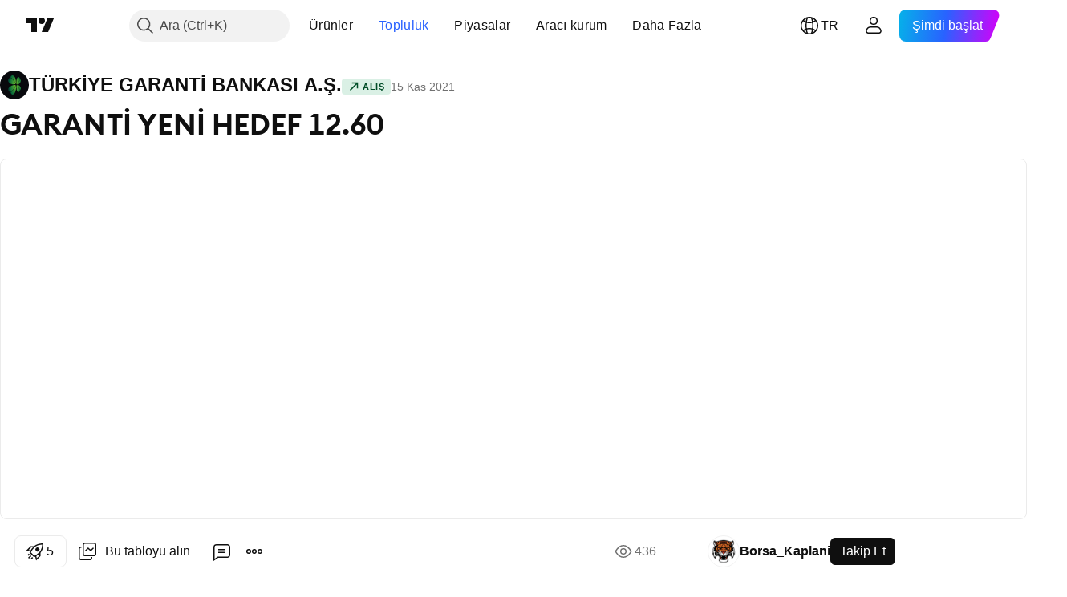

--- FILE ---
content_type: text/html; charset=utf-8
request_url: https://tr.tradingview.com/chart/GARAN/kxMsR1Ho/
body_size: 136939
content:


<!DOCTYPE html>
<html lang="tr" dir="ltr" class="is-not-authenticated is-not-pro  theme-light"
 data-theme="light">
<head><meta charset="utf-8" />
<meta name="viewport" content="width=device-width, initial-scale=1.0, maximum-scale=1.0, minimum-scale=1.0, user-scalable=no">	<script nonce="gKYRSN58oC2bo1vNrFdN8g==">window.initData = {};</script><title>BIST:GARAN için Borsa_Kaplani tarafından GARANTİ YENİ HEDEF 12.60 — TradingView</title>
<!-- { block promo_footer_css_bundle } -->
		<!-- { render_css_bundle('promo_footer') } -->
		<link crossorigin="anonymous" href="https://static.tradingview.com/static/bundles/15992.6ab8fddbbeec572ad16b.css" rel="stylesheet" type="text/css"/>
	<!-- { endblock promo_footer_css_bundle } -->

	<!-- { block personal_css_bundle } -->
		<!-- render_css_bundle('base') -->
		<link crossorigin="anonymous" href="https://static.tradingview.com/static/bundles/7204.bd4a617f902d8e4336d7.css" rel="stylesheet" type="text/css"/>
<link crossorigin="anonymous" href="https://static.tradingview.com/static/bundles/77196.1ee43ed7cda5d814dba7.css" rel="stylesheet" type="text/css"/>
<link crossorigin="anonymous" href="https://static.tradingview.com/static/bundles/12874.2243f526973e835a8777.css" rel="stylesheet" type="text/css"/>
<link crossorigin="anonymous" href="https://static.tradingview.com/static/bundles/20541.ffebbd5b14e162a70fac.css" rel="stylesheet" type="text/css"/>
<link crossorigin="anonymous" href="https://static.tradingview.com/static/bundles/22691.df517de208b59f042c3b.css" rel="stylesheet" type="text/css"/>
<link crossorigin="anonymous" href="https://static.tradingview.com/static/bundles/72834.146c7925be9f43c9c767.css" rel="stylesheet" type="text/css"/>
<link crossorigin="anonymous" href="https://static.tradingview.com/static/bundles/6656.0e277b504c24d73f6420.css" rel="stylesheet" type="text/css"/>
<link crossorigin="anonymous" href="https://static.tradingview.com/static/bundles/97406.a24aa84d5466dfc219e3.css" rel="stylesheet" type="text/css"/>
<link crossorigin="anonymous" href="https://static.tradingview.com/static/bundles/51307.bb4e309d13e8ea654e19.css" rel="stylesheet" type="text/css"/>
<link crossorigin="anonymous" href="https://static.tradingview.com/static/bundles/62560.c8a32e4a427c0c57131c.css" rel="stylesheet" type="text/css"/>
<link crossorigin="anonymous" href="https://static.tradingview.com/static/bundles/28415.e6caff1a47a6c8a0f783.css" rel="stylesheet" type="text/css"/>
<link crossorigin="anonymous" href="https://static.tradingview.com/static/bundles/78820.3dc3168a8005e8c156fe.css" rel="stylesheet" type="text/css"/>
<link crossorigin="anonymous" href="https://static.tradingview.com/static/bundles/30608.1b5e0eb056a8145e2004.css" rel="stylesheet" type="text/css"/>
<link crossorigin="anonymous" href="https://static.tradingview.com/static/bundles/4857.2a0b835c9459f5e8f334.css" rel="stylesheet" type="text/css"/>
<link crossorigin="anonymous" href="https://static.tradingview.com/static/bundles/60733.515b38c2fad56295e0d7.css" rel="stylesheet" type="text/css"/>
<link crossorigin="anonymous" href="https://static.tradingview.com/static/bundles/94584.053cede951b9d64dea44.css" rel="stylesheet" type="text/css"/>
<link crossorigin="anonymous" href="https://static.tradingview.com/static/bundles/52294.8c6373aa92664b86de9e.css" rel="stylesheet" type="text/css"/>
<link crossorigin="anonymous" href="https://static.tradingview.com/static/bundles/56167.a33c76f5549cc7102e61.css" rel="stylesheet" type="text/css"/>
<link crossorigin="anonymous" href="https://static.tradingview.com/static/bundles/72373.cdd20397318c8a54ee02.css" rel="stylesheet" type="text/css"/>
<link crossorigin="anonymous" href="https://static.tradingview.com/static/bundles/68820.b0c44555783cdd4786b8.css" rel="stylesheet" type="text/css"/>
<link crossorigin="anonymous" href="https://static.tradingview.com/static/bundles/39394.1f12e32e6d4c4b83fe10.css" rel="stylesheet" type="text/css"/>
<link crossorigin="anonymous" href="https://static.tradingview.com/static/bundles/28562.e29096bd778450adbd58.css" rel="stylesheet" type="text/css"/>
<link crossorigin="anonymous" href="https://static.tradingview.com/static/bundles/19934.288c07086ff109a1d327.css" rel="stylesheet" type="text/css"/>
<link crossorigin="anonymous" href="https://static.tradingview.com/static/bundles/5911.5f96f6b3c550d3f0da23.css" rel="stylesheet" type="text/css"/>
<link crossorigin="anonymous" href="https://static.tradingview.com/static/bundles/6133.2dae60a90526a493d165.css" rel="stylesheet" type="text/css"/>
<link crossorigin="anonymous" href="https://static.tradingview.com/static/bundles/30331.cec6b9b458e103483d37.css" rel="stylesheet" type="text/css"/>
<link crossorigin="anonymous" href="https://static.tradingview.com/static/bundles/45207.4c0489c8756499c78a5e.css" rel="stylesheet" type="text/css"/>
<link crossorigin="anonymous" href="https://static.tradingview.com/static/bundles/17644.53a8a16a13c65b9ef1b6.css" rel="stylesheet" type="text/css"/>
<link crossorigin="anonymous" href="https://static.tradingview.com/static/bundles/5347.66e97921f2de4965604d.css" rel="stylesheet" type="text/css"/>
<link crossorigin="anonymous" href="https://static.tradingview.com/static/bundles/90145.8b74b8d86218eec14871.css" rel="stylesheet" type="text/css"/>
<link crossorigin="anonymous" href="https://static.tradingview.com/static/bundles/59334.4a832facb7e57c5e13f3.css" rel="stylesheet" type="text/css"/>
<link crossorigin="anonymous" href="https://static.tradingview.com/static/bundles/91361.140a08c3b11237f684ec.css" rel="stylesheet" type="text/css"/>
<link crossorigin="anonymous" href="https://static.tradingview.com/static/bundles/3691.a607e1947cc1d6442aef.css" rel="stylesheet" type="text/css"/>
<link crossorigin="anonymous" href="https://static.tradingview.com/static/bundles/79248.b085e41549ac76222ff0.css" rel="stylesheet" type="text/css"/>
<link crossorigin="anonymous" href="https://static.tradingview.com/static/bundles/17675.7322b9d581c3bd767a8f.css" rel="stylesheet" type="text/css"/>
	<!-- { endblock personal_css_bundle } -->

	<!-- { block extra_styles } -->
	<link crossorigin="anonymous" href="https://static.tradingview.com/static/bundles/26184.a8e87c60a250a6212b03.css" rel="stylesheet" type="text/css"/>
<link crossorigin="anonymous" href="https://static.tradingview.com/static/bundles/62419.12891bfbb287744d3a89.css" rel="stylesheet" type="text/css"/>
<link crossorigin="anonymous" href="https://static.tradingview.com/static/bundles/32078.4dd8f716b361ea76fac9.css" rel="stylesheet" type="text/css"/>
<link crossorigin="anonymous" href="https://static.tradingview.com/static/bundles/50370.a1a91e4e3b8d4d56af6a.css" rel="stylesheet" type="text/css"/>
<link crossorigin="anonymous" href="https://static.tradingview.com/static/bundles/29903.89b41c884d5213432809.css" rel="stylesheet" type="text/css"/>
<link crossorigin="anonymous" href="https://static.tradingview.com/static/bundles/24840.08865a24cd22e705a127.css" rel="stylesheet" type="text/css"/>
<link crossorigin="anonymous" href="https://static.tradingview.com/static/bundles/61504.303d3d3a2eef8a440230.css" rel="stylesheet" type="text/css"/>
<link crossorigin="anonymous" href="https://static.tradingview.com/static/bundles/84592.9ad3142f13630874398c.css" rel="stylesheet" type="text/css"/>
<link crossorigin="anonymous" href="https://static.tradingview.com/static/bundles/84509.b78aa0f889805782a114.css" rel="stylesheet" type="text/css"/>
<link crossorigin="anonymous" href="https://static.tradingview.com/static/bundles/68650.e664998b1025f8944a19.css" rel="stylesheet" type="text/css"/>
<link crossorigin="anonymous" href="https://static.tradingview.com/static/bundles/62156.ce7b2959f31f83034b45.css" rel="stylesheet" type="text/css"/>
<link crossorigin="anonymous" href="https://static.tradingview.com/static/bundles/86459.a94905aa773ec52c64fa.css" rel="stylesheet" type="text/css"/>
<link crossorigin="anonymous" href="https://static.tradingview.com/static/bundles/58572.dad95b9e4df028f98405.css" rel="stylesheet" type="text/css"/>
<link crossorigin="anonymous" href="https://static.tradingview.com/static/bundles/87828.b5acda22a891bd0b8b78.css" rel="stylesheet" type="text/css"/>
<link crossorigin="anonymous" href="https://static.tradingview.com/static/bundles/81350.86c68c4067216e42a0f1.css" rel="stylesheet" type="text/css"/>
<link crossorigin="anonymous" href="https://static.tradingview.com/static/bundles/27877.826c38517eae6571304f.css" rel="stylesheet" type="text/css"/>
<link crossorigin="anonymous" href="https://static.tradingview.com/static/bundles/56254.a23f3ec5b836024b605b.css" rel="stylesheet" type="text/css"/>
<link crossorigin="anonymous" href="https://static.tradingview.com/static/bundles/18013.0655ac40c6882bf9e438.css" rel="stylesheet" type="text/css"/>
<link crossorigin="anonymous" href="https://static.tradingview.com/static/bundles/88936.d49d6f461c53e70b38bc.css" rel="stylesheet" type="text/css"/>
<link crossorigin="anonymous" href="https://static.tradingview.com/static/bundles/54123.b37eaf239cea1a4a4b98.css" rel="stylesheet" type="text/css"/>
<link crossorigin="anonymous" href="https://static.tradingview.com/static/bundles/3406.24a50d99637b4e3bf9e7.css" rel="stylesheet" type="text/css"/>
<link crossorigin="anonymous" href="https://static.tradingview.com/static/bundles/14544.83eca2c4704f4649b7a3.css" rel="stylesheet" type="text/css"/>
<link crossorigin="anonymous" href="https://static.tradingview.com/static/bundles/31069.c75dd2e4bc4003a8d3c6.css" rel="stylesheet" type="text/css"/>
<link crossorigin="anonymous" href="https://static.tradingview.com/static/bundles/67877.2fb5f6f3eb739c16078d.css" rel="stylesheet" type="text/css"/>
<link crossorigin="anonymous" href="https://static.tradingview.com/static/bundles/50553.3ab347d4bc9cadf8d238.css" rel="stylesheet" type="text/css"/>
<link crossorigin="anonymous" href="https://static.tradingview.com/static/bundles/75070.42c5ad63db6e22dd1780.css" rel="stylesheet" type="text/css"/>
<link crossorigin="anonymous" href="https://static.tradingview.com/static/bundles/85379.e2d0f6189d763981c46b.css" rel="stylesheet" type="text/css"/>
<link crossorigin="anonymous" href="https://static.tradingview.com/static/bundles/11285.2ad4e54f72ca1dbe5a12.css" rel="stylesheet" type="text/css"/>
<link crossorigin="anonymous" href="https://static.tradingview.com/static/bundles/62882.bb7416e25ce047652be6.css" rel="stylesheet" type="text/css"/>
<link crossorigin="anonymous" href="https://static.tradingview.com/static/bundles/14142.fa043cf9d22075746ca7.css" rel="stylesheet" type="text/css"/>
<link crossorigin="anonymous" href="https://static.tradingview.com/static/bundles/70835.249d27fbf7cfdf5dfd83.css" rel="stylesheet" type="text/css"/>
<link crossorigin="anonymous" href="https://static.tradingview.com/static/bundles/92124.5845fa80448b407d32ec.css" rel="stylesheet" type="text/css"/>
<link crossorigin="anonymous" href="https://static.tradingview.com/static/bundles/98703.a2b02fc165a1c32d442e.css" rel="stylesheet" type="text/css"/>
<link crossorigin="anonymous" href="https://static.tradingview.com/static/bundles/65644.82e6d18dc48a569d26eb.css" rel="stylesheet" type="text/css"/>
<link crossorigin="anonymous" href="https://static.tradingview.com/static/bundles/5605.7992e8c447118cda6e67.css" rel="stylesheet" type="text/css"/>
<link crossorigin="anonymous" href="https://static.tradingview.com/static/bundles/57014.5d64ece78149214e8812.css" rel="stylesheet" type="text/css"/>
<link crossorigin="anonymous" href="https://static.tradingview.com/static/bundles/96133.507ceb094fe735b3e439.css" rel="stylesheet" type="text/css"/>
<link crossorigin="anonymous" href="https://static.tradingview.com/static/bundles/85992.24dc3e7280c9494642a6.css" rel="stylesheet" type="text/css"/>
<link crossorigin="anonymous" href="https://static.tradingview.com/static/bundles/52665.005deab1142faaf7462d.css" rel="stylesheet" type="text/css"/>
<link crossorigin="anonymous" href="https://static.tradingview.com/static/bundles/96614.aa36a3e7cbd35864ab1c.css" rel="stylesheet" type="text/css"/>
<link crossorigin="anonymous" href="https://static.tradingview.com/static/bundles/78698.9e07627cdc60a2c13dc3.css" rel="stylesheet" type="text/css"/>
<link crossorigin="anonymous" href="https://static.tradingview.com/static/bundles/96946.664cb7df376aef027378.css" rel="stylesheet" type="text/css"/>
<link crossorigin="anonymous" href="https://static.tradingview.com/static/bundles/94425.e8a11b1164ed8f31863d.css" rel="stylesheet" type="text/css"/>
<link crossorigin="anonymous" href="https://static.tradingview.com/static/bundles/30931.b2e7517523adce965dba.css" rel="stylesheet" type="text/css"/>
<link crossorigin="anonymous" href="https://static.tradingview.com/static/bundles/13619.8ac06c6d6672271c5f68.css" rel="stylesheet" type="text/css"/>
<link crossorigin="anonymous" href="https://static.tradingview.com/static/bundles/12748.199034cf25af72be11eb.css" rel="stylesheet" type="text/css"/>
<link crossorigin="anonymous" href="https://static.tradingview.com/static/bundles/66857.843c3e887cfdf130d542.css" rel="stylesheet" type="text/css"/>
<link crossorigin="anonymous" href="https://static.tradingview.com/static/bundles/18350.e409f558fe163ea9a3de.css" rel="stylesheet" type="text/css"/>
<link crossorigin="anonymous" href="https://static.tradingview.com/static/bundles/92112.db4c9d5652778b489aaa.css" rel="stylesheet" type="text/css"/>
<link crossorigin="anonymous" href="https://static.tradingview.com/static/bundles/68448.f611cd4d950c54a2caec.css" rel="stylesheet" type="text/css"/>
<link crossorigin="anonymous" href="https://static.tradingview.com/static/bundles/24309.848f88391da875ceb2a3.css" rel="stylesheet" type="text/css"/>
<link crossorigin="anonymous" href="https://static.tradingview.com/static/bundles/32388.e2ac42d074266d6f4cc4.css" rel="stylesheet" type="text/css"/>
<link crossorigin="anonymous" href="https://static.tradingview.com/static/bundles/2298.e4906aeeda8c192efa8f.css" rel="stylesheet" type="text/css"/>
<link crossorigin="anonymous" href="https://static.tradingview.com/static/bundles/6811.4ca141638fbeaa002769.css" rel="stylesheet" type="text/css"/>
<link crossorigin="anonymous" href="https://static.tradingview.com/static/bundles/34022.f218afa7d02ef496982b.css" rel="stylesheet" type="text/css"/>
<link crossorigin="anonymous" href="https://static.tradingview.com/static/bundles/9313.ef5d27e92eb3d48dab23.css" rel="stylesheet" type="text/css"/>
<link crossorigin="anonymous" href="https://static.tradingview.com/static/bundles/87844.a89d3d49f869720ebbba.css" rel="stylesheet" type="text/css"/>
<link crossorigin="anonymous" href="https://static.tradingview.com/static/bundles/79780.84d89360ede6a350ded3.css" rel="stylesheet" type="text/css"/>
<link crossorigin="anonymous" href="https://static.tradingview.com/static/bundles/50694.e8c29c22063c80408cca.css" rel="stylesheet" type="text/css"/>
<link crossorigin="anonymous" href="https://static.tradingview.com/static/bundles/22969.c32eeb1152afcd97b12e.css" rel="stylesheet" type="text/css"/>
<link crossorigin="anonymous" href="https://static.tradingview.com/static/bundles/83580.fdc9454547343089f3c6.css" rel="stylesheet" type="text/css"/>
<link crossorigin="anonymous" href="https://static.tradingview.com/static/bundles/20789.ab5c2b3cb921527e4170.css" rel="stylesheet" type="text/css"/>
<link crossorigin="anonymous" href="https://static.tradingview.com/static/bundles/29592.6154c4943032cbc1f19b.css" rel="stylesheet" type="text/css"/>
<link crossorigin="anonymous" href="https://static.tradingview.com/static/bundles/31916.57160ac113283e720311.css" rel="stylesheet" type="text/css"/>
<link crossorigin="anonymous" href="https://static.tradingview.com/static/bundles/55174.dc96c4d047ce06b033ba.css" rel="stylesheet" type="text/css"/>
<link crossorigin="anonymous" href="https://static.tradingview.com/static/bundles/5969.21c839e51d9fe09bc1ad.css" rel="stylesheet" type="text/css"/>
<link crossorigin="anonymous" href="https://static.tradingview.com/static/bundles/83332.323d337a96ea2d0d1f5b.css" rel="stylesheet" type="text/css"/>
<link crossorigin="anonymous" href="https://static.tradingview.com/static/bundles/26149.58e3d28c4207f0232d45.css" rel="stylesheet" type="text/css"/>
<link crossorigin="anonymous" href="https://static.tradingview.com/static/bundles/5769.b3335017ad0d222109e8.css" rel="stylesheet" type="text/css"/>
<link crossorigin="anonymous" href="https://static.tradingview.com/static/bundles/49022.455c0a58d3762d16e782.css" rel="stylesheet" type="text/css"/>
<link crossorigin="anonymous" href="https://static.tradingview.com/static/bundles/38582.2b62a108282b3e90d95c.css" rel="stylesheet" type="text/css"/>
<link crossorigin="anonymous" href="https://static.tradingview.com/static/bundles/15001.aa02a2d96f821d501dba.css" rel="stylesheet" type="text/css"/>
<link crossorigin="anonymous" href="https://static.tradingview.com/static/bundles/75432.cee64bd18eb72dd37b3d.css" rel="stylesheet" type="text/css"/>
<link crossorigin="anonymous" href="https://static.tradingview.com/static/bundles/43165.f500e435f461fabe05f6.css" rel="stylesheet" type="text/css"/>
<link crossorigin="anonymous" href="https://static.tradingview.com/static/bundles/70571.51824f94f04f357f27ed.css" rel="stylesheet" type="text/css"/>
<link crossorigin="anonymous" href="https://static.tradingview.com/static/bundles/6695.1ea7d74fa789f5e3b9c4.css" rel="stylesheet" type="text/css"/>
<link crossorigin="anonymous" href="https://static.tradingview.com/static/bundles/42734.28212819357e05bc15ab.css" rel="stylesheet" type="text/css"/>
<link crossorigin="anonymous" href="https://static.tradingview.com/static/bundles/97915.5b2ef44e883aedf9ee07.css" rel="stylesheet" type="text/css"/>
<link crossorigin="anonymous" href="https://static.tradingview.com/static/bundles/35229.f7d16c2e8bbca89e1d2b.css" rel="stylesheet" type="text/css"/>
<link crossorigin="anonymous" href="https://static.tradingview.com/static/bundles/49468.bd38a05bcbe9f63005d5.css" rel="stylesheet" type="text/css"/>
<link crossorigin="anonymous" href="https://static.tradingview.com/static/bundles/16543.7bcb96fa677df6654c99.css" rel="stylesheet" type="text/css"/>
<link crossorigin="anonymous" href="https://static.tradingview.com/static/bundles/78076.434b6268f44aba75e190.css" rel="stylesheet" type="text/css"/>
<link crossorigin="anonymous" href="https://static.tradingview.com/static/bundles/68844.662507d10a58f51f962f.css" rel="stylesheet" type="text/css"/>
<link crossorigin="anonymous" href="https://static.tradingview.com/static/bundles/78806.af4707505f695c7b7e7e.css" rel="stylesheet" type="text/css"/>
<link crossorigin="anonymous" href="https://static.tradingview.com/static/bundles/67957.26bd3f4dca9113e5bd92.css" rel="stylesheet" type="text/css"/>
<link crossorigin="anonymous" href="https://static.tradingview.com/static/bundles/95626.0b382ed55589e98e3418.css" rel="preload" as="style"/>
<link crossorigin="anonymous" href="https://static.tradingview.com/static/bundles/4876.8876d8fb744d67484f1f.css" rel="preload" as="style"/>
<link crossorigin="anonymous" href="https://static.tradingview.com/static/bundles/79185.94b15842cd307f061854.css" rel="preload" as="style"/>
<link crossorigin="anonymous" href="https://static.tradingview.com/static/bundles/49822.f499cfafbc0a791ec49e.css" rel="preload" as="style"/>
	<!-- { endblock extra_styles } --><script nonce="gKYRSN58oC2bo1vNrFdN8g==">
	window.locale = 'tr';
	window.language = 'tr';
</script>
	<!-- { block promo_footer_js_bundle } -->
		<!-- { render_js_bundle('promo_footer') } -->
		<link crossorigin="anonymous" href="https://static.tradingview.com/static/bundles/tr.4786.a618592c61ccf653aaab.js" rel="preload" as="script"/>
<link crossorigin="anonymous" href="https://static.tradingview.com/static/bundles/25096.8041f8d54d0af06b1dc2.js" rel="preload" as="script"/>
<link crossorigin="anonymous" href="https://static.tradingview.com/static/bundles/promo_footer.ad4cc06e168361f60581.js" rel="preload" as="script"/><script crossorigin="anonymous" src="https://static.tradingview.com/static/bundles/tr.4786.a618592c61ccf653aaab.js" defer></script>
<script crossorigin="anonymous" src="https://static.tradingview.com/static/bundles/25096.8041f8d54d0af06b1dc2.js" defer></script>
<script crossorigin="anonymous" src="https://static.tradingview.com/static/bundles/promo_footer.ad4cc06e168361f60581.js" defer></script>
	<!-- { endblock promo_footer_js_bundle } -->

	<!-- { block personal_js_bundle } -->
		<!-- render_js_bundle('base') -->
		<link crossorigin="anonymous" href="https://static.tradingview.com/static/bundles/runtime.999f532f57e5e78afa9d.js" rel="preload" as="script"/>
<link crossorigin="anonymous" href="https://static.tradingview.com/static/bundles/tr.68425.0f6ffd7e21809de2eca3.js" rel="preload" as="script"/>
<link crossorigin="anonymous" href="https://static.tradingview.com/static/bundles/32227.d826c45d2d27f2ff4314.js" rel="preload" as="script"/>
<link crossorigin="anonymous" href="https://static.tradingview.com/static/bundles/77507.fb006c0c7a02051cf5cd.js" rel="preload" as="script"/>
<link crossorigin="anonymous" href="https://static.tradingview.com/static/bundles/22665.48cd37ebd902e7c711e1.js" rel="preload" as="script"/>
<link crossorigin="anonymous" href="https://static.tradingview.com/static/bundles/12886.7be7542f140baf734d79.js" rel="preload" as="script"/>
<link crossorigin="anonymous" href="https://static.tradingview.com/static/bundles/22023.035d84389dc598280aca.js" rel="preload" as="script"/>
<link crossorigin="anonymous" href="https://static.tradingview.com/static/bundles/2373.7f1c5f402e07b6f9d0b4.js" rel="preload" as="script"/>
<link crossorigin="anonymous" href="https://static.tradingview.com/static/bundles/62134.57ec9cb3f1548c6e710a.js" rel="preload" as="script"/>
<link crossorigin="anonymous" href="https://static.tradingview.com/static/bundles/8875.0da40c2dfdf4c802056a.js" rel="preload" as="script"/>
<link crossorigin="anonymous" href="https://static.tradingview.com/static/bundles/68134.706c0e4867c1808f27cb.js" rel="preload" as="script"/>
<link crossorigin="anonymous" href="https://static.tradingview.com/static/bundles/93243.d16dcf8fc50e14d67819.js" rel="preload" as="script"/>
<link crossorigin="anonymous" href="https://static.tradingview.com/static/bundles/42118.76535f24c5bbdefbe8b4.js" rel="preload" as="script"/>
<link crossorigin="anonymous" href="https://static.tradingview.com/static/bundles/32378.b87f7c1aed020f9c3427.js" rel="preload" as="script"/>
<link crossorigin="anonymous" href="https://static.tradingview.com/static/bundles/72378.3b3a6479c619d9dc301d.js" rel="preload" as="script"/>
<link crossorigin="anonymous" href="https://static.tradingview.com/static/bundles/23298.0b1a2a8df7ae6c4f9aff.js" rel="preload" as="script"/>
<link crossorigin="anonymous" href="https://static.tradingview.com/static/bundles/91834.1873c9cc3a3f3bf71ad2.js" rel="preload" as="script"/>
<link crossorigin="anonymous" href="https://static.tradingview.com/static/bundles/89095.1b50ff2342a87b4ce449.js" rel="preload" as="script"/>
<link crossorigin="anonymous" href="https://static.tradingview.com/static/bundles/70241.31f2e79ff43b8502ab4c.js" rel="preload" as="script"/>
<link crossorigin="anonymous" href="https://static.tradingview.com/static/bundles/base.c4018f69bc63b81fcfad.js" rel="preload" as="script"/><script crossorigin="anonymous" src="https://static.tradingview.com/static/bundles/runtime.999f532f57e5e78afa9d.js" defer></script>
<script crossorigin="anonymous" src="https://static.tradingview.com/static/bundles/tr.68425.0f6ffd7e21809de2eca3.js" defer></script>
<script crossorigin="anonymous" src="https://static.tradingview.com/static/bundles/32227.d826c45d2d27f2ff4314.js" defer></script>
<script crossorigin="anonymous" src="https://static.tradingview.com/static/bundles/77507.fb006c0c7a02051cf5cd.js" defer></script>
<script crossorigin="anonymous" src="https://static.tradingview.com/static/bundles/22665.48cd37ebd902e7c711e1.js" defer></script>
<script crossorigin="anonymous" src="https://static.tradingview.com/static/bundles/12886.7be7542f140baf734d79.js" defer></script>
<script crossorigin="anonymous" src="https://static.tradingview.com/static/bundles/22023.035d84389dc598280aca.js" defer></script>
<script crossorigin="anonymous" src="https://static.tradingview.com/static/bundles/2373.7f1c5f402e07b6f9d0b4.js" defer></script>
<script crossorigin="anonymous" src="https://static.tradingview.com/static/bundles/62134.57ec9cb3f1548c6e710a.js" defer></script>
<script crossorigin="anonymous" src="https://static.tradingview.com/static/bundles/8875.0da40c2dfdf4c802056a.js" defer></script>
<script crossorigin="anonymous" src="https://static.tradingview.com/static/bundles/68134.706c0e4867c1808f27cb.js" defer></script>
<script crossorigin="anonymous" src="https://static.tradingview.com/static/bundles/93243.d16dcf8fc50e14d67819.js" defer></script>
<script crossorigin="anonymous" src="https://static.tradingview.com/static/bundles/42118.76535f24c5bbdefbe8b4.js" defer></script>
<script crossorigin="anonymous" src="https://static.tradingview.com/static/bundles/32378.b87f7c1aed020f9c3427.js" defer></script>
<script crossorigin="anonymous" src="https://static.tradingview.com/static/bundles/72378.3b3a6479c619d9dc301d.js" defer></script>
<script crossorigin="anonymous" src="https://static.tradingview.com/static/bundles/23298.0b1a2a8df7ae6c4f9aff.js" defer></script>
<script crossorigin="anonymous" src="https://static.tradingview.com/static/bundles/91834.1873c9cc3a3f3bf71ad2.js" defer></script>
<script crossorigin="anonymous" src="https://static.tradingview.com/static/bundles/89095.1b50ff2342a87b4ce449.js" defer></script>
<script crossorigin="anonymous" src="https://static.tradingview.com/static/bundles/70241.31f2e79ff43b8502ab4c.js" defer></script>
<script crossorigin="anonymous" src="https://static.tradingview.com/static/bundles/base.c4018f69bc63b81fcfad.js" defer></script>
	<!-- { endblock personal_js_bundle } -->

	<!-- { block additional_js_bundle } -->
	<!-- { endblock additional_js_bundle } -->	<script nonce="gKYRSN58oC2bo1vNrFdN8g==">
		window.initData = window.initData || {};
		window.initData.theme = "light";
			(()=>{"use strict";const t=/(?:^|;)\s*theme=(dark|light)(?:;|$)|$/.exec(document.cookie)[1];t&&(document.documentElement.classList.toggle("theme-dark","dark"===t),document.documentElement.classList.toggle("theme-light","light"===t),document.documentElement.dataset.theme=t,window.initData=window.initData||{},window.initData.theme=t)})();
	</script>
	<script nonce="gKYRSN58oC2bo1vNrFdN8g==">
		(()=>{"use strict";"undefined"!=typeof window&&"undefined"!=typeof navigator&&/mac/i.test(navigator.platform)&&document.documentElement.classList.add("mac_os_system")})();
	</script>

	<script nonce="gKYRSN58oC2bo1vNrFdN8g==">var environment = "battle";
		window.WS_HOST_PING_REQUIRED = true;
		window.BUILD_TIME = "2026-01-23T12:34:38";
		window.WEBSOCKET_HOST = "data.tradingview.com";
		window.WEBSOCKET_PRO_HOST = "prodata.tradingview.com";
		window.WEBSOCKET_HOST_FOR_DEEP_BACKTESTING = "history-data.tradingview.com";
		window.WIDGET_HOST = "https://www.tradingview-widget.com";
		window.TradingView = window.TradingView || {};
	</script>

	<link rel="conversions-config" href="https://s3.tradingview.com/conversions_tr.json">
	<link rel="metrics-config" href="https://scanner-backend.tradingview.com/enum/ordered?id=metrics_full_name,metrics&lang=tr&label-product=ytm-metrics-plan.json" crossorigin>

	<script nonce="gKYRSN58oC2bo1vNrFdN8g==">
		(()=>{"use strict";function e(e,t=!1){const{searchParams:n}=new URL(String(location));let s="true"===n.get("mobileapp_new"),o="true"===n.get("mobileapp");if(!t){const e=function(e){const t=e+"=",n=document.cookie.split(";");for(let e=0;e<n.length;e++){let s=n[e];for(;" "===s.charAt(0);)s=s.substring(1,s.length);if(0===s.indexOf(t))return s.substring(t.length,s.length)}return null}("tv_app")||"";s||=["android","android_nps"].includes(e),o||="ios"===e}return!("new"!==e&&"any"!==e||!s)||!("new"===e||!o)}const t="undefined"!=typeof window&&"undefined"!=typeof navigator,n=t&&"ontouchstart"in window,s=(t&&n&&window,t&&(n||navigator.maxTouchPoints),t&&window.chrome&&window.chrome.runtime,t&&window.navigator.userAgent.toLowerCase().indexOf("firefox"),t&&/\sEdge\/\d\d\b/.test(navigator.userAgent),t&&Boolean(navigator.vendor)&&navigator.vendor.indexOf("Apple")>-1&&-1===navigator.userAgent.indexOf("CriOS")&&navigator.userAgent.indexOf("FxiOS"),t&&/mac/i.test(navigator.platform),t&&/Win32|Win64/i.test(navigator.platform),t&&/Linux/i.test(navigator.platform),t&&/Android/i.test(navigator.userAgent)),o=t&&/BlackBerry/i.test(navigator.userAgent),i=t&&/iPhone|iPad|iPod/.test(navigator.platform),c=t&&/Opera Mini/i.test(navigator.userAgent),r=t&&("MacIntel"===navigator.platform&&navigator.maxTouchPoints>1||/iPad/.test(navigator.platform)),a=s||o||i||c,h=window.TradingView=window.TradingView||{};const _={Android:()=>s,BlackBerry:()=>o,iOS:()=>i,Opera:()=>c,isIPad:()=>r,any:()=>a};h.isMobile=_;const l=new Map;function d(){const e=window.location.pathname,t=window.location.host,n=`${t}${e}`;return l.has(n)||l.set(n,function(e,t){const n=["^widget-docs"];for(const e of n)if(new RegExp(e).test(t))return!0;const s=["^widgetembed/?$","^cmewidgetembed/?$","^([0-9a-zA-Z-]+)/widgetembed/?$","^([0-9a-zA-Z-]+)/widgetstatic/?$","^([0-9a-zA-Z-]+)?/?mediumwidgetembed/?$","^twitter-chart/?$","^telegram/chart/?$","^embed/([0-9a-zA-Z]{8})/?$","^widgetpopup/?$","^extension/?$","^idea-popup/?$","^hotlistswidgetembed/?$","^([0-9a-zA-Z-]+)/hotlistswidgetembed/?$","^marketoverviewwidgetembed/?$","^([0-9a-zA-Z-]+)/marketoverviewwidgetembed/?$","^eventswidgetembed/?$","^tickerswidgetembed/?$","^forexcrossrateswidgetembed/?$","^forexheatmapwidgetembed/?$","^marketquoteswidgetembed/?$","^screenerwidget/?$","^cryptomktscreenerwidget/?$","^([0-9a-zA-Z-]+)/cryptomktscreenerwidget/?$","^([0-9a-zA-Z-]+)/marketquoteswidgetembed/?$","^technical-analysis-widget-embed/$","^singlequotewidgetembed/?$","^([0-9a-zA-Z-]+)/singlequotewidgetembed/?$","^embed-widget/([0-9a-zA-Z-]+)/(([0-9a-zA-Z-]+)/)?$","^widget-docs/([0-9a-zA-Z-]+)/([0-9a-zA-Z-/]+)?$"],o=e.replace(/^\//,"");let i;for(let e=s.length-1;e>=0;e--)if(i=new RegExp(s[e]),i.test(o))return!0;return!1}(e,t)),l.get(n)??!1}h.onWidget=d;const g=()=>{},u="~m~";class m{constructor(e,t={}){this.sessionid=null,this.connected=!1,this._timeout=null,this._base=e,this._options={timeout:t.timeout||2e4,connectionType:t.connectionType}}connect(){this._socket=new WebSocket(this._prepareUrl()),this._socket.onmessage=e=>{
if("string"!=typeof e.data)throw new TypeError(`The WebSocket message should be a string. Recieved ${Object.prototype.toString.call(e.data)}`);this._onData(e.data)},this._socket.onclose=this._onClose.bind(this),this._socket.onerror=this._onError.bind(this)}send(e){this._socket&&this._socket.send(this._encode(e))}disconnect(){this._clearIdleTimeout(),this._socket&&(this._socket.onmessage=g,this._socket.onclose=g,this._socket.onerror=g,this._socket.close())}_clearIdleTimeout(){null!==this._timeout&&(clearTimeout(this._timeout),this._timeout=null)}_encode(e){let t,n="";const s=Array.isArray(e)?e:[e],o=s.length;for(let e=0;e<o;e++)t=null===s[e]||void 0===s[e]?"":m._stringify(s[e]),n+=u+t.length+u+t;return n}_decode(e){const t=[];let n,s;do{if(e.substring(0,3)!==u)return t;n="",s="";const o=(e=e.substring(3)).length;for(let t=0;t<o;t++){if(s=Number(e.substring(t,t+1)),Number(e.substring(t,t+1))!==s){e=e.substring(n.length+3),n=Number(n);break}n+=s}t.push(e.substring(0,n)),e=e.substring(n)}while(""!==e);return t}_onData(e){this._setTimeout();const t=this._decode(e),n=t.length;for(let e=0;e<n;e++)this._onMessage(t[e])}_setTimeout(){this._clearIdleTimeout(),this._timeout=setTimeout(this._onTimeout.bind(this),this._options.timeout)}_onTimeout(){this.disconnect(),this._onDisconnect({code:4e3,reason:"socket.io timeout",wasClean:!1})}_onMessage(e){this.sessionid?this._checkIfHeartbeat(e)?this._onHeartbeat(e.slice(3)):this._checkIfJson(e)?this._base.onMessage(JSON.parse(e.slice(3))):this._base.onMessage(e):(this.sessionid=e,this._onConnect())}_checkIfHeartbeat(e){return this._checkMessageType(e,"h")}_checkIfJson(e){return this._checkMessageType(e,"j")}_checkMessageType(e,t){return e.substring(0,3)==="~"+t+"~"}_onHeartbeat(e){this.send("~h~"+e)}_onConnect(){this.connected=!0,this._base.onConnect()}_onDisconnect(e){this._clear(),this._base.onDisconnect(e),this.sessionid=null}_clear(){this.connected=!1}_prepareUrl(){const t=w(this._base.host);if(t.pathname+="socket.io/websocket",t.protocol="wss:",t.searchParams.append("from",window.location.pathname.slice(1,50)),t.searchParams.append("date",window.BUILD_TIME||""),e("any")&&t.searchParams.append("client","mobile"),this._options.connectionType&&t.searchParams.append("type",this._options.connectionType),window.WEBSOCKET_PARAMS_ANALYTICS){const{ws_page_uri:e,ws_ancestor_origin:n}=window.WEBSOCKET_PARAMS_ANALYTICS;e&&t.searchParams.append("page-uri",e),n&&t.searchParams.append("ancestor-origin",n)}const n=window.location.search.includes("widget_token")||window.location.hash.includes("widget_token");return d()||n||t.searchParams.append("auth","sessionid"),t.href}_onClose(e){this._clearIdleTimeout(),this._onDisconnect(e)}_onError(e){this._clearIdleTimeout(),this._clear(),this._base.emit("error",[e]),this.sessionid=null}static _stringify(e){return"[object Object]"===Object.prototype.toString.call(e)?"~j~"+JSON.stringify(e):String(e)}}class p{constructor(e,t){this.host=e,this._connecting=!1,this._events={},this.transport=this._getTransport(t)}isConnected(){
return!!this.transport&&this.transport.connected}isConnecting(){return this._connecting}connect(){this.isConnected()||(this._connecting&&this.disconnect(),this._connecting=!0,this.transport.connect())}send(e){this.transport&&this.transport.connected&&this.transport.send(e)}disconnect(){this.transport&&this.transport.disconnect()}on(e,t){e in this._events||(this._events[e]=[]),this._events[e].push(t)}offAll(){this._events={}}onMessage(e){this.emit("message",[e])}emit(e,t=[]){if(e in this._events){const n=this._events[e].concat(),s=n.length;for(let e=0;e<s;e++)n[e].apply(this,t)}}onConnect(){this.clear(),this.emit("connect")}onDisconnect(e){this.emit("disconnect",[e])}clear(){this._connecting=!1}_getTransport(e){return new m(this,e)}}function w(e){const t=-1!==e.indexOf("/")?new URL(e):new URL("wss://"+e);if("wss:"!==t.protocol&&"https:"!==t.protocol)throw new Error("Invalid websocket base "+e);return t.pathname.endsWith("/")||(t.pathname+="/"),t.search="",t.username="",t.password="",t}const k="undefined"!=typeof window&&Number(window.TELEMETRY_WS_ERROR_LOGS_THRESHOLD)||0;class f{constructor(e,t={}){this._queueStack=[],this._logsQueue=[],this._telemetryObjectsQueue=[],this._reconnectCount=0,this._redirectCount=0,this._errorsCount=0,this._errorsInfoSent=!1,this._connectionStart=null,this._connectionEstablished=null,this._reconnectTimeout=null,this._onlineCancellationToken=null,this._isConnectionForbidden=!1,this._initialHost=t.initialHost||null,this._suggestedHost=e,this._proHost=t.proHost,this._reconnectHost=t.reconnectHost,this._noReconnectAfterTimeout=!0===t.noReconnectAfterTimeout,this._dataRequestTimeout=t.dataRequestTimeout,this._connectionType=t.connectionType,this._doConnect(),t.pingRequired&&-1===window.location.search.indexOf("noping")&&this._startPing()}connect(){this._tryConnect()}resetCounters(){this._reconnectCount=0,this._redirectCount=0}setLogger(e,t){this._logger=e,this._getLogHistory=t,this._flushLogs()}setTelemetry(e){this._telemetry=e,this._telemetry.reportSent.subscribe(this,this._onTelemetrySent),this._flushTelemetry()}onReconnect(e){this._onReconnect=e}isConnected(){return!!this._socket&&this._socket.isConnected()}isConnecting(){return!!this._socket&&this._socket.isConnecting()}on(e,t){return!!this._socket&&("connect"===e&&this._socket.isConnected()?t():"disconnect"===e?this._disconnectCallbacks.push(t):this._socket.on(e,t),!0)}getSessionId(){return this._socket&&this._socket.transport?this._socket.transport.sessionid:null}send(e){return this.isConnected()?(this._socket.send(e),!0):(this._queueMessage(e),!1)}getConnectionEstablished(){return this._connectionEstablished}getHost(){const e=this._tryGetProHost();return null!==e?e:this._reconnectHost&&this._reconnectCount>3?this._reconnectHost:this._suggestedHost}getReconnectCount(){return this._reconnectCount}getRedirectCount(){return this._redirectCount}getConnectionStart(){return this._connectionStart}disconnect(){this._clearReconnectTimeout(),(this.isConnected()||this.isConnecting())&&(this._propagateDisconnect(),this._disconnectCallbacks=[],
this._closeSocket())}forbidConnection(){this._isConnectionForbidden=!0,this.disconnect()}allowConnection(){this._isConnectionForbidden=!1,this.connect()}isMaxRedirects(){return this._redirectCount>=20}isMaxReconnects(){return this._reconnectCount>=20}getPingInfo(){return this._pingInfo||null}_tryGetProHost(){return window.TradingView&&window.TradingView.onChartPage&&"battle"===window.environment&&!this._redirectCount&&-1===window.location.href.indexOf("ws_host")?this._initialHost?this._initialHost:void 0!==window.user&&window.user.pro_plan?this._proHost||this._suggestedHost:null:null}_queueMessage(e){0===this._queueStack.length&&this._logMessage(0,"Socket is not connected. Queued a message"),this._queueStack.push(e)}_processMessageQueue(){0!==this._queueStack.length&&(this._logMessage(0,"Processing queued messages"),this._queueStack.forEach(this.send.bind(this)),this._logMessage(0,"Processed "+this._queueStack.length+" messages"),this._queueStack=[])}_onDisconnect(e){this._noReconnectAfterTimeout||null!==this._reconnectTimeout||(this._reconnectTimeout=setTimeout(this._tryReconnect.bind(this),5e3)),this._clearOnlineCancellationToken();let t="disconnect session:"+this.getSessionId();e&&(t+=", code:"+e.code+", reason:"+e.reason,1005===e.code&&this._sendTelemetry("websocket_code_1005")),this._logMessage(0,t),this._propagateDisconnect(e),this._closeSocket(),this._queueStack=[]}_closeSocket(){null!==this._socket&&(this._socket.offAll(),this._socket.disconnect(),this._socket=null)}_logMessage(e,t){const n={method:e,message:t};this._logger?this._flushLogMessage(n):(n.message=`[${(new Date).toISOString()}] ${n.message}`,this._logsQueue.push(n))}_flushLogMessage(e){switch(e.method){case 2:this._logger.logDebug(e.message);break;case 3:this._logger.logError(e.message);break;case 0:this._logger.logInfo(e.message);break;case 1:this._logger.logNormal(e.message)}}_flushLogs(){this._flushLogMessage({method:1,message:"messages from queue. Start."}),this._logsQueue.forEach((e=>{this._flushLogMessage(e)})),this._flushLogMessage({method:1,message:"messages from queue. End."}),this._logsQueue=[]}_sendTelemetry(e,t){const n={event:e,params:t};this._telemetry?this._flushTelemetryObject(n):this._telemetryObjectsQueue.push(n)}_flushTelemetryObject(e){this._telemetry.sendChartReport(e.event,e.params,!1)}_flushTelemetry(){this._telemetryObjectsQueue.forEach((e=>{this._flushTelemetryObject(e)})),this._telemetryObjectsQueue=[]}_doConnect(){this._socket&&(this._socket.isConnected()||this._socket.isConnecting())||(this._clearOnlineCancellationToken(),this._host=this.getHost(),this._socket=new p(this._host,{timeout:this._dataRequestTimeout,connectionType:this._connectionType}),this._logMessage(0,"Connecting to "+this._host),this._bindEvents(),this._disconnectCallbacks=[],this._connectionStart=performance.now(),this._connectionEstablished=null,this._socket.connect(),performance.mark("SWSC",{detail:"Start WebSocket connection"}),this._socket.on("connect",(()=>{performance.mark("EWSC",{detail:"End WebSocket connection"}),
performance.measure("WebSocket connection delay","SWSC","EWSC")})))}_propagateDisconnect(e){const t=this._disconnectCallbacks.length;for(let n=0;n<t;n++)this._disconnectCallbacks[n](e||{})}_bindEvents(){this._socket&&(this._socket.on("connect",(()=>{const e=this.getSessionId();if("string"==typeof e){const t=JSON.parse(e);if(t.redirect)return this._redirectCount+=1,this._suggestedHost=t.redirect,this.isMaxRedirects()&&this._sendTelemetry("redirect_bailout"),void this._redirect()}this._connectionEstablished=performance.now(),this._processMessageQueue(),this._logMessage(0,"connect session:"+e)})),this._socket.on("disconnect",this._onDisconnect.bind(this)),this._socket.on("close",this._onDisconnect.bind(this)),this._socket.on("error",(e=>{this._logMessage(0,new Date+" session:"+this.getSessionId()+" websocket error:"+JSON.stringify(e)),this._sendTelemetry("websocket_error"),this._errorsCount++,!this._errorsInfoSent&&this._errorsCount>=k&&(void 0!==this._lastConnectCallStack&&(this._sendTelemetry("websocket_error_connect_stack",{text:this._lastConnectCallStack}),delete this._lastConnectCallStack),void 0!==this._getLogHistory&&this._sendTelemetry("websocket_error_log",{text:this._getLogHistory(50).join("\n")}),this._errorsInfoSent=!0)})))}_redirect(){this.disconnect(),this._reconnectWhenOnline()}_tryReconnect(){this._tryConnect()&&(this._reconnectCount+=1)}_tryConnect(){return!this._isConnectionForbidden&&(this._clearReconnectTimeout(),this._lastConnectCallStack=new Error(`WebSocket connect stack. Is connected: ${this.isConnected()}.`).stack||"",!this.isConnected()&&(this.disconnect(),this._reconnectWhenOnline(),!0))}_clearOnlineCancellationToken(){this._onlineCancellationToken&&(this._onlineCancellationToken(),this._onlineCancellationToken=null)}_clearReconnectTimeout(){null!==this._reconnectTimeout&&(clearTimeout(this._reconnectTimeout),this._reconnectTimeout=null)}_reconnectWhenOnline(){if(navigator.onLine)return this._logMessage(0,"Network status: online - trying to connect"),this._doConnect(),void(this._onReconnect&&this._onReconnect());this._logMessage(0,"Network status: offline - wait until online"),this._onlineCancellationToken=function(e){let t=e;const n=()=>{window.removeEventListener("online",n),t&&t()};return window.addEventListener("online",n),()=>{t=null}}((()=>{this._logMessage(0,"Network status changed to online - trying to connect"),this._doConnect(),this._onReconnect&&this._onReconnect()}))}_onTelemetrySent(e){"websocket_error"in e&&(this._errorsCount=0,this._errorsInfoSent=!1)}_startPing(){if(this._pingIntervalId)return;const e=w(this.getHost());e.pathname+="ping",e.protocol="https:";let t=0,n=0;const s=e=>{this._pingInfo=this._pingInfo||{max:0,min:1/0,avg:0};const s=(new Date).getTime()-e;s>this._pingInfo.max&&(this._pingInfo.max=s),s<this._pingInfo.min&&(this._pingInfo.min=s),t+=s,n++,this._pingInfo.avg=t/n,n>=10&&this._pingIntervalId&&(clearInterval(this._pingIntervalId),delete this._pingIntervalId)};this._pingIntervalId=setInterval((()=>{const t=(new Date).getTime(),n=new XMLHttpRequest
;n.open("GET",e,!0),n.send(),n.onreadystatechange=()=>{n.readyState===XMLHttpRequest.DONE&&200===n.status&&s(t)}}),1e4)}}window.WSBackendConnection=new f(window.WEBSOCKET_HOST,{pingRequired:window.WS_HOST_PING_REQUIRED,proHost:window.WEBSOCKET_PRO_HOST,reconnectHost:window.WEBSOCKET_HOST_FOR_RECONNECT,initialHost:window.WEBSOCKET_INITIAL_HOST,connectionType:window.WEBSOCKET_CONNECTION_TYPE}),window.WSBackendConnectionCtor=f})();
	</script>


	<script nonce="gKYRSN58oC2bo1vNrFdN8g==">var is_authenticated = false;
		var user = {"username":"Guest","following":"0","followers":"0","ignore_list":[],"available_offers":{}};
		window.initData.priceAlertsFacadeClientUrl = "https://pricealerts.tradingview.com";
		window.initData.currentLocaleInfo = {"language":"tr","language_name":"Türkçe","flag":"tr","geoip_code":"tr","iso":"tr","iso_639_3":"tur","global_name":"Turkish","is_only_recommended_tw_autorepost":true};
		window.initData.offerButtonInfo = {"class_name":"tv-header__offer-button-container--trial-join","title":"Şimdi başlat","href":"/pricing/?source=header_go_pro_button&feature=start_free_trial","subtitle":null,"expiration":null,"color":"gradient","stretch":false};
		window.initData.settings = {'S3_LOGO_SERVICE_BASE_URL': 'https://s3-symbol-logo.tradingview.com/', 'S3_NEWS_IMAGE_SERVICE_BASE_URL': 'https://s3.tradingview.com/news/', 'WEBPACK_STATIC_PATH': 'https://static.tradingview.com/static/bundles/', 'TRADING_URL': 'https://papertrading.tradingview.com', 'CRUD_STORAGE_URL': 'https://crud-storage.tradingview.com'};
		window.countryCode = "US";


			window.__initialEnabledFeaturesets =
				(window.__initialEnabledFeaturesets || []).concat(
					['tv_production'].concat(
						window.ClientCustomConfiguration && window.ClientCustomConfiguration.getEnabledFeatureSet
							? JSON.parse(window.ClientCustomConfiguration.getEnabledFeatureSet())
							: []
					)
				);

			if (window.ClientCustomConfiguration && window.ClientCustomConfiguration.getDisabledFeatureSet) {
				window.__initialDisabledFeaturesets = JSON.parse(window.ClientCustomConfiguration.getDisabledFeatureSet());
			}



			var lastGlobalNotificationIds = [1015042,1015015,1014996,1014979,1014957,1014940,1014920,1014904,1014872,1014855,1014826];

		var shopConf = {
			offers: [],
		};

		var featureToggleState = {"black_friday_popup":1.0,"black_friday_mainpage":1.0,"black_friday_extend_limitation":1.0,"chart_autosave_5min":1.0,"chart_autosave_30min":1.0,"chart_save_metainfo_separately":1.0,"performance_test_mode":1.0,"ticks_replay":1.0,"chart_storage_hibernation_delay_60min":1.0,"log_replay_to_persistent_logger":1.0,"enable_select_date_replay_mobile":1.0,"support_persistent_logs":1.0,"seasonals_table":1.0,"ytm_on_chart":1.0,"enable_step_by_step_hints_for_drawings":1.0,"enable_new_indicators_templates_view":1.0,"allow_brackets_profit_loss":1.0,"enable_traded_context_linking":1.0,"order_context_validation_in_instant_mode":1.0,"internal_fullscreen_api":1.0,"alerts-presets":1.0,"alerts-watchlist-allow-in-multicondions":1.0,"alerts-disable-fires-read-from-toast":1.0,"alerts-editor-fire-rate-setting":1.0,"enable_symbol_change_restriction_on_widgets":1.0,"enable_asx_symbol_restriction":1.0,"symphony_allow_non_partitioned_cookie_on_old_symphony":1.0,"symphony_notification_badges":1.0,"symphony_use_adk_for_upgrade_request":1.0,"telegram_mini_app_reduce_snapshot_quality":1.0,"news_enable_filtering_by_user":1.0,"timeout_django_db":0.15,"timeout_django_usersettings_db":0.15,"timeout_django_charts_db":0.25,"timeout_django_symbols_lists_db":0.25,"timeout_django_minds_db":0.05,"timeout_django_logging_db":0.25,"disable_services_monitor_metrics":1.0,"enable_signin_recaptcha":1.0,"enable_idea_spamdetectorml":1.0,"enable_idea_spamdetectorml_comments":1.0,"enable_spamdetectorml_chat":1.0,"enable_minds_spamdetectorml":1.0,"backend-connections-in-token":1.0,"one_connection_with_exchanges":1.0,"mobile-ads-ios":1.0,"mobile-ads-android":1.0,"google-one-tap-signin":1.0,"braintree-gopro-in-order-dialog":1.0,"braintree-apple-pay":1.0,"braintree-google-pay":1.0,"braintree-apple-pay-from-ios-app":1.0,"braintree-apple-pay-trial":1.0,"triplea-payments":1.0,"braintree-google-pay-trial":1.0,"braintree-one-usd-verification":1.0,"braintree-3ds-enabled":1.0,"braintree-3ds-status-check":1.0,"braintree-additional-card-checks-for-trial":1.0,"braintree-instant-settlement":1.0,"braintree_recurring_billing_scheduler_subscription":1.0,"checkout_manual_capture_required":1.0,"checkout-subscriptions":1.0,"checkout_additional_card_checks_for_trial":1.0,"checkout_fail_on_duplicate_payment_methods_for_trial":1.0,"checkout_fail_on_banned_countries_for_trial":1.0,"checkout_fail_on_banned_bank_for_trial":1.0,"checkout_fail_on_banned_bank_for_premium_trial":1.0,"checkout_fail_on_close_to_expiration_card_trial":1.0,"checkout_fail_on_prepaid_card_trial":1.0,"country_of_issuance_vs_billing_country":1.0,"checkout_show_instead_of_braintree":1.0,"checkout-3ds":1.0,"checkout-3ds-us":1.0,"checkout-paypal":1.0,"checkout_include_account_holder":1.0,"checkout-paypal-trial":1.0,"checkout_detect_processing_channel_by_country":1.0,"annual_to_monthly_downgrade_attempt":1.0,"razorpay_trial_10_inr":1.0,"razorpay-card-order-token-section":1.0,"razorpay-card-subscriptions":1.0,"razorpay-upi-subscriptions":1.0,"razorpay-s3-invoice-upload":1.0,"razorpay_include_date_of_birth":1.0,"dlocal-payments":1.0,"braintree_transaction_source":1.0,"vertex-tax":1.0,"receipt_in_emails":1.0,"adwords-analytics":1.0,"disable_mobile_upsell_ios":1.0,"disable_mobile_upsell_android":1.0,"required_agreement_for_rt":1.0,"check_market_data_limits":1.0,"force_to_complete_data":1.0,"force_to_upgrade_to_expert":1.0,"send_tradevan_invoice":1.0,"show_pepe_animation":1.0,"send_next_payment_info_receipt":1.0,"screener-alerts-read-only":1.0,"screener-condition-filters-auto-apply":1.0,"screener_bond_restriction_by_auth_enabled":1.0,"screener_bond_rating_columns_restriction_by_auth_enabled":1.0,"ses_tracking":1.0,"send_financial_notifications":1.0,"spark_translations":1.0,"spark_category_translations":1.0,"spark_tags_translations":1.0,"pro_plan_initial_refunds_disabled":1.0,"previous_monoproduct_purchases_refunds_enabled":1.0,"enable_ideas_recommendations":1.0,"enable_ideas_recommendations_feed":1.0,"fail_on_duplicate_payment_methods_for_trial":1.0,"ethoca_alert_notification_webhook":1.0,"hide_suspicious_users_ideas":1.0,"disable_publish_strategy_range_based_chart":1.0,"restrict_simultaneous_requests":1.0,"login_from_new_device_email":1.0,"ssr_worker_nowait":1.0,"broker_A1CAPITAL":1.0,"broker_ACTIVTRADES":1.0,"broker_ALCHEMYMARKETS":1.0,"broker_ALICEBLUE":1.0,"broker_ALPACA":1.0,"broker_ALRAMZ":1.0,"broker_AMP":1.0,"hide_ANGELONE_on_ios":1.0,"hide_ANGELONE_on_android":1.0,"hide_ANGELONE_on_mobile_web":1.0,"ANGELONE_beta":1.0,"broker_AVA_FUTURES":1.0,"AVA_FUTURES_oauth_authorization":1.0,"broker_B2PRIME":1.0,"broker_BAJAJ":1.0,"BAJAJ_beta":1.0,"broker_BEYOND":1.0,"broker_BINANCE":1.0,"enable_binanceapis_base_url":1.0,"broker_BINGBON":1.0,"broker_BITAZZA":1.0,"broker_BITGET":1.0,"broker_BITMEX":1.0,"broker_BITSTAMP":1.0,"broker_BLACKBULL":1.0,"broker_BLUEBERRYMARKETS":1.0,"broker_BTCC":1.0,"broker_BYBIT":1.0,"broker_CAPITALCOM":1.0,"broker_CAPTRADER":1.0,"CAPTRADER_separate_integration_migration_warning":1.0,"broker_CFI":1.0,"broker_CGSI":1.0,"hide_CGSI_on_ios":1.0,"hide_CGSI_on_android":1.0,"hide_CGSI_on_mobile_web":1.0,"CGSI_beta":1.0,"broker_CITYINDEX":1.0,"cityindex_spreadbetting":1.0,"broker_CMCMARKETS":1.0,"broker_COBRATRADING":1.0,"broker_COINBASE":1.0,"coinbase_request_server_logger":1.0,"coinbase_cancel_position_brackets":1.0,"broker_COINW":1.0,"broker_COLMEX":1.0,"hide_CQG_on_ios":1.0,"hide_CQG_on_android":1.0,"hide_CQG_on_mobile_web":1.0,"cqg-realtime-bandwidth-limit":1.0,"hide_CRYPTOCOM_on_ios":1.0,"hide_CRYPTOCOM_on_android":1.0,"hide_CRYPTOCOM_on_mobile_web":1.0,"CRYPTOCOM_beta":1.0,"hide_CURRENCYCOM_on_ios":1.0,"hide_CURRENCYCOM_on_android":1.0,"hide_CURRENCYCOM_on_mobile_web":1.0,"hide_CXM_on_ios":1.0,"hide_CXM_on_android":1.0,"hide_CXM_on_mobile_web":1.0,"CXM_beta":1.0,"broker_DAOL":1.0,"broker_DERAYAH":1.0,"broker_DHAN":1.0,"broker_DNSE":1.0,"broker_DORMAN":1.0,"hide_DUMMY_on_ios":1.0,"hide_DUMMY_on_android":1.0,"hide_DUMMY_on_mobile_web":1.0,"broker_EASYMARKETS":1.0,"broker_ECOVALORES":1.0,"ECOVALORES_beta":1.0,"broker_EDGECLEAR":1.0,"edgeclear_oauth_authorization":1.0,"broker_EIGHTCAP":1.0,"broker_ERRANTE":1.0,"broker_ESAFX":1.0,"hide_FIDELITY_on_ios":1.0,"hide_FIDELITY_on_android":1.0,"hide_FIDELITY_on_mobile_web":1.0,"FIDELITY_beta":1.0,"broker_FOREXCOM":1.0,"forexcom_session_v2":1.0,"broker_FPMARKETS":1.0,"hide_FTX_on_ios":1.0,"hide_FTX_on_android":1.0,"hide_FTX_on_mobile_web":1.0,"ftx_request_server_logger":1.0,"broker_FUSIONMARKETS":1.0,"fxcm_server_logger":1.0,"broker_FXCM":1.0,"broker_FXOPEN":1.0,"broker_FXPRO":1.0,"broker_FYERS":1.0,"broker_GATE":1.0,"broker_GBEBROKERS":1.0,"broker_GEMINI":1.0,"broker_GENIALINVESTIMENTOS":1.0,"hide_GLOBALPRIME_on_ios":1.0,"hide_GLOBALPRIME_on_android":1.0,"hide_GLOBALPRIME_on_mobile_web":1.0,"globalprime-brokers-side-maintenance":1.0,"broker_GOMARKETS":1.0,"broker_GOTRADE":1.0,"broker_HERENYA":1.0,"hide_HTX_on_ios":1.0,"hide_HTX_on_android":1.0,"hide_HTX_on_mobile_web":1.0,"broker_IBKR":1.0,"check_ibkr_side_maintenance":1.0,"ibkr_request_server_logger":1.0,"ibkr_parallel_provider_initialization":1.0,"ibkr_ws_account_summary":1.0,"ibkr_ws_server_logger":1.0,"ibkr_subscribe_to_order_updates_first":1.0,"ibkr_ws_account_ledger":1.0,"broker_IBROKER":1.0,"broker_ICMARKETS":1.0,"broker_ICMARKETS_ASIC":1.0,"broker_ICMARKETS_EU":1.0,"broker_IG":1.0,"broker_INFOYATIRIM":1.0,"broker_INNOVESTX":1.0,"broker_INTERACTIVEIL":1.0,"broker_IRONBEAM":1.0,"hide_IRONBEAM_CQG_on_ios":1.0,"hide_IRONBEAM_CQG_on_android":1.0,"hide_IRONBEAM_CQG_on_mobile_web":1.0,"broker_KSECURITIES":1.0,"broker_LIBERATOR":1.0,"broker_MEXEM":1.0,"broker_MIDAS":1.0,"hide_MOCKBROKER_on_ios":1.0,"hide_MOCKBROKER_on_android":1.0,"hide_MOCKBROKER_on_mobile_web":1.0,"hide_MOCKBROKER_IMPLICIT_on_ios":1.0,"hide_MOCKBROKER_IMPLICIT_on_android":1.0,"hide_MOCKBROKER_IMPLICIT_on_mobile_web":1.0,"hide_MOCKBROKER_CODE_on_ios":1.0,"hide_MOCKBROKER_CODE_on_android":1.0,"hide_MOCKBROKER_CODE_on_mobile_web":1.0,"broker_MOOMOO":1.0,"broker_MOTILALOSWAL":1.0,"broker_NINJATRADER":1.0,"broker_OANDA":1.0,"oanda_server_logging":1.0,"oanda_oauth_multiplexing":1.0,"broker_OKX":1.0,"broker_OPOFINANCE":1.0,"broker_OPTIMUS":1.0,"broker_OSMANLI":1.0,"broker_OSMANLIFX":1.0,"paper_force_connect_pushstream":1.0,"paper_subaccount_custom_currency":1.0,"paper_outside_rth":1.0,"broker_PAYTM":1.0,"broker_PEPPERSTONE":1.0,"broker_PHEMEX":1.0,"broker_PHILLIPCAPITAL_TR":1.0,"broker_PHILLIPNOVA":1.0,"broker_PLUS500":1.0,"plus500_oauth_authorization":1.0,"broker_PURPLETRADING":1.0,"broker_QUESTRADE":1.0,"broker_RIYADCAPITAL":1.0,"broker_ROBOMARKETS":1.0,"broker_REPLAYBROKER":1.0,"broker_SAMUEL":1.0,"broker_SAXOBANK":1.0,"broker_SHAREMARKET":1.0,"broker_SKILLING":1.0,"broker_SPREADEX":1.0,"broker_SWISSQUOTE":1.0,"broker_STONEX":1.0,"broker_TASTYFX":1.0,"broker_TASTYTRADE":1.0,"broker_THINKMARKETS":1.0,"broker_TICKMILL":1.0,"hide_TIGER_on_ios":1.0,"hide_TIGER_on_android":1.0,"hide_TIGER_on_mobile_web":1.0,"broker_TRADENATION":1.0,"hide_TRADESMART_on_ios":1.0,"hide_TRADESMART_on_android":1.0,"hide_TRADESMART_on_mobile_web":1.0,"TRADESMART_beta":1.0,"broker_TRADESTATION":1.0,"tradestation_request_server_logger":1.0,"tradestation_account_data_streaming":1.0,"tradestation_streaming_server_logging":1.0,"broker_TRADEZERO":1.0,"broker_TRADIER":1.0,"broker_TRADIER_FUTURES":1.0,"tradier_futures_oauth_authorization":1.0,"broker_TRADOVATE":1.0,"broker_TRADU":1.0,"tradu_spread_bet":1.0,"broker_TRIVE":1.0,"broker_VANTAGE":1.0,"broker_VELOCITY":1.0,"broker_WEBULL":1.0,"broker_WEBULLJAPAN":1.0,"broker_WEBULLPAY":1.0,"broker_WEBULLUK":1.0,"broker_WHITEBIT":1.0,"broker_WHSELFINVEST":1.0,"broker_WHSELFINVEST_FUTURES":1.0,"WHSELFINVEST_FUTURES_oauth_authorization":1.0,"broker_XCUBE":1.0,"broker_YLG":1.0,"broker_id_session":1.0,"disallow_concurrent_sessions":1.0,"use_code_flow_v2_provider":1.0,"use_code_flow_v2_provider_for_untested_brokers":1.0,"mobile_trading_web":1.0,"mobile_trading_ios":1.0,"mobile_trading_android":1.0,"continuous_front_contract_trading":1.0,"trading_request_server_logger":1.0,"rest_request_server_logger":1.0,"oauth2_code_flow_provider_server_logger":1.0,"rest_logout_on_429":1.0,"review_popup_on_chart":1.0,"show_concurrent_connection_warning":1.0,"enable_trading_server_logger":1.0,"order_presets":1.0,"order_ticket_resizable_drawer_on":1.0,"rest_use_async_mapper":1.0,"paper_competition_leaderboard":1.0,"paper_competition_link_community":1.0,"paper_competition_leaderboard_user_stats":1.0,"paper_competition_previous_competitions":1.0,"amp_oauth_authorization":1.0,"blueline_oauth_authorization":1.0,"dorman_oauth_authorization":1.0,"ironbeam_oauth_authorization":1.0,"optimus_oauth_authorization":1.0,"stonex_oauth_authorization":1.0,"ylg_oauth_authorization":1.0,"trading_general_events_ga_tracking":1.0,"replay_result_sharing":1.0,"replay_trading_brackets":1.0,"hide_all_brokers_button_in_ios_app":1.0,"force_max_allowed_pulling_intervals":1.0,"paper_delay_trading":1.0,"enable_first_touch_is_selection":1.0,"clear_project_order_on_order_ticket_close":1.0,"enable_new_behavior_of_confirm_buttons_on_mobile":1.0,"renew_token_preemption_30":1.0,"do_not_open_ot_from_plus_button":1.0,"broker_side_promotion":1.0,"enable_new_trading_menu_structure":1.0,"quick_trading_panel":1.0,"paper_order_confirmation_dialog":1.0,"paper_multiple_levels_enabled":1.0,"enable_chart_adaptive_tpsl_buttons_on_mobile":1.0,"enable_market_project_order":1.0,"enable_symbols_popularity_showing":1.0,"enable_translations_s3_upload":1.0,"etf_fund_flows_only_days_resolutions":1.0,"advanced_watchlist_hide_compare_widget":1.0,"disable_snowplow_platform_events":1.0,"notify_idea_mods_about_first_publication":1.0,"enable_waf_tracking":1.0,"new_errors_flow":1.0,"two_tabs_one_report":1.0,"hide_save_indicator":1.0,"symbol_search_country_sources":1.0,"symbol_search_bond_type_filter":1.0,"watchlists_dialog_scroll_to_active":1.0,"bottom_panel_track_events":1.0,"snowplow_beacon_feature":1.0,"show_data_problems_in_help_center":1.0,"enable_apple_device_check":1.0,"enable_apple_intro_offer_signature":1.0,"enable_apple_promo_offer_signature_v2":1.0,"enable_apple_promo_signature":1.0,"should_charge_full_price_on_upgrade_if_google_payment":1.0,"enable_push_notifications_android":1.0,"enable_push_notifications_ios":1.0,"enable_manticore_cluster":1.0,"enable_pushstream_auth":1.0,"enable_envoy_proxy":1.0,"enable_envoy_proxy_papertrading":1.0,"enable_envoy_proxy_screener":1.0,"enable_tv_watchlists":1.0,"disable_watchlists_modify":1.0,"options_reduce_polling_interval":1.0,"options_chain_use_quote_session":1.0,"options_chain_volume":1.0,"options_chart_price_unit":1.0,"options_spread_explorer":1.0,"show_toast_about_unread_message":1.0,"enable_partner_payout":1.0,"enable_email_change_logging":1.0,"set_limit_to_1000_for_colored_lists":1.0,"enable_email_on_partner_status_change":1.0,"enable_partner_program_apply":1.0,"enable_partner_program":1.0,"compress_cache_data":1.0,"news_enable_streaming":1.0,"news_screener_page_client":1.0,"enable_declaration_popup_on_load":1.0,"move_ideas_and_minds_into_news":1.0,"broker_awards_vote_2025":1.0,"show_data_bonds_free_users":1.0,"enable_modern_render_mode_on_markets_bonds":1.0,"enable_prof_popup_free":1.0,"ios_app_news_and_minds":1.0,"fundamental_graphs_presets":1.0,"do_not_disclose_phone_occupancy":1.0,"enable_redirect_to_widget_documentation_of_any_localization":1.0,"news_enable_streaming_hibernation":1.0,"news_streaming_hibernation_delay_10min":1.0,"pass_recovery_search_hide_info":1.0,"news_enable_streaming_on_screener":1.0,"enable_forced_email_confirmation":1.0,"enable_support_assistant":1.0,"show_gift_button":1.0,"address_validation_enabled":1.0,"generate_invoice_number_by_country":1.0,"show_favorite_layouts":1.0,"enable_social_auth_confirmation":1.0,"enable_ad_block_detect":1.0,"tvd_new_tab_linking":1.0,"tvd_last_tab_close_button":1.0,"tvd_product_section_customizable":1.0,"hide_embed_this_chart":1.0,"move_watchlist_actions":1.0,"enable_lingua_lang_check":1.0,"get_saved_active_list_before_getting_all_lists":1.0,"show_referral_notification_dialog":0.5,"set_new_black_color":1.0,"hide_right_toolbar_button":1.0,"news_use_news_mediator":1.0,"allow_trailing_whitespace_in_number_token":1.0,"restrict_pwned_password_set":1.0,"notif_settings_enable_new_store":1.0,"notif_settings_disable_old_store_write":1.0,"notif_settings_disable_old_store_read":1.0,"checkout-enable-risksdk":1.0,"checkout-enable-risksdk-for-initial-purchase":1.0,"enable_metadefender_check_for_agreement":1.0,"show_download_yield_curves_data":1.0,"disable_widgetbar_in_apps":1.0,"hide_publications_of_banned_users":1.0,"enable_summary_updates_from_chart_session":1.0,"portfolios_page":1.0,"show_news_flow_tool_right_bar":1.0,"enable_chart_saving_stats":1.0,"enable_saving_same_chart_rate_limit":1.0,"news_alerts_enabled":1.0,"refund_unvoidable_coupons_enabled":1.0,"vertical_editor":1.0,"enable_snowplow_email_tracking":1.0,"news_enable_sentiment":1.0,"use_in_symbol_search_options_mcx_exchange":1.0,"enable_usersettings_symbols_per_row_soft_limit":0.1,"forbid_login_with_pwned_passwords":1.0,"debug_get_test_bars_data":1.0,"news_use_mediator_story":1.0,"header_toolbar_trade_button":1.0,"black_friday_enable_skip_to_payment":1.0,"new_order_ticket_inputs":1.0,"hide_see_on_super_charts_button":1.0,"hide_symbol_page_chart_type_switcher":1.0,"disable_chat_spam_protection_for_premium_users":1.0,"make_trading_panel_contextual_tab":0.05,"enable_broker_comparison_pages":1.0,"use_custom_create_user_perms_screener":1.0,"force_to_complete_kyc":1.0};</script>

<script nonce="gKYRSN58oC2bo1vNrFdN8g==">
	window.initData = window.initData || {};

	window.initData.snowplowSettings = {
		collectorId: 'tv_cf',
		url: 'snowplow-pixel.tradingview.com',
		params: {
			appId: 'tradingview',
			postPath: '/com.tradingview/track',
		},
		enabled: true,
	}
</script>
	<script nonce="gKYRSN58oC2bo1vNrFdN8g==">window.PUSHSTREAM_URL = "wss://pushstream.tradingview.com";
		window.CHARTEVENTS_URL = "https://chartevents-reuters.tradingview.com/";
		window.ECONOMIC_CALENDAR_URL = "https://economic-calendar.tradingview.com/";
		window.EARNINGS_CALENDAR_URL = "https://scanner.tradingview.com";
		window.NEWS_SERVICE_URL = "https://news-headlines.tradingview.com";
		window.NEWS_MEDIATOR_URL = "https://news-mediator.tradingview.com";
		window.NEWS_STREAMING_URL = "https://notifications.tradingview.com/news/channel";
		window.SS_HOST = "symbol-search.tradingview.com";
		window.SS_URL = "";
		window.PORTFOLIO_URL = "https://portfolio.tradingview.com/portfolio/v1";
		window.SS_DOMAIN_PARAMETER = 'production';
		window.DEFAULT_SYMBOL = "FX:USDTRY";
		window.COUNTRY_CODE_TO_DEFAULT_EXCHANGE = {"en":"US","us":"US","ae":"ADX","ar":"BCBA","at":"VIE","au":"ASX","bd":"DSEBD","be":"EURONEXT_BRU","bh":"BAHRAIN","br":"BMFBOVESPA","ca":"TSX","ch":"SIX","cl":"BCS","zh_CN":"SSE","co":"BVC","cy":"CSECY","cz":"PSECZ","de_DE":"XETR","dk":"OMXCOP","ee":"OMXTSE","eg":"EGX","es":"BME","fi":"OMXHEX","fr":"EURONEXT_PAR","gr":"ATHEX","hk":"HKEX","hu":"BET","id":"IDX","ie":"EURONEXTDUB","he_IL":"TASE","in":"BSE","is":"OMXICE","it":"MIL","ja":"TSE","ke":"NSEKE","kr":"KRX","kw":"KSE","lk":"CSELK","lt":"OMXVSE","lv":"OMXRSE","lu":"LUXSE","mx":"BMV","ma":"CSEMA","ms_MY":"MYX","ng":"NSENG","nl":"EURONEXT_AMS","no":"OSL","nz":"NZX","pe":"BVL","ph":"PSE","pk":"PSX","pl":"GPW","pt":"EURONEXT_LIS","qa":"QSE","rs":"BELEX","ru":"RUS","ro":"BVB","ar_AE":"TADAWUL","se":"NGM","sg":"SGX","sk":"BSSE","th_TH":"SET","tn":"BVMT","tr":"BIST","zh_TW":"TWSE","gb":"LSE","ve":"BVCV","vi_VN":"HOSE","za":"JSE"};
		window.SCREENER_HOST = "https://scanner.tradingview.com";
		window.TV_WATCHLISTS_URL = "";
		window.AWS_BBS3_DOMAIN = "https://tradingview-user-uploads.s3.amazonaws.com";
		window.AWS_S3_CDN  = "https://s3.tradingview.com";
		window.OPTIONS_CHARTING_HOST = "https://options-charting.tradingview.com";
		window.OPTIONS_STORAGE_HOST = "https://options-storage.tradingview.com";
		window.OPTIONS_STORAGE_DUMMY_RESPONSES = false;
		window.OPTIONS_SPREAD_EXPLORER_HOST = "https://options-spread-explorer.tradingview.com";
		window.initData.SCREENER_STORAGE_URL = "https://screener-storage.tradingview.com/screener-storage";
		window.initData.SCREENER_FACADE_HOST = "https://screener-facade.tradingview.com/screener-facade";
		window.initData.screener_storage_release_version = 49;
		window.initData.NEWS_SCREEN_DATA_VERSION = 1;

			window.DATA_ISSUES_HOST = "https://support-middleware.tradingview.com";

		window.TELEMETRY_HOSTS = {"charts":{"free":"https://telemetry.tradingview.com/free","pro":"https://telemetry.tradingview.com/pro","widget":"https://telemetry.tradingview.com/widget","ios_free":"https://telemetry.tradingview.com/charts-ios-free","ios_pro":"https://telemetry.tradingview.com/charts-ios-pro","android_free":"https://telemetry.tradingview.com/charts-android-free","android_pro":"https://telemetry.tradingview.com/charts-android-pro"},"alerts":{"all":"https://telemetry.tradingview.com/alerts"},"line_tools_storage":{"all":"https://telemetry.tradingview.com/line-tools-storage"},"news":{"all":"https://telemetry.tradingview.com/news"},"pine":{"all":"https://telemetry.tradingview.com/pine"},"calendars":{"all":"https://telemetry.tradingview.com/calendars"},"site":{"free":"https://telemetry.tradingview.com/site-free","pro":"https://telemetry.tradingview.com/site-pro","widget":"https://telemetry.tradingview.com/site-widget"},"trading":{"all":"https://telemetry.tradingview.com/trading"}};
		window.TELEMETRY_WS_ERROR_LOGS_THRESHOLD = 100;
		window.RECAPTCHA_SITE_KEY = "6Lcqv24UAAAAAIvkElDvwPxD0R8scDnMpizaBcHQ";
		window.RECAPTCHA_SITE_KEY_V3 = "6LeQMHgUAAAAAKCYctiBGWYrXN_tvrODSZ7i9dLA";
		window.GOOGLE_CLIENT_ID = "236720109952-v7ud8uaov0nb49fk5qm03as8o7dmsb30.apps.googleusercontent.com";

		window.PINE_URL = window.PINE_URL || "https://pine-facade.tradingview.com/pine-facade";</script>		<meta name="description" content="Hisse bugün yaptığı yükselişle ilk hedefimize ulaşmıştır. Bundan sonraki hedefi 12.60&#39;tır. İzleyip görelim. Grafik ve yazdıklarım tamamen kişisel görüşümdür ve kesinlikle yatırım tavsiyesi değildir!!" />


<link rel="canonical" href="https://tr.tradingview.com/chart/GARAN/kxMsR1Ho/" />
<meta name="robots" content="noindex, follow" />

<link rel="icon" href="https://static.tradingview.com/static/images/favicon.ico">
<meta name="application-name" content="TradingView" />

<meta name="format-detection" content="telephone=no" />

<link rel="manifest" href="https://static.tradingview.com/static/images/favicon/manifest.json" />

<meta name="theme-color" media="(prefers-color-scheme: light)" content="#F9F9F9"> <meta name="theme-color" media="(prefers-color-scheme: dark)" content="#262626"> 
<meta name="apple-mobile-web-app-title" content="TradingView Site" />
<meta name="apple-mobile-web-app-capable" content="yes" />
<meta name="apple-mobile-web-app-status-bar-style" content="black" />
<link rel="apple-touch-icon" sizes="180x180" href="https://static.tradingview.com/static/images/favicon/apple-touch-icon-180x180.png" /><link rel="link-locale" data-locale="en" href="https://www.tradingview.com/chart/GARAN/kxMsR1Ho/"><link rel="link-locale" data-locale="in" href="https://in.tradingview.com/chart/GARAN/kxMsR1Ho/"><link rel="link-locale" data-locale="de_DE" href="https://de.tradingview.com/chart/GARAN/kxMsR1Ho/"><link rel="link-locale" data-locale="fr" href="https://fr.tradingview.com/chart/GARAN/kxMsR1Ho/"><link rel="link-locale" data-locale="es" href="https://es.tradingview.com/chart/GARAN/kxMsR1Ho/"><link rel="link-locale" data-locale="it" href="https://it.tradingview.com/chart/GARAN/kxMsR1Ho/"><link rel="link-locale" data-locale="pl" href="https://pl.tradingview.com/chart/GARAN/kxMsR1Ho/"><link rel="link-locale" data-locale="tr" href="https://tr.tradingview.com/chart/GARAN/kxMsR1Ho/"><link rel="link-locale" data-locale="ru" href="https://ru.tradingview.com/chart/GARAN/kxMsR1Ho/"><link rel="link-locale" data-locale="br" href="https://br.tradingview.com/chart/GARAN/kxMsR1Ho/"><link rel="link-locale" data-locale="id" href="https://id.tradingview.com/chart/GARAN/kxMsR1Ho/"><link rel="link-locale" data-locale="ms_MY" href="https://my.tradingview.com/chart/GARAN/kxMsR1Ho/"><link rel="link-locale" data-locale="th_TH" href="https://th.tradingview.com/chart/GARAN/kxMsR1Ho/"><link rel="link-locale" data-locale="vi_VN" href="https://vn.tradingview.com/chart/GARAN/kxMsR1Ho/"><link rel="link-locale" data-locale="ja" href="https://jp.tradingview.com/chart/GARAN/kxMsR1Ho/"><link rel="link-locale" data-locale="kr" href="https://kr.tradingview.com/chart/GARAN/kxMsR1Ho/"><link rel="link-locale" data-locale="zh_CN" href="https://cn.tradingview.com/chart/GARAN/kxMsR1Ho/"><link rel="link-locale" data-locale="zh_TW" href="https://tw.tradingview.com/chart/GARAN/kxMsR1Ho/"><link rel="link-locale" data-locale="ar_AE" href="https://ar.tradingview.com/chart/GARAN/kxMsR1Ho/"><link rel="link-locale" data-locale="he_IL" href="https://il.tradingview.com/chart/GARAN/kxMsR1Ho/"><script id="page-locale-links" type="application/json">[{"url":"https://www.tradingview.com/chart/GARAN/kxMsR1Ho/","lang":null,"country":null,"locale":"en","hreflang":"x-default"},{"url":"https://in.tradingview.com/chart/GARAN/kxMsR1Ho/","lang":null,"country":null,"locale":"in","hreflang":"en-in"},{"url":"https://de.tradingview.com/chart/GARAN/kxMsR1Ho/","lang":null,"country":null,"locale":"de_DE","hreflang":"de"},{"url":"https://fr.tradingview.com/chart/GARAN/kxMsR1Ho/","lang":null,"country":null,"locale":"fr","hreflang":"fr"},{"url":"https://es.tradingview.com/chart/GARAN/kxMsR1Ho/","lang":null,"country":null,"locale":"es","hreflang":"es"},{"url":"https://it.tradingview.com/chart/GARAN/kxMsR1Ho/","lang":null,"country":null,"locale":"it","hreflang":"it"},{"url":"https://pl.tradingview.com/chart/GARAN/kxMsR1Ho/","lang":null,"country":null,"locale":"pl","hreflang":"pl"},{"url":"https://tr.tradingview.com/chart/GARAN/kxMsR1Ho/","lang":null,"country":null,"locale":"tr","hreflang":"tr"},{"url":"https://ru.tradingview.com/chart/GARAN/kxMsR1Ho/","lang":null,"country":null,"locale":"ru","hreflang":"ru"},{"url":"https://br.tradingview.com/chart/GARAN/kxMsR1Ho/","lang":null,"country":null,"locale":"br","hreflang":"pt-br"},{"url":"https://id.tradingview.com/chart/GARAN/kxMsR1Ho/","lang":null,"country":null,"locale":"id","hreflang":"id"},{"url":"https://my.tradingview.com/chart/GARAN/kxMsR1Ho/","lang":null,"country":null,"locale":"ms_MY","hreflang":"ms-my"},{"url":"https://th.tradingview.com/chart/GARAN/kxMsR1Ho/","lang":null,"country":null,"locale":"th_TH","hreflang":"th"},{"url":"https://vn.tradingview.com/chart/GARAN/kxMsR1Ho/","lang":null,"country":null,"locale":"vi_VN","hreflang":"vi-vn"},{"url":"https://jp.tradingview.com/chart/GARAN/kxMsR1Ho/","lang":null,"country":null,"locale":"ja","hreflang":"ja-jp"},{"url":"https://kr.tradingview.com/chart/GARAN/kxMsR1Ho/","lang":null,"country":null,"locale":"kr","hreflang":"ko-kr"},{"url":"https://cn.tradingview.com/chart/GARAN/kxMsR1Ho/","lang":null,"country":null,"locale":"zh_CN","hreflang":"zh-cn"},{"url":"https://tw.tradingview.com/chart/GARAN/kxMsR1Ho/","lang":null,"country":null,"locale":"zh_TW","hreflang":"zh-tw"},{"url":"https://ar.tradingview.com/chart/GARAN/kxMsR1Ho/","lang":null,"country":null,"locale":"ar_AE","hreflang":"ar-sa"},{"url":"https://il.tradingview.com/chart/GARAN/kxMsR1Ho/","lang":null,"country":null,"locale":"he_IL","hreflang":"he-il"}]</script><meta property="al:ios:app_store_id" content="1205990992" />
	<meta property="al:ios:app_name" content="TradingView - trading community, charts and quotes" />






<meta property="og:site_name" content="TradingView" /><meta property="og:type" content="article" /><meta property="og:title" content="BIST:GARAN için Borsa_Kaplani tarafından GARANTİ YENİ HEDEF 12.60" /><meta property="og:description" content="Hisse bugün yaptığı yükselişle ilk hedefimize ulaşmıştır. Bundan sonraki hedefi 12.60&#39;tır. İzleyip görelim. Grafik ve yazdıklarım tamamen kişisel görüşümdür ve kesinlikle yatırım tavsiyesi değildir!!" /><meta property="og:url" content="https://tr.tradingview.com/chart/GARAN/kxMsR1Ho/" /><meta property="og:image" content="https://s3.tradingview.com/k/kxMsR1Ho_big.png" /><meta property="og:image:height" content="630" /><meta property="og:image:width" content="1200" /><meta property="og:image:secure_url" content="https://s3.tradingview.com/k/kxMsR1Ho_big.png" />



<meta name="twitter:site" content="@TradingView" /><meta name="twitter:card" content="summary_large_image" /><meta name="twitter:title" content="BIST:GARAN için Borsa_Kaplani tarafından GARANTİ YENİ HEDEF 12.60" /><meta name="twitter:description" content="Hisse bugün yaptığı yükselişle ilk hedefimize ulaşmıştır. Bundan sonraki hedefi 12.60&#39;tır. İzleyip görelim. Grafik ve yazdıklarım tamamen kişisel görüşümdür ve kesinlikle yatırım tavsiyesi değildir!!" /><meta name="twitter:url" content="https://tr.tradingview.com/chart/GARAN/kxMsR1Ho/" /><meta name="twitter:image" content="https://s3.tradingview.com/k/kxMsR1Ho_big.png" /><meta name="ahrefs-site-verification" content="f729ff74def35be4b9b92072c0e995b40fcb9e1aece03fb174343a1b7a5350ce">
</head>


<body class=""><script nonce="gKYRSN58oC2bo1vNrFdN8g==">(()=>{"use strict";window.initData=window.initData||{},window.initData.block_widgetbar=function(i,t,n,a){function w(n){const w={resizerBridge:new t(window).allocate({areaName:"right"}),affectsLayout:()=>!0,adaptive:!0,settingsPrefix:"widgetbar",instantLoad:n,configuration:a};window.widgetbar=new i(w)}window.is_authenticated?w():window.loginStateChange.subscribe(this,(i=>{!i&&!window.widgetbar&&window.user&&window.is_authenticated&&w(!0)}))}})();</script><script nonce="gKYRSN58oC2bo1vNrFdN8g==">(()=>{"use strict";function n(){const n=parseFloat(document.body.style.paddingRight||"0");document.body.classList.toggle("is-widgetbar-expanded",n>45)}n(),function(n){let t=null;function e(){null===t&&(t=window.requestAnimationFrame(i))}function i(){n(),t=null}window.addEventListener("resize",e,!1)}(n)})();</script>



<div class="tv-main">
			<div class="js-container-android-notification"></div>
			<div class="js-container-ios-notification"></div>

<!-- render_css_bundle('tv_header') -->
			<link crossorigin="anonymous" href="https://static.tradingview.com/static/bundles/79515.ee1ddefa896f4130e786.css" rel="stylesheet" type="text/css"/>
<link crossorigin="anonymous" href="https://static.tradingview.com/static/bundles/45277.850ebf3d28b8b7922cc2.css" rel="stylesheet" type="text/css"/><div class="tv-header tv-header__top js-site-header-container tv-header--sticky">
				<div class="tv-header__backdrop"></div><div class="tv-header__inner"><div class="tv-header__area tv-header__area--logo-menu">
						<button class="tv-header__hamburger-menu js-header-main-menu-mobile-button" aria-haspopup="true" aria-expanded="false" aria-label="Menüyü aç">
							<svg width="18" height="12" viewBox="0 0 18 12" xmlns="http://www.w3.org/2000/svg"><path d="M0 12h18v-2h-18v2zm0-5h18v-2h-18v2zm0-7v2h18v-2h-18z" fill="currentColor"/></svg>
						</button>
						<span class="tv-header__logo">
							<a href="/" aria-label="TradingView ana sayfası" class="tv-header__link tv-header__link--logo js-header-context-menu">
								<span class="tv-header__icon">
									<svg width="36" height="28" viewBox="0 0 36 28" xmlns="http://www.w3.org/2000/svg"><path d="M14 22H7V11H0V4h14v18zM28 22h-8l7.5-18h8L28 22z" fill="currentColor"/><circle cx="20" cy="8" r="4" fill="currentColor"/></svg>
								</span>
								<span class="tv-header__logo-text">
									<svg width="147" height="28" viewBox="0 0 147 28" xmlns="http://www.w3.org/2000/svg"><path d="M4.793 22.024h3.702V7.519h4.843V4.02H0v3.5h4.793v14.504zM13.343 22.024h3.474v-6.06c0-2.105 1.09-3.373 2.74-3.373.582 0 1.039.101 1.571.279V9.345a3.886 3.886 0 00-1.166-.152c-1.42 0-2.713.938-3.145 2.18V9.346h-3.474v12.679zM27.796 22.303c1.75 0 3.068-.888 3.652-1.7v1.42h3.474V9.346h-3.474v1.42c-.584-.811-1.902-1.699-3.652-1.699-3.372 0-5.959 3.043-5.959 6.618 0 3.576 2.587 6.619 5.96 6.619zm.736-3.17c-1.928 0-3.196-1.445-3.196-3.448 0-2.004 1.268-3.45 3.196-3.45 1.927 0 3.195 1.446 3.195 3.45 0 2.003-1.268 3.448-3.195 3.448zM43.193 22.303c1.75 0 3.068-.888 3.651-1.7v1.42h3.474V3.007h-3.474v7.76c-.583-.812-1.901-1.7-3.651-1.7-3.373 0-5.96 3.043-5.96 6.618 0 3.576 2.587 6.619 5.96 6.619zm.735-3.17c-1.927 0-3.195-1.445-3.195-3.448 0-2.004 1.268-3.45 3.195-3.45 1.927 0 3.195 1.446 3.195 3.45 0 2.003-1.268 3.448-3.195 3.448zM55.166 7.412a2.213 2.213 0 002.232-2.206A2.213 2.213 0 0055.166 3a2.224 2.224 0 00-2.206 2.206 2.224 2.224 0 002.206 2.206zm-1.724 14.612h3.474V9.49h-3.474v12.533zM59.998 22.024h3.474v-6.187c0-2.435 1.192-3.601 2.815-3.601 1.445 0 2.232 1.116 2.232 2.941v6.847h3.474v-7.43c0-3.296-1.826-5.528-4.894-5.528-1.649 0-2.942.71-3.627 1.724V9.345h-3.474v12.679zM80.833 18.65c-1.75 0-3.22-1.319-3.22-3.246 0-1.952 1.47-3.246 3.22-3.246 1.75 0 3.22 1.294 3.22 3.246 0 1.927-1.47 3.246-3.22 3.246zm-.406 8.85c3.88 0 6.822-1.978 6.822-6.543V9.268h-3.474v1.42C83.09 9.7 81.72 8.99 80.098 8.99c-3.322 0-5.985 2.84-5.985 6.415 0 3.55 2.663 6.39 5.985 6.39 1.623 0 2.992-.735 3.677-1.673v.862c0 2.029-1.344 3.474-3.398 3.474-1.42 0-2.84-.482-3.956-1.572l-1.902 2.586c1.445 1.395 3.702 2.029 5.908 2.029zM94.594 22.024h3.27L105.32 4.02h-4.057l-5.021 12.501L91.145 4.02h-3.981l7.43 18.004zM108.508 7.266a2.213 2.213 0 002.231-2.206 2.213 2.213 0 00-2.231-2.206c-1.192 0-2.207.988-2.207 2.206 0 1.217 1.015 2.206 2.207 2.206zm-1.725 14.758h3.474V9.345h-3.474v12.679zM119.248 22.303c2.662 0 4.691-1.116 5.883-2.84l-2.587-1.927c-.583.887-1.673 1.597-3.271 1.597-1.673 0-3.169-.938-3.372-2.637h9.483c.076-.533.051-.888.051-1.192 0-4.133-2.916-6.238-6.238-6.238-3.854 0-6.669 2.865-6.669 6.618 0 4.007 2.942 6.619 6.72 6.619zm-3.221-8.165c.33-1.547 1.775-2.207 3.069-2.207 1.293 0 2.561.685 2.865 2.207h-5.934zM138.45 22.024h3.449l4.184-12.679h-3.728l-2.383 8.114-2.587-8.114h-2.662l-2.561 8.114-2.409-8.114h-3.703l4.21 12.679h3.448l2.359-7.202 2.383 7.202z" fill="currentColor"/></svg>
								</span>
								<span class="js-logo-pro "></span>
							</a>
						</span>
					</div><div class="tv-header__middle-wrapper">
						<div class="tv-header__middle-content"><div class="tv-header__area tv-header__area--search">
<div class="tv-header-search-container">
	<button class="tv-header-search-container tv-header-search-container__button tv-header-search-container__button--full js-header-search-button" aria-label="Ara">
		<svg xmlns="http://www.w3.org/2000/svg" width="28" height="28" viewBox="0 0 28 28" fill="currentColor"><path fill-rule="evenodd" d="M17.41 18.47a8.18 8.18 0 1 1 1.06-1.06L24 22.94 22.94 24zm1.45-6.29a6.68 6.68 0 1 1-13.36 0 6.68 6.68 0 0 1 13.36 0"/></svg>
		<span class="tv-header-search-container__text">Ara</span>
	</button>
	<button class="tv-header-search-container__button tv-header-search-container__button--simple js-header-search-button" aria-label="Ara"><svg xmlns="http://www.w3.org/2000/svg" width="28" height="28" viewBox="0 0 28 28" fill="currentColor"><path fill-rule="evenodd" d="M17.41 18.47a8.18 8.18 0 1 1 1.06-1.06L24 22.94 22.94 24zm1.45-6.29a6.68 6.68 0 1 1-13.36 0 6.68 6.68 0 0 1 13.36 0"/></svg></button>
</div>							</div><nav class="tv-header__area tv-header__area--menu js-header-main-menu">


<ul class="tv-header__main-menu">		<li
			class="tv-header__main-menu-item" data-main-menu-dropdown-root-index="0">
			<a data-main-menu-root-track-id="products" href="/chart/">Ürünler<span
					class="tv-header__main-menu-item__chevron"
					tabindex="0"
					aria-haspopup="true"
					aria-expanded="false"
					aria-label="Ürünler menü"
					role="button"
				>
					<svg width="18" height="18" viewBox="0 0 18 18" xmlns="http://www.w3.org/2000/svg"><path d="M3.92 7.83 9 12.29l5.08-4.46-1-1.13L9 10.29l-4.09-3.6-.99 1.14Z" fill="currentColor"/></svg>
				</span>
			</a>
		</li>		<li
			class="tv-header__main-menu-item tv-header__main-menu-item--highlighted" data-main-menu-dropdown-root-index="1">
			<a data-main-menu-root-track-id="community" href="/ideas/">Topluluk<span
					class="tv-header__main-menu-item__chevron"
					tabindex="0"
					aria-haspopup="true"
					aria-expanded="false"
					aria-label="Topluluk menü"
					role="button"
				>
					<svg width="18" height="18" viewBox="0 0 18 18" xmlns="http://www.w3.org/2000/svg"><path d="M3.92 7.83 9 12.29l5.08-4.46-1-1.13L9 10.29l-4.09-3.6-.99 1.14Z" fill="currentColor"/></svg>
				</span>
			</a>
		</li>		<li
			class="tv-header__main-menu-item" data-main-menu-dropdown-root-index="2">
			<a data-main-menu-root-track-id="markets" href="/markets/">Piyasalar<span
					class="tv-header__main-menu-item__chevron"
					tabindex="0"
					aria-haspopup="true"
					aria-expanded="false"
					aria-label="Piyasalar menü"
					role="button"
				>
					<svg width="18" height="18" viewBox="0 0 18 18" xmlns="http://www.w3.org/2000/svg"><path d="M3.92 7.83 9 12.29l5.08-4.46-1-1.13L9 10.29l-4.09-3.6-.99 1.14Z" fill="currentColor"/></svg>
				</span>
			</a>
		</li>		<li
			class="tv-header__main-menu-item" data-main-menu-dropdown-root-index="3">
			<a data-main-menu-root-track-id="brokers" href="/brokers/">Aracı kurum<span
					class="tv-header__main-menu-item__chevron"
					tabindex="0"
					aria-haspopup="true"
					aria-expanded="false"
					aria-label="Aracı kurum menü"
					role="button"
				>
					<svg width="18" height="18" viewBox="0 0 18 18" xmlns="http://www.w3.org/2000/svg"><path d="M3.92 7.83 9 12.29l5.08-4.46-1-1.13L9 10.29l-4.09-3.6-.99 1.14Z" fill="currentColor"/></svg>
				</span>
			</a>
		</li>		<li
			class="tv-header__main-menu-item" data-main-menu-dropdown-root-index="4">
			<a data-main-menu-root-track-id="more" href="/support/">Daha Fazla<span
					class="tv-header__main-menu-item__chevron"
					tabindex="0"
					aria-haspopup="true"
					aria-expanded="false"
					aria-label="Daha Fazla menü"
					role="button"
				>
					<svg width="18" height="18" viewBox="0 0 18 18" xmlns="http://www.w3.org/2000/svg"><path d="M3.92 7.83 9 12.29l5.08-4.46-1-1.13L9 10.29l-4.09-3.6-.99 1.14Z" fill="currentColor"/></svg>
				</span>
			</a>
		</li></ul>

<script type="application/prs.init-data+json">
	{
		"mainMenuCategories": [{"id":"products","name":"Ürünler","name_analytic":"Products","url":"/chart/","children":[{"id":"products-chart","name":"Süpergrafikler","name_analytic":"Supercharts","url":"/chart/"},{"section":"Bireysel araçlar","children":[{"id":"products-screeners","name":"Takipçi","name_analytic":"Screeners","url":"/screener/","children":[{"id":"screener","section":"Takipçi","children":[{"id":"stocks-screener","name":"Hisseler","name_analytic":"Stocks","url":"/screener/"},{"id":"etfs-screener","name":"BYF","name_analytic":"ETFs","url":"/etf-screener/"},{"id":"bonds-screener","name":"Tahvil","name_analytic":"Bonds","url":"/bond-screener/"},{"id":"crypto-coins-screener","name":"Kripto Paralar","name_analytic":"Crypto coins","url":"/crypto-coins-screener/"},{"id":"cex-pairs-screener","name":"CEX çiftleri","name_analytic":"CEX pairs","url":"/cex-screener/"},{"id":"dex-pairs-screener","name":"DEX çiftleri","name_analytic":"DEX pairs","url":"/dex-screener/"},{"id":"pine-screener","name":"Pine","name_analytic":"Pine","url":"/pine-screener/","beta":true}]},{"id":"heatmap","section":"Isı haritaları","children":[{"id":"stocks-heatmap","name":"Hisseler","name_analytic":"Stocks","url":"/heatmap/stock/"},{"id":"etfs-heatmap","name":"BYF","name_analytic":"ETFs","url":"/heatmap/etf/"},{"id":"crypto-heatmap","name":"Kripto Paralar","name_analytic":"Crypto","url":"/heatmap/crypto/"}]}]},{"id":"calendars","name":"Takvimler","name_analytic":"Calendars","url":"/economic-calendar/","children":[{"id":"economic-calendar","name":"Ekonomik","name_analytic":"Economic","url":"/economic-calendar/"},{"id":"earnings-calendar","name":"Kazançlar","name_analytic":"Earnings","url":"/earnings-calendar/"},{"id":"dividends-calendar","name":"Temettüler","name_analytic":"Dividends","url":"/dividend-calendar/"},{"id":"ipo-calendar","name":"Halka arz","name_analytic":"IPO","url":"/ipo-calendar/"}]},{"id":"news-flow","name":"Haber Akışı","name_analytic":"News Flow","url":"/news-flow/"},{"id":"portfolios","name":"Portföyler","name_analytic":"Portfolios","url":"/portfolios/"},{"id":"products-fundamental-graphs","name":"Temel Grafikler","name_analytic":"Fundamental Graphs","url":"/fundamental-graphs/"},{"id":"yield-curves","name":"Getiri Eğrileri","name_analytic":"Yield Curves","url":"/yield-curves/"},{"id":"products-options","name":"Opsiyonlar","name_analytic":"Options","url":"/options/"},{"id":"macro-maps","name":"Makro Haritalar","name_analytic":"Macro Maps","url":"/macro-maps/"}]},{"section":"Hakkında","children":[{"id":"about-product-pricing","name":"Ücretlendirme","name_analytic":"Pricing","url":"/pricing/?source=main_menu&feature=pricing"},{"id":"features","name":"Özellikler","name_analytic":"Features","url":"/features/"},{"id":"about-product-whats-new","name":"Yenilikler","name_analytic":"What's new","url":"/support/whats-new/"},{"id":"about-product-market-data","name":"Piyasa verileri","name_analytic":"Market data","url":"/data-coverage/"}]}]},{"id":"community","name":"Topluluk","name_analytic":"Community","url":"/ideas/","children":[{"id":"community-paper-competition","name":"The Leap","name_analytic":"The Leap","url":"/the-leap/?source=community"},{"section":"Yatırımcılar tarafından oluşturuldu","children":[{"id":"community-ideas","name":"İşlem fikirleri","name_analytic":"Trading ideas","url":"/ideas/"},{"id":"community-scripts","name":"Göstergeler ve stratejiler","name_analytic":"Indicators and strategies","url":"/scripts/"}]},{"section":"Hakkında","children":[{"id":"community-power-community","name":"Topluluğun gücü","name_analytic":"Power of community","url":"/social-network/"}]}]},{"id":"markets","name":"Piyasalar","name_analytic":"Markets","url":"/markets/","children":[{"id":"markets-research-overview","name":"Tüm dünya","name_analytic":"Entire world","url":"/markets/"},{"id":"markets-research-countries","name":"Ülkeler","name_analytic":"Countries","url":"/markets/turkey/","children":[{"id":"markets-research-countries-tr","name":"Türkiye","url":"/markets/turkey/","name_analytic":"Turkey"},{"id":"markets-research-countries-us","name":"Birleşik Devletler","name_analytic":"United States","url":"/markets/usa/"},{"id":"markets-research-countries-ca","name":"Kanada","name_analytic":"Canada","url":"/markets/canada/"},{"id":"markets-research-countries-gb","name":"Birleşik Krallık","name_analytic":"United Kingdom","url":"/markets/united-kingdom/"},{"id":"markets-research-countries-de","name":"Almanya","name_analytic":"Germany","url":"/markets/germany/"},{"id":"markets-research-countries-in","name":"Hindistan","name_analytic":"India","url":"/markets/india/"},{"id":"markets-research-countries-jp","name":"Japonya","name_analytic":"Japan","url":"/markets/japan/"},{"id":"markets-research-countries-cn","name":"Çin Anakarası","name_analytic":"Mainland China","url":"/markets/china/"},{"id":"markets-research-countries-hk","name":"Hong Kong, Çin","name_analytic":"Hong Kong, China","url":"/markets/hong-kong/"},{"id":"markets-research-countries-sa","name":"Suudi Arabistan","name_analytic":"Saudi Arabia","url":"/markets/ksa/"},{"id":"markets-research-countries-au","name":"Avustralya","name_analytic":"Australia","url":"/markets/australia/"},{"id":"markets-research-countries-more","name":"Daha fazla ülke...","name_analytic":"More countries"}],"watchlists":[{"id":"countries-symbol-BIST:XU100","logoUrls":["https://s3-symbol-logo.tradingview.com/indices/bist-100.svg"],"proName":"BIST:XU100","url":"/symbols/BIST-XU100/","title":"BIST 100","market":"countries","name_analytic":"BIST:XU100"},{"id":"countries-symbol-BIST:XU050","logoUrls":["https://s3-symbol-logo.tradingview.com/indices/bist-50.svg"],"proName":"BIST:XU050","url":"/symbols/BIST-XU050/","title":"BIST 50","market":"countries","name_analytic":"BIST:XU050"},{"id":"countries-symbol-BIST:XU030","logoUrls":["https://s3-symbol-logo.tradingview.com/indices/bist-30.svg"],"proName":"BIST:XU030","url":"/symbols/BIST-XU030/","title":"BIST 30","market":"countries","name_analytic":"BIST:XU030"},{"id":"countries-symbol-BIST:XYUZO","logoUrls":["https://s3-symbol-logo.tradingview.com/indices/bist-100-30.svg"],"proName":"BIST:XYUZO","url":"/symbols/BIST-XYUZO/","title":"BIST 100-30","market":"countries","name_analytic":"BIST:XYUZO"},{"id":"countries-symbol-BIST:XK100","logoUrls":["https://s3-symbol-logo.tradingview.com/indices/bist-100.svg"],"proName":"BIST:XK100","url":"/symbols/BIST-XK100/","title":"BIST Katılım 100","market":"countries","name_analytic":"BIST:XK100"},{"id":"countries-symbol-BIST:XKTUM","logoUrls":["https://s3-symbol-logo.tradingview.com/indices/bist-katilim-tum.svg"],"proName":"BIST:XKTUM","url":"/symbols/BIST-XKTUM/","title":"BIST Katılım Tüm Hisseler","market":"countries","name_analytic":"BIST:XKTUM"},{"id":"countries-symbol-BIST:XUTUM","logoUrls":["https://s3-symbol-logo.tradingview.com/indices/bist-katilim-tum.svg"],"proName":"BIST:XUTUM","url":"/symbols/BIST-XUTUM/","title":"BIST Tüm Hisseler","market":"countries","name_analytic":"BIST:XUTUM"}]},{"id":"markets-research-news","name":"Haberler","name_analytic":"News","url":"/news/","children":[{"name":"Genel Bakış","url":"/news/","name_analytic":"Overview","id":"news-overview"},{"children":[{"name":"Tümü","url":"/news/corporate-activity/all/","name_analytic":"All","id":"all"},{"name":"Basın açıklamaları","url":"/news/corporate-activity/press-releases/","name_analytic":"Press releases","id":"press_release"},{"name":"Finansal tablolar","url":"/news/corporate-activity/financial-statements/","name_analytic":"Financial statements","id":"financial_statement"},{"name":"ESG ve Regülasyon","url":"/news/corporate-activity/esg/","name_analytic":"ESG and regulation","id":"esg"},{"name":"Analistler","url":"/news/corporate-activity/recommendations/","name_analytic":"Analysts","id":"recommendation"}],"name":"Kurumsal aktivite","url":"/news/corporate-activity/","name_analytic":"Corporate activity","id":"news_corp_activity"},{"children":[{"name":"Reuters","url":"/news/top-providers/reuters/","name_analytic":"Reuters","id":"reuters"},{"name":"FXStreet","url":"/news/top-providers/fxstreet/","name_analytic":"FXStreet","id":"fxstreet"},{"name":"KAP","url":"/news/top-providers/kap/","name_analytic":"KAP","id":"kap"},{"name":"Matriks","url":"/news/top-providers/matriks/","name_analytic":"Matriks","id":"matriks"},{"name":"Beincrypto","url":"/news/top-providers/beincrypto/","name_analytic":"Beincrypto","id":"beincrypto"}],"section":"En iyi sağlayıcılar"}]},{"section":"Varlıklar","children":[{"id":"markets-all","name":"Tüm piyasalar","name_analytic":"All markets","url":"/markets/"},{"id":"markets-indices","name":"Endeks","name_analytic":"Indices","url":"/markets/indices/","watchlists":[{"id":"indices-symbol-BIST:XU100","logoUrls":["https://s3-symbol-logo.tradingview.com/indices/bist-100.svg"],"proName":"BIST:XU100","url":"/symbols/BIST-XU100/","title":"BIST 100","market":"indices","name_analytic":"BIST:XU100"},{"id":"indices-symbol-SP:SPX","logoUrls":["https://s3-symbol-logo.tradingview.com/indices/s-and-p-500.svg"],"proName":"SP:SPX","url":"/symbols/SPX/?exchange=SP","title":"S&P 500","market":"indices","name_analytic":"SP:SPX"},{"id":"indices-symbol-NASDAQ:NDX","logoUrls":["https://s3-symbol-logo.tradingview.com/indices/nasdaq-100.svg"],"proName":"NASDAQ:NDX","url":"/symbols/NASDAQ-NDX/","title":"Nasdaq 100","market":"indices","name_analytic":"NASDAQ:NDX"},{"id":"indices-symbol-DJ:DJI","logoUrls":["https://s3-symbol-logo.tradingview.com/indices/dow-30.svg"],"proName":"DJ:DJI","url":"/symbols/DJ-DJI/","title":"Dow 30","market":"indices","name_analytic":"DJ:DJI"},{"id":"indices-symbol-TVC:NI225","logoUrls":["https://s3-symbol-logo.tradingview.com/indices/nikkei-225.svg"],"proName":"TVC:NI225","url":"/symbols/TVC-NI225/","title":"Japan 225","market":"indices","name_analytic":"TVC:NI225"},{"id":"indices-symbol-FTSE:UKX","logoUrls":["https://s3-symbol-logo.tradingview.com/country/GB.svg"],"proName":"FTSE:UKX","url":"/symbols/FTSE-UKX/","title":"FTSE 100","market":"indices","name_analytic":"FTSE:UKX"},{"id":"indices-symbol-XETR:DAX","logoUrls":["https://s3-symbol-logo.tradingview.com/indices/dax.svg"],"proName":"XETR:DAX","url":"/symbols/XETR-DAX/","title":"DAX","market":"indices","name_analytic":"XETR:DAX"}],"children":[{"id":"markets-indices-overview","name":"Genel Bakış","name_analytic":"Overview","url":"/markets/indices/"},{"section":"Fiyatlar","children":[{"id":"markets-indices-all","name":"Tüm endeksler","name_analytic":"All indices","url":"/markets/indices/quotes-all/"},{"id":"markets-indices-major-world","name":"Majör Dünya Endeksleri","name_analytic":"Major world indices","url":"/markets/indices/quotes-major/"},{"id":"markets-indices-us","name":"ABD Endeksleri","name_analytic":"US indices","url":"/markets/indices/quotes-us/"},{"id":"markets-indices-s&p-sectors","name":"S&P Sektörleri","name_analytic":"S&P sectors","url":"/markets/indices/quotes-snp/"},{"id":"markets-indices-Currency","name":"Döviz Endeksleri","name_analytic":"Currency indices","url":"/markets/indices/quotes-currency/"}]}]},{"id":"markets-stocks","name":"Hisseler","name_analytic":"Stocks","url":"/markets/stocks-turkey/","watchlists":[{"id":"stocks-symbol-BIST:KCHOL","logoUrls":["https://s3-symbol-logo.tradingview.com/koc.svg"],"proName":"BIST:KCHOL","url":"/symbols/BIST-KCHOL/","title":"Koç Holding","market":"stocks","name_analytic":"BIST:KCHOL"},{"id":"stocks-symbol-BIST:GARAN","logoUrls":["https://s3-symbol-logo.tradingview.com/garanti.svg"],"proName":"BIST:GARAN","url":"/symbols/BIST-GARAN/","title":"Garanti BBVA","market":"stocks","name_analytic":"BIST:GARAN"},{"id":"stocks-symbol-BIST:AKBNK","logoUrls":["https://s3-symbol-logo.tradingview.com/akbank.svg"],"proName":"BIST:AKBNK","url":"/symbols/BIST-AKBNK/","title":"Akbank","market":"stocks","name_analytic":"BIST:AKBNK"},{"id":"stocks-symbol-BIST:TCELL","logoUrls":["https://s3-symbol-logo.tradingview.com/turkcell.svg"],"proName":"BIST:TCELL","url":"/symbols/BIST-TCELL/","title":"Türkcell","market":"stocks","name_analytic":"BIST:TCELL"},{"id":"stocks-symbol-BIST:BIMAS","logoUrls":["https://s3-symbol-logo.tradingview.com/magazalar.svg"],"proName":"BIST:BIMAS","url":"/symbols/BIST-BIMAS/","title":"BİM Birleşik Mağazalar","market":"stocks","name_analytic":"BIST:BIMAS"},{"id":"stocks-symbol-BIST:ISCTR","logoUrls":["https://s3-symbol-logo.tradingview.com/is-bankasi.svg"],"proName":"BIST:ISCTR","url":"/symbols/BIST-ISCTR/","title":"İş Bankası","market":"stocks","name_analytic":"BIST:ISCTR"}],"banners":[{"id":"markets-stocks-screener","type":"screener","text":"Tüm hisseleri ara","name_analytic":"Screen all stocks","url":"/screener/"}],"children":[{"id":"markets-stocks-overview","name":"Genel Bakış","name_analytic":"Overview","url":"/markets/stocks-turkey/"},{"id":"markets-stocks-sectors-and-industries","name":"Sektörler ve endüstriler","name_analytic":"Sectors and industries","url":"/markets/stocks-turkey/sectorandindustry-sector/"},{"section":"Türkiye Hisseleri","children":[{"id":"markets-stocks-all","name":"Tüm hisseler","name_analytic":"All stocks","url":"/markets/stocks-turkey/market-movers-all-stocks/"},{"id":"markets-stocks-large-cap","name":"Büyük-sermaye","name_analytic":"Large-cap","url":"/markets/stocks-turkey/market-movers-large-cap/"},{"id":"markets-stocks-top-gainers","name":"En çok artanlar","name_analytic":"Top gainers","url":"/markets/stocks-turkey/market-movers-gainers/"},{"id":"markets-stocks-top-losers","name":"En çok azalanlar","name_analytic":"Top losers","url":"/markets/stocks-turkey/market-movers-losers/"}]},{"section":"Dünya hisseleri","children":[{"id":"markets-world-stocks-biggest-companies","name":"Dünyanın en büyük şirketleri","name_analytic":"World biggest companies","url":"/markets/world-stocks/worlds-largest-companies/"},{"id":"markets-world-stocks-non-us-companies","name":"ABD dışındaki en büyük şirketler","name_analytic":"Largest non-U.S. companies","url":"/markets/world-stocks/worlds-non-us-companies/"},{"id":"markets-world-stocks-largest-employers","name":"Dünyanın en büyük işverenleri","name_analytic":"World largest employers","url":"/markets/world-stocks/worlds-largest-employers/"}]}]},{"id":"markets-crypto","name":"Kripto","name_analytic":"Crypto","url":"/markets/cryptocurrencies/","watchlists":[{"id":"bitcoin-symbol-CRYPTO:BTCUSD","logoUrls":["https://s3-symbol-logo.tradingview.com/crypto/XTVCBTC.svg"],"proName":"CRYPTO:BTCUSD","url":"/symbols/BTCUSD/?exchange=CRYPTO","title":"Bitcoin","market":"bitcoin","name_analytic":"CRYPTO:BTCUSD"},{"id":"bitcoin-symbol-CRYPTO:ETHUSD","logoUrls":["https://s3-symbol-logo.tradingview.com/crypto/XTVCETH.svg"],"proName":"CRYPTO:ETHUSD","url":"/symbols/ETHUSD/?exchange=CRYPTO","title":"Ethereum","market":"bitcoin","name_analytic":"CRYPTO:ETHUSD"},{"id":"bitcoin-symbol-CRYPTO:USDTUSD","logoUrls":["https://s3-symbol-logo.tradingview.com/crypto/XTVCUSDT.svg"],"proName":"CRYPTO:USDTUSD","url":"/symbols/USDTUSD/?exchange=CRYPTO","title":"Tether","market":"bitcoin","name_analytic":"CRYPTO:USDTUSD"},{"id":"bitcoin-symbol-CRYPTO:BNBUSD","logoUrls":["https://s3-symbol-logo.tradingview.com/crypto/XTVCBNB.svg"],"proName":"CRYPTO:BNBUSD","url":"/symbols/BNBUSD/?exchange=CRYPTO","title":"Binance Koin","market":"bitcoin","name_analytic":"CRYPTO:BNBUSD"},{"id":"bitcoin-symbol-CRYPTO:USDCUSD","logoUrls":["https://s3-symbol-logo.tradingview.com/crypto/XTVCUSDC.svg"],"proName":"CRYPTO:USDCUSD","url":"/symbols/USDCUSD/?exchange=CRYPTO","title":"USD Koin","market":"bitcoin","name_analytic":"CRYPTO:USDCUSD"},{"id":"bitcoin-symbol-CRYPTO:XRPUSD","logoUrls":["https://s3-symbol-logo.tradingview.com/crypto/XTVCXRP.svg"],"proName":"CRYPTO:XRPUSD","url":"/symbols/XRPUSD/?exchange=CRYPTO","title":"XRP","market":"bitcoin","name_analytic":"CRYPTO:XRPUSD"}],"banners":[{"id":"markets-crypto-screener","type":"screener","text":"Tüm kriptoları ara","name_analytic":"Screen all crypto","url":"/crypto-coins-screener/"}],"children":[{"id":"markets-crypto-overview","name":"Genel Bakış","name_analytic":"Overview","url":"/markets/cryptocurrencies/"},{"id":"markets-crypto-market-cap-charts","name":"Piyasa değeri grafikleri","name_analytic":"Market cap charts","url":"/markets/cryptocurrencies/global-charts/"},{"id":"markets-crypto-dominance-chart","name":"Baskınlık tablosu","name_analytic":"Dominance chart","url":"/markets/cryptocurrencies/dominance/"},{"section":"Koin","children":[{"id":"markets-crypto-all-coins","name":"Tüm Coinler","name_analytic":"All coins","url":"/markets/cryptocurrencies/prices-all/"},{"id":"markets-crypto-defi-coins","name":"DeFi Coinleri","name_analytic":"DeFi coins","url":"/markets/cryptocurrencies/prices-defi/"},{"id":"markets-crypto-most-value","name":"En yüksek kilitli değer","name_analytic":"Most value locked","url":"/markets/cryptocurrencies/prices-highest-total-value-locked/"},{"id":"markets-crypto-top-gainers","name":"En çok artanlar","name_analytic":"Top gainers","url":"/markets/cryptocurrencies/prices-gainers/"},{"id":"markets-crypto-top-losers","name":"En çok azalanlar","name_analytic":"Top losers","url":"/markets/cryptocurrencies/prices-losers/"},{"id":"markets-crypto-large-cap","name":"Büyük-sermaye","name_analytic":"Large-cap","url":"/markets/cryptocurrencies/prices-large-cap/"},{"id":"markets-crypto-most-traded","name":"En çok işlem gören","name_analytic":"Most traded","url":"/markets/cryptocurrencies/prices-most-traded/"},{"id":"markets-crypto-most-transactions","name":"En çok işlem","name_analytic":"Most transactions","url":"/markets/cryptocurrencies/prices-most-transactions/"},{"id":"markets-crypto-highest-supply","name":"En yüksek arz","name_analytic":"Highest supply","url":"/markets/cryptocurrencies/prices-highest-supply/"},{"id":"markets-crypto-lowest-supply","name":"En düşük arz","name_analytic":"Lowest supply","url":"/markets/cryptocurrencies/prices-lowest-supply/"}]}]},{"id":"markets-futures","name":"Vadeli","name_analytic":"Futures","url":"/markets/futures/","watchlists":[{"id":"commodities-symbol-BIST:XAUUSD1!","logoUrls":["https://s3-symbol-logo.tradingview.com/metal/gold.svg"],"proName":"BIST:XAUUSD1!","url":"/symbols/BIST-XAUUSD1!/","title":"Altın","market":"commodities","name_analytic":"BIST:XAUUSD1!"},{"id":"commodities-symbol-BIST:XAGUSD1!","logoUrls":["https://s3-symbol-logo.tradingview.com/metal/silver.svg"],"proName":"BIST:XAGUSD1!","url":"/symbols/BIST-XAGUSD1!/","title":"Gümüş","market":"commodities","name_analytic":"BIST:XAGUSD1!"},{"id":"commodities-symbol-BIST:XAUTRY1!","logoUrls":["https://s3-symbol-logo.tradingview.com/metal/gold.svg"],"proName":"BIST:XAUTRY1!","url":"/symbols/BIST-XAUTRY1!/","title":"Altın (TRY)","market":"commodities","name_analytic":"BIST:XAUTRY1!"},{"id":"commodities-symbol-BIST:XPTUSD1!","logoUrls":["https://s3-symbol-logo.tradingview.com/metal/platinum.svg"],"proName":"BIST:XPTUSD1!","url":"/symbols/BIST-XPTUSD1!/","title":"Platin","market":"commodities","name_analytic":"BIST:XPTUSD1!"},{"id":"commodities-symbol-BIST:XPDUSD1!","logoUrls":["https://s3-symbol-logo.tradingview.com/metal/palladium.svg"],"proName":"BIST:XPDUSD1!","url":"/symbols/BIST-XPDUSD1!/","title":"Paladyum","market":"commodities","name_analytic":"BIST:XPDUSD1!"},{"id":"commodities-symbol-BIST:ELCBASY1!","logoUrls":["https://s3-symbol-logo.tradingview.com/electricity.svg"],"proName":"BIST:ELCBASY1!","url":"/symbols/BIST-ELCBASY1!/","title":"Elektrik","market":"commodities","name_analytic":"BIST:ELCBASY1!"}],"children":[{"id":"markets-futures-overview","name":"Genel Bakış","name_analytic":"Overview","url":"/markets/futures/"},{"section":"Fiyatlar","children":[{"id":"markets-futures-all","name":"Tüm vadeli işlemler","name_analytic":"All futures","url":"/markets/futures/quotes-all/"},{"id":"markets-futures-agricultural","name":"Tarım","name_analytic":"Agricultural","url":"/markets/futures/quotes-agricultural/"},{"id":"markets-futures-energy","name":"Enerji","name_analytic":"Energy","url":"/markets/futures/quotes-energy/"},{"id":"markets-futures-currencies","name":"Döviz","name_analytic":"Currencies","url":"/markets/futures/quotes-currencies/"},{"id":"markets-futures-metals","name":"Metaller","name_analytic":"Metals","url":"/markets/futures/quotes-metals/"},{"id":"markets-futures-world","name":"Dünya Endeksleri","name_analytic":"World indices","url":"/markets/futures/quotes-world-indices/"},{"id":"markets-futures-interest","name":"Faiz oranları","name_analytic":"Interest rates","url":"/markets/futures/quotes-interest-rates/"}]}]},{"id":"markets-forex","name":"Foreks","name_analytic":"Forex","url":"/markets/currencies/","watchlists":[{"id":"forex-symbol-FX_IDC:USDTRY","logoUrls":["https://s3-symbol-logo.tradingview.com/country/US.svg","https://s3-symbol-logo.tradingview.com/country/TR.svg"],"proName":"FX_IDC:USDTRY","url":"/symbols/USDTRY/?exchange=FX_IDC","title":"USD:TRY","market":"forex","name_analytic":"FX_IDC:USDTRY"},{"id":"forex-symbol-FX_IDC:EURTRY","logoUrls":["https://s3-symbol-logo.tradingview.com/country/EU.svg","https://s3-symbol-logo.tradingview.com/country/TR.svg"],"proName":"FX_IDC:EURTRY","url":"/symbols/EURTRY/?exchange=FX_IDC","title":"EUR:TRY","market":"forex","name_analytic":"FX_IDC:EURTRY"},{"id":"forex-symbol-FX_IDC:EURUSD","logoUrls":["https://s3-symbol-logo.tradingview.com/country/EU.svg","https://s3-symbol-logo.tradingview.com/country/US.svg"],"proName":"FX_IDC:EURUSD","url":"/symbols/EURUSD/?exchange=FX_IDC","title":"EUR:USD","market":"forex","name_analytic":"FX_IDC:EURUSD"},{"id":"forex-symbol-FX_IDC:USDJPY","logoUrls":["https://s3-symbol-logo.tradingview.com/country/US.svg","https://s3-symbol-logo.tradingview.com/country/JP.svg"],"proName":"FX_IDC:USDJPY","url":"/symbols/USDJPY/?exchange=FX_IDC","title":"USD:JPY","market":"forex","name_analytic":"FX_IDC:USDJPY"},{"id":"forex-symbol-FX_IDC:GBPUSD","logoUrls":["https://s3-symbol-logo.tradingview.com/country/GB.svg","https://s3-symbol-logo.tradingview.com/country/US.svg"],"proName":"FX_IDC:GBPUSD","url":"/symbols/GBPUSD/?exchange=FX_IDC","title":"GBP:USD","market":"forex","name_analytic":"FX_IDC:GBPUSD"},{"id":"forex-symbol-FX_IDC:AUDUSD","logoUrls":["https://s3-symbol-logo.tradingview.com/country/AU.svg","https://s3-symbol-logo.tradingview.com/country/US.svg"],"proName":"FX_IDC:AUDUSD","url":"/symbols/AUDUSD/?exchange=FX_IDC","title":"AUD:USD","market":"forex","name_analytic":"FX_IDC:AUDUSD"}],"banners":[{"id":"markets-forex-screener","type":"screener","text":"Tüm foreksi ara","name_analytic":"Screen all forex","url":"/forex-screener/"}],"children":[{"id":"markets-forex-overview","name":"Genel Bakış","name_analytic":"Overview","url":"/markets/currencies/"},{"id":"markets-forex-cross","name":"Çapraz Kurlar","name_analytic":"Cross rates","url":"/markets/currencies/cross-rates-overview-prices/"},{"id":"markets-forex-heatmap","name":"Isı Haritası","name_analytic":"Heatmap","url":"/markets/currencies/cross-rates-overview-heat-map/"},{"id":"markets-forex-currency","name":"Döviz Endeksleri","name_analytic":"Currency indices","url":"/markets/currencies/indices-all/"},{"section":"Oranlar","children":[{"id":"markets-forex-rates-all","name":"Tüm döviz çiftleri","name_analytic":"All currency pairs","url":"/markets/currencies/rates-all/"},{"id":"markets-forex-rates-major","name":"Majör","name_analytic":"Major","url":"/markets/currencies/rates-major/"},{"id":"markets-forex-rates-minor","name":"Minör","name_analytic":"Minor","url":"/markets/currencies/rates-minor/"},{"id":"markets-forex-rates-exotic","name":"Egzotik","name_analytic":"Exotic","url":"/markets/currencies/rates-exotic/"},{"id":"markets-forex-rates-americas","name":"Amerika","name_analytic":"Americas","url":"/markets/currencies/rates-americas/"},{"id":"markets-forex-rates-europe","name":"Avrupa","name_analytic":"Europe","url":"/markets/currencies/rates-europe/"},{"id":"markets-forex-rates-asia","name":"Asya","name_analytic":"Asia","url":"/markets/currencies/rates-asia/"},{"id":"markets-forex-rates-pacific","name":"Pasifik","name_analytic":"Pacific","url":"/markets/currencies/rates-pacific/"},{"id":"markets-forex-rates-middle","name":"Orta Doğu","name_analytic":"Middle East","url":"/markets/currencies/rates-middle-east/"},{"id":"markets-forex-rates-africa","name":"Afrika","name_analytic":"Africa","url":"/markets/currencies/rates-africa/"}]}]},{"id":"markets-government-bonds","name":"Devlet tahvilleri","name_analytic":"Government bonds","url":"/markets/bonds/","watchlists":[{"id":"bonds-symbol-TVC:TR10Y","logoUrls":["https://s3-symbol-logo.tradingview.com/country/TR.svg"],"proName":"TVC:TR10Y","url":"/symbols/TVC-TR10Y/","title":"Türkiye 10Y getirisi","market":"bonds","name_analytic":"TVC:TR10Y"},{"id":"bonds-symbol-TVC:US10Y","logoUrls":["https://s3-symbol-logo.tradingview.com/country/US.svg"],"proName":"TVC:US10Y","url":"/symbols/TVC-US10Y/","title":"ABD 10Y getirisi","market":"bonds","name_analytic":"TVC:US10Y"},{"id":"bonds-symbol-TVC:EU10Y","logoUrls":["https://s3-symbol-logo.tradingview.com/country/EU.svg"],"proName":"TVC:EU10Y","url":"/symbols/TVC-EU10Y/","title":"Euro 10Y getirisi","market":"bonds","name_analytic":"TVC:EU10Y"},{"id":"bonds-symbol-TVC:GB10Y","logoUrls":["https://s3-symbol-logo.tradingview.com/country/GB.svg"],"proName":"TVC:GB10Y","url":"/symbols/TVC-GB10Y/","title":"İngiltere 10Y getirisi","market":"bonds","name_analytic":"TVC:GB10Y"},{"id":"bonds-symbol-TVC:DE10Y","logoUrls":["https://s3-symbol-logo.tradingview.com/country/DE.svg"],"proName":"TVC:DE10Y","url":"/symbols/TVC-DE10Y/","title":"Almanya 10Y getirisi","market":"bonds","name_analytic":"TVC:DE10Y"},{"id":"bonds-symbol-TVC:FR10Y","logoUrls":["https://s3-symbol-logo.tradingview.com/country/FR.svg"],"proName":"TVC:FR10Y","url":"/symbols/TVC-FR10Y/","title":"Fransa 10Y getirisi","market":"bonds","name_analytic":"TVC:FR10Y"}],"banners":[{"id":"markets-government-bonds-screener","type":"screener","text":"Tüm tahvilleri takip edin","name_analytic":"Screen all bonds","url":"/bond-screener/"},{"id":"markets-government-bonds-yield-curves","type":"yield-curves","text":"Getiri eğrilerini keşfet","name_analytic":"Explore yield curves","url":"/yield-curves/"}],"children":[{"id":"markets-government-bonds-overview","name":"Genel Bakış","name_analytic":"Overview","url":"/markets/bonds/"},{"id":"markets-government-bonds-yield-curve","name":"Verim eğrisi","name_analytic":"Yield curve","url":"/markets/bonds/yield-curve-all/"},{"id":"markets-government-bonds-yield-heatmap","name":"Menü başlığı","name_analytic":"Yield heatmap","url":"/markets/bonds/yields-major/"},{"section":"Oranlar","children":[{"id":"markets-government-bonds-rates-all-bonds","name":"Tüm tahviller","name_analytic":"All bonds","url":"/markets/bonds/prices-all/"},{"id":"markets-government-bonds-rates-all-10y","name":"Tüm 10Y","name_analytic":"All 10Y","url":"/markets/bonds/prices-all-10-year/"},{"id":"markets-government-bonds-rates-major-10y","name":"Majör 10Y","name_analytic":"Major 10Y","url":"/markets/bonds/prices-major/"},{"id":"markets-government-bonds-rates-americas","name":"Amerika","name_analytic":"Americas","url":"/markets/bonds/prices-americas/"},{"id":"markets-government-bonds-rates-europe","name":"Avrupa","name_analytic":"Europe","url":"/markets/bonds/prices-europe/"},{"id":"markets-government-bonds-rates-asia","name":"Asya","name_analytic":"Asia","url":"/markets/bonds/prices-asia/"},{"id":"markets-government-bonds-rates-pacific","name":"Pasifik","name_analytic":"Pacific","url":"/markets/bonds/prices-pacific/"},{"id":"markets-government-bonds-rates-middle-east","name":"Orta Doğu","name_analytic":"Middle East","url":"/markets/bonds/prices-middle-east/"},{"id":"markets-government-bonds-rates-africa","name":"Afrika","name_analytic":"Africa","url":"/markets/bonds/prices-africa/"}]}]},{"id":"markets-corporate-bonds","name":"Kurumsal tahviller","name_analytic":"Corporate bonds","url":"/markets/corporate-bonds/","watchlists":[{"id":"corporate_bonds-symbol-GETTEX:NVDA","logoUrls":["https://s3-symbol-logo.tradingview.com/nvidia.svg"],"proName":"GETTEX:NVDA","url":"/symbols/GETTEX-NVDA/","title":"NVIDIA 20/30","market":"corporate_bonds","name_analytic":"GETTEX:NVDA"},{"id":"corporate_bonds-symbol-FINRA:GME6042202","logoUrls":["https://s3-symbol-logo.tradingview.com/gamestop.svg"],"proName":"FINRA:GME6042202","url":"/symbols/FINRA-GME6042202/","title":"GameStop 25/30","market":"corporate_bonds","name_analytic":"FINRA:GME6042202"},{"id":"corporate_bonds-symbol-FINRA:AAPL5455705","logoUrls":["https://s3-symbol-logo.tradingview.com/apple.svg"],"proName":"FINRA:AAPL5455705","url":"/symbols/FINRA-AAPL5455705/","title":"Apple 22/52","market":"corporate_bonds","name_analytic":"FINRA:AAPL5455705"},{"id":"corporate_bonds-symbol-FWB:US97023CK9","logoUrls":["https://s3-symbol-logo.tradingview.com/boeing.svg"],"proName":"FWB:US97023CK9","url":"/symbols/FWB-US97023CK9/","title":"Boeing 19/49","market":"corporate_bonds","name_analytic":"FWB:US97023CK9"},{"id":"corporate_bonds-symbol-FINRA:MSFT.GK","logoUrls":["https://s3-symbol-logo.tradingview.com/microsoft.svg"],"proName":"FINRA:MSFT.GK","url":"/symbols/FINRA-MSFT.GK/","title":"Microsoft 14/41","market":"corporate_bonds","name_analytic":"FINRA:MSFT.GK"},{"id":"corporate_bonds-symbol-GETTEX:VODA","logoUrls":["https://s3-symbol-logo.tradingview.com/vodafone.svg"],"proName":"GETTEX:VODA","url":"/symbols/GETTEX-VODA/","title":"Vodafone 17/29","market":"corporate_bonds","name_analytic":"GETTEX:VODA"}],"banners":[{"id":"markets-corporate-bonds-screener","type":"screener","text":"Tüm tahvilleri takip edin","name_analytic":"Screen all bonds","url":"/bond-screener/"}],"children":[{"id":"markets-corporate-bonds-overview","name":"Genel Bakış","name_analytic":"Overview","url":"/markets/corporate-bonds/"},{"section":"Oranlar","children":[{"id":"markets-corporate-bonds-overview-highest-yield","name":"En yüksek verim","name_analytic":"Highest yield","url":"/markets/corporate-bonds/rates-highest-yield/"},{"id":"markets-corporate-bonds-overview-long-term","name":"Uzun vadeli","name_analytic":"Long-term","url":"/markets/corporate-bonds/rates-long-term/"},{"id":"markets-corporate-bonds-overview-short-term","name":"Kısa vadeli","name_analytic":"Short-term","url":"/markets/corporate-bonds/rates-short-term/"},{"id":"markets-corporate-bonds-overview-floating-rate","name":"Değişken oranlı","name_analytic":"Floating-rate","url":"/markets/corporate-bonds/rates-floating-rate/"},{"id":"markets-corporate-bonds-overview-fixed-rate","name":"Sabit oranlı","name_analytic":"Fixed-rate","url":"/markets/corporate-bonds/rates-fixed-coupon/"},{"id":"markets-corporate-bonds-overview-zero-coupon","name":"Sıfır kupon","name_analytic":"Zero-coupon","url":"/markets/corporate-bonds/rates-zero-coupon/"}]}]},{"id":"markets-etf","name":"BYF","name_analytic":"ETFs","url":"/markets/etfs/","watchlists":[{"id":"etfs-symbol-AMEX:SPY","logoUrls":["https://s3-symbol-logo.tradingview.com/spdr-sandp500-etf-tr.svg"],"proName":"AMEX:SPY","url":"/symbols/AMEX-SPY/","title":"SPDR S&P 500","market":"etfs","name_analytic":"AMEX:SPY"},{"id":"etfs-symbol-AMEX:VTI","logoUrls":["https://s3-symbol-logo.tradingview.com/vanguard.svg"],"proName":"AMEX:VTI","url":"/symbols/AMEX-VTI/","title":"Vanguard Total Stock Market","market":"etfs","name_analytic":"AMEX:VTI"},{"id":"etfs-symbol-NASDAQ:QQQ","logoUrls":["https://s3-symbol-logo.tradingview.com/invesco.svg"],"proName":"NASDAQ:QQQ","url":"/symbols/NASDAQ-QQQ/","title":"Invesco QQQ","market":"etfs","name_analytic":"NASDAQ:QQQ"},{"id":"etfs-symbol-AMEX:GLD","logoUrls":["https://s3-symbol-logo.tradingview.com/spdr-sandp500-etf-tr.svg"],"proName":"AMEX:GLD","url":"/symbols/AMEX-GLD/","title":"SPDR Gold Fonu","market":"etfs","name_analytic":"AMEX:GLD"},{"id":"etfs-symbol-NASDAQ:IBIT","logoUrls":["https://s3-symbol-logo.tradingview.com/ishares.svg"],"proName":"NASDAQ:IBIT","url":"/symbols/NASDAQ-IBIT/","title":"iShares Bitcoin Trust","market":"etfs","name_analytic":"NASDAQ:IBIT"},{"id":"etfs-symbol-NASDAQ:SMH","logoUrls":["https://s3-symbol-logo.tradingview.com/vaneck.svg"],"proName":"NASDAQ:SMH","url":"/symbols/NASDAQ-SMH/","title":"VanEck Semiconductor","market":"etfs","name_analytic":"NASDAQ:SMH"}],"banners":[{"id":"markets-etf-screener","type":"screener","text":"Tüm BYF ara","name_analytic":"Screen all ETFs","url":"/etf-screener/"}],"children":[{"id":"markets-etf-overview","name":"Genel Bakış","name_analytic":"Overview","url":"/markets/etfs/"},{"section":"Fonlar","children":[{"id":"markets-etf-largest","name":"En büyük BYF","name_analytic":"Largest ETFs","url":"/markets/etfs/funds-largest/"},{"id":"markets-etf-highest-aum-growth","name":"En yüksek AUM büyümesi","name_analytic":"Highest AUM growth","url":"/markets/etfs/funds-highest-aum-growth/"},{"id":"markets-etf-highest-returns","name":"En yüksek getiri","name_analytic":"Highest returns","url":"/markets/etfs/funds-highest-returns/"},{"id":"markets-etf-biggest","name":"En büyük kayıp","name_analytic":"Biggest losses","url":"/markets/etfs/funds-biggest-losers/"},{"id":"markets-etf-most","name":"En çok işlem gören","name_analytic":"Most traded","url":"/markets/etfs/funds-most-traded/"},{"id":"markets-etf-highest-yield","name":"En yüksek verim","name_analytic":"Highest yield","url":"/markets/etfs/funds-highest-yield/"},{"id":"markets-etf-equity","name":"Hisse","name_analytic":"Equity","url":"/markets/etfs/funds-equity/"},{"id":"markets-etf-bitcoin","name":"Bitcoin","name_analytic":"Bitcoin","url":"/markets/etfs/funds-bitcoin/"},{"id":"markets-etf-ethereum","name":"Ethereum","name_analytic":"Ethereum","url":"/markets/etfs/funds-ethereum/"},{"id":"markets-etf-gold","name":"Altın","name_analytic":"Gold","url":"/markets/etfs/funds-gold/"},{"id":"markets-etf-fixed","name":"Sabit gelir","name_analytic":"Fixed income","url":"/markets/etfs/funds-fixed-income/"},{"id":"markets-etf-commodities","name":"Emtia","name_analytic":"Commodities","url":"/markets/etfs/funds-commodities/"}]}]},{"id":"markets-economy","name":"Dünya Ekonomisi","name_analytic":"Economy","url":"/markets/world-economy/","watchlists":[{"id":"world-economy-symbol-ECONOMICS:TRGDP","logoUrls":["https://s3-symbol-logo.tradingview.com/country/TR.svg"],"proName":"ECONOMICS:TRGDP","url":"/symbols/ECONOMICS-TRGDP/","title":"Türkiye GSYİH'sı","market":"world-economy","name_analytic":"ECONOMICS:TRGDP"},{"id":"world-economy-symbol-ECONOMICS:TRFYGDPG","logoUrls":["https://s3-symbol-logo.tradingview.com/country/TR.svg"],"proName":"ECONOMICS:TRFYGDPG","url":"/symbols/ECONOMICS-TRFYGDPG/","title":"Türkiye GSYİH büyüme","market":"world-economy","name_analytic":"ECONOMICS:TRFYGDPG"},{"id":"world-economy-symbol-ECONOMICS:TRGDPCP","logoUrls":["https://s3-symbol-logo.tradingview.com/country/TR.svg"],"proName":"ECONOMICS:TRGDPCP","url":"/symbols/ECONOMICS-TRGDPCP/","title":"Türkiye reel GSYİH","market":"world-economy","name_analytic":"ECONOMICS:TRGDPCP"},{"id":"world-economy-symbol-ECONOMICS:TRINTR","logoUrls":["https://s3-symbol-logo.tradingview.com/country/TR.svg"],"proName":"ECONOMICS:TRINTR","url":"/symbols/ECONOMICS-TRINTR/","title":"Türkiye faiz oranı","market":"world-economy","name_analytic":"ECONOMICS:TRINTR"},{"id":"world-economy-symbol-ECONOMICS:TRIRYY","logoUrls":["https://s3-symbol-logo.tradingview.com/country/TR.svg"],"proName":"ECONOMICS:TRIRYY","url":"/symbols/ECONOMICS-TRIRYY/","title":"Türkiye yıllık enflasyon oranı","market":"world-economy","name_analytic":"ECONOMICS:TRIRYY"},{"id":"world-economy-symbol-ECONOMICS:TRUR","logoUrls":["https://s3-symbol-logo.tradingview.com/country/TR.svg"],"proName":"ECONOMICS:TRUR","url":"/symbols/ECONOMICS-TRUR/","title":"Türkiye işsizlik oranı","market":"world-economy","name_analytic":"ECONOMICS:TRUR"}],"banners":[{"id":"macro-maps","type":"macro-maps","text":"Explore macro maps","name_analytic":"Explore macro maps","url":"/macro-maps/"}],"children":[{"id":"markets-economy-overview","name":"Genel Bakış","name_analytic":"Overview","url":"/markets/world-economy/"},{"id":"markets-economy-heatmap","name":"Isı Haritası","name_analytic":"Heatmap","url":"/markets/world-economy/indicators-heatmap/"},{"id":"markets-economy-global-trends","name":"Küresel trendler","name_analytic":"Global trends","url":"/markets/world-economy/charts-global-trends/"},{"section":"Ülkeler","children":[{"id":"markets-economy-all-countries","name":"Tüm ülkeler","name_analytic":"All countries","url":"/markets/world-economy/countries/"},{"id":"markets-economy-tr-countries","name":"Türkiye","name_analytic":"Turkey","url":"/markets/world-economy/countries/turkey/"},{"id":"markets-economy-us-countries","name":"Birleşik Devletler","name_analytic":"USA","url":"/markets/world-economy/countries/united-states/"},{"id":"markets-economy-cn-countries","name":"Çin Anakarası","name_analytic":"Mainland China","url":"/markets/world-economy/countries/china/"},{"id":"markets-economy-eu-countries","name":"Avrupa Birliği","name_analytic":"European Union","url":"/markets/world-economy/countries/european-union/"},{"id":"markets-economy-jp-countries","name":"Japonya","name_analytic":"Japan","url":"/markets/world-economy/countries/japan/"}]},{"section":"Göstergeler","children":[{"id":"markets-economy-all-indicators","name":"Tüm göstergeler","name_analytic":"All indicators","url":"/markets/world-economy/indicators/"},{"id":"markets-economy-gdp","name":"GSYİH","name_analytic":"GDP","url":"/markets/world-economy/indicators/gdp/"},{"id":"markets-economy-interest-rate","name":"Faiz oranı","name_analytic":"Interest rate","url":"/markets/world-economy/indicators/interest-rate/"},{"id":"markets-economy-inflation-rate","name":"Enflasyon oranı","name_analytic":"Inflation rate","url":"/markets/world-economy/indicators/inflation-rate/"},{"id":"markets-economy-unemployment-rate","name":"İşsizlik oranı","name_analytic":"Unemployment rate","url":"/markets/world-economy/indicators/unemployment-rate/"}]}]}]}]},{"id":"brokers","name":"Aracı kurum","name_analytic":"Brokers","url":"/brokers/","children":[{"id":"all-brokers","url":"/brokers/","name":"En iyi aracı kurumlar","name_analytic":"Top brokers"},{"id":"brokers-compare","url":"/brokers/compare/","name":"Aracı kurumları karşılaştırın","name_analytic":"Compare brokers"},{"id":"open-account","url":"/brokers/?with_open_account=true","name":"Bir hesap açın","name_analytic":"Open an account"},{"id":"broker-awards","url":"/broker-awards/","name":"Ödüller","name_analytic":"Awarded brokers"},{"section":"Öne çıkan aracı kurumlar","banners":[{"id":325,"broker_data":{"id":325,"name":"OKX","slug_name":"OKX","rating_details":{"value":4.913198018122811,"formatted":"4.9","stars":5.0,"title":"Şahane"},"user":{"username":"OKX","is_broker":true},"is_featured":true,"logo_square":"https://s3.tradingview.com/brokers/logo/160x160_LS__OKX_2023.svg","flags":["featured","exchange","open_account_ref","ba_reliable_tech_2023","ba_crypto_2024"]},"name_analytic":"OKX"},{"id":2,"broker_data":{"id":2,"name":"OANDA","slug_name":"OANDA","rating_details":{"value":4.4811309483526385,"formatted":"4.5","stars":4.5,"title":"Harika"},"user":{"username":"OANDA","is_broker":true},"is_featured":true,"logo_square":"https://s3.tradingview.com/brokers/logo/logo_160_oanda_upd.svg","flags":["featured","open_account_ref","ba_popular","ba_forex_and_cfd","ba_popular_2021","ba_forex_cfd_2021","ba_popular_2022","ba_of_the_year_2023","ba_region_latin_america_2024"]},"name_analytic":"OANDA"},{"id":3,"broker_data":{"id":3,"name":"FOREX.com","slug_name":"FOREXCOM","rating_details":{"value":4.478001059857576,"formatted":"4.5","stars":4.5,"title":"Harika"},"user":{"username":"FOREXcom","is_broker":true},"is_featured":true,"logo_square":"https://s3.tradingview.com/brokers/logo/logo_160_forexcom.svg","flags":["featured","open_account_ref","ba_master_of_feedback_2024"]},"name_analytic":"FOREX.com"},{"id":690,"broker_data":{"id":690,"name":"NinjaTrader","slug_name":"NINJATRADER","rating_details":{"value":4.352591140024032,"formatted":"4.4","stars":4.5,"title":"Çok iyi"},"user":{"username":"NinjaTrader","is_broker":true},"is_featured":true,"logo_square":"https://s3.tradingview.com/brokers/logo/160x160_LS__svg_NinjaTrader.svg","flags":["featured"]},"name_analytic":"NinjaTrader"},{"id":8,"broker_data":{"id":8,"name":"TradeStation","slug_name":"TRADESTATION","rating_details":{"value":4.335389315514214,"formatted":"4.3","stars":4.0,"title":"İyi"},"user":{"username":"TradeStation","is_broker":true},"is_featured":true,"logo_square":"https://s3.tradingview.com/brokers/logo/160x160_LS__tradestation_new.svg","flags":["featured","ba_of_the_year","ba_innovative_tech","ba_multi_asset","ba_of_the_year_2021","ba_multi_asset_2021","ba_multi_asset_2022","ba_region_amer_2023","ba_region_eu_2024"]},"name_analytic":"TradeStation"}]},{"section":"Hakkında","children":[{"id":"trading","name":"İşlem alanı","name_analytic":"Trading space","url":"/trading/"}]}]},{"id":"more","name":"Daha Fazla","name_analytic":"More","url":"/support/","children":[{"id":"more-help-center","name":"Yardım Merkezi","name_analytic":"Help center","url":"/support/"},{"id":"more-pine-editor","name":"Pine Editörü","name_analytic":"Pine Editor","url":"/pine/"},{"id":"more-downloads","name":"İndirilenler","name_analytic":"Downloads","url":"/desktop/","children":[{"id":"more-downloads-desktop-app","name":"Masaüstü uygulaması","name_analytic":"Desktop app","url":"/desktop/"},{"id":"more-downloads-mobile-app","name":"Mobil uygulama","name_analytic":"Mobile app","url":"/mobile/"}]},{"id":"more-for-business","name":"İş için","name_analytic":"For business","url":"/free-charting-libraries/","children":[{"section":"Widget'lar","children":[{"id":"more-for-business-all-widgets","name":"Tüm Widget'lar","name_analytic":"All widgets","url":"/widget/"},{"id":"more-for-business-documentation","name":"Belgeler","name_analytic":"Documentation","url":"/widget-docs/"}]},{"section":"Grafik kütüphaneleri","children":[{"id":"more-for-business-compare-libraries","name":"Kütüphaneleri karşılaştırın","name_analytic":"Compare libraries","url":"/free-charting-libraries/"},{"id":"more-for-business-lightweight-charts","name":"Lightweight Charts","name_analytic":"Lightweight Charts","url":"/lightweight-charts/"},{"id":"more-for-business-advanced-charts","name":"Gelişmiş Grafikler","name_analytic":"Advanced Charts","url":"/advanced-charts/"},{"id":"more-for-business-trading-platform","name":"İşlem Platformu","name_analytic":"Trading Platform","url":"/trading-platform/"}]},{"section":"Daha Fazla","children":[{"id":"more-for-business-brokerage-integration","name":"Aracı Kurum Entegrasyonu","name_analytic":"Brokerage integration","url":"/brokerage-integration/"},{"id":"more-for-business-advertising","name":"Reklam","name_analytic":"Advertising","url":"/advertising-info/"},{"id":"more-for-business-partner-program","name":"Partner programı","name_analytic":"Partner program","url":"/partner-program/"},{"id":"more-for-business-education-program","name":"Eğitim programı","name_analytic":"Education program","url":"/students/"}]}]},{"section":"Şirket","children":[{"id":"more-company-about","name":"Hakkımızda","name_analytic":"About","url":"/about/"},{"id":"more-company-tradingView","name":"‎#TradingView","name_analytic":"‎#TradingView","url":"/wall-of-love/"},{"id":"more-company-space-mission","name":"Uzay görevi","name_analytic":"Space mission","url":"/space-mission/"},{"id":"more-company-careers","name":"Kariyer","name_analytic":"Careers","url":"/careers/"},{"id":"more-company-blog-and-news","name":"Blog ve haberler","name_analytic":"Blog and news","url":"https://www.tradingview.com/blog/tr/"},{"id":"more-company-media-kit","name":"Medya kiti","name_analytic":"Media kit","url":"/media-kit/"},{"id":"more-company-accessibility-statement","name":"Erişilebilirlik beyanı","name_analytic":"Accessibility statement","url":"/accessibility/"},{"id":"more-company-merch","name":"Ürün","name_analytic":"Merch","url":"https://tradingviewstore.com/","target":"_blank","rel":"noopener","children":[{"id":"more-company-tradingView-merch-store","name":"TradingView ürün mağazası","name_analytic":"TradingView merch store","url":"https://tradingviewstore.com/","target":"_blank","rel":"noopener nofollow"},{"id":"more-company-tarot-cards-for-traders","name":"Yatırımcılar için tarot kartları","name_analytic":"Tarot cards for traders","url":"/tarot-reading/"},{"id":"more-company-the-c63-tradeTime","name":"C63 TradeTime","name_analytic":"The C63 TradeTime","url":"/tradetime/"}]}]}]}]	}
</script>							</nav></div>
					</div>						<div class="tv-header__area tv-header__area--user">



	<button aria-haspopup="true" aria-expanded="false" aria-label="Dil menüsünü açın" type="button" class="tv-header__language-button js-header-language-button" translate="no">
		<svg width="28" height="28" viewBox="0 0 28 28" xmlns="http://www.w3.org/2000/svg"><path fill-rule="evenodd" d="M12.1 4.69a9.54 9.54 0 0 1 3.8 0c.52 1.13.95 2.65 1.23 4.42a12.5 12.5 0 0 1-6.26 0c.28-1.77.71-3.29 1.23-4.42Zm-1.84.57a9.52 9.52 0 0 0-3.04 2.08c.63.51 1.38.95 2.2 1.3.22-1.25.5-2.39.84-3.38Zm-1.05 4.9c-1.1-.42-2.1-.98-2.95-1.67a9.46 9.46 0 0 0 0 11.03c.86-.68 1.86-1.24 2.96-1.66a33.91 33.91 0 0 1 0-7.7Zm.22 9.23c-.82.34-1.56.78-2.2 1.28a9.52 9.52 0 0 0 3.03 2.07 21.2 21.2 0 0 1-.83-3.35Zm2.67 3.92a17.46 17.46 0 0 1-1.23-4.4 12.2 12.2 0 0 1 6.26 0 17.46 17.46 0 0 1-1.23 4.4 9.54 9.54 0 0 1-3.8 0Zm5.64-.57a9.52 9.52 0 0 0 3.03-2.07 9.62 9.62 0 0 0-2.2-1.28 21.2 21.2 0 0 1-.83 3.35Zm1.04-4.88c1.1.42 2.1.98 2.95 1.66a9.46 9.46 0 0 0 .01-11.03c-.85.7-1.85 1.25-2.95 1.67a33.93 33.93 0 0 1 0 7.7Zm-1.45-7.25a14.06 14.06 0 0 1-6.66 0 32.64 32.64 0 0 0 0 6.8 13.74 13.74 0 0 1 6.66 0 32.62 32.62 0 0 0 0-6.8Zm1.24-1.98a9.1 9.1 0 0 0 2.2-1.29 9.52 9.52 0 0 0-3.03-2.08c.34 1 .62 2.13.83 3.37ZM14 3a11 11 0 1 0 0 22 11 11 0 0 0 0-22Z" fill="currentColor"/></svg>
		TR
	</button>

<button aria-haspopup="true" aria-expanded="false" aria-label="Kullanıcı menüsünü aç" type="button" class="tv-header__user-menu-button tv-header__user-menu-button--anonymous js-header-user-menu-button">
	<svg width="28" height="28" viewBox="0 0 28 28" xmlns="http://www.w3.org/2000/svg"><path fill-rule="evenodd" d="M17.5 9c0 1.14-.3 1.99-.79 2.54-.46.52-1.27.96-2.71.96s-2.25-.44-2.71-.96A3.74 3.74 0 0 1 10.5 9c0-1.14.3-1.99.79-2.54.46-.52 1.27-.96 2.71-.96s2.25.44 2.71.96c.5.55.79 1.4.79 2.54zM19 9c0 2.76-1.45 5-5 5s-5-2.24-5-5 1.45-5 5-5 5 2.24 5 5zm-8 8.5h6c2.04 0 3.1.5 3.76 1.1.69.63 1.11 1.55 1.5 2.8.13.42.04.95-.29 1.4-.33.46-.8.7-1.22.7H7.25c-.43 0-.89-.24-1.22-.7a1.61 1.61 0 0 1-.3-1.4 6.08 6.08 0 0 1 1.51-2.8c.65-.6 1.72-1.1 3.76-1.1zm6-1.5h-6c-4.6 0-5.88 2.33-6.7 4.96-.58 1.89.97 4.04 2.95 4.04h13.5c1.98 0 3.53-2.15 2.95-4.04C22.88 18.33 21.6 16 17 16z" fill="currentColor"/></svg>
</button>
<button aria-haspopup="true" aria-expanded="false" aria-label="Kullanıcı menüsünü aç" type="button" class="tv-header__user-menu-button tv-header__user-menu-button--logged js-header-user-menu-button">
	<img alt="" aria-hidden="true" class="tv-header__user-menu-button-userpic js-userpic-mid"/>
	<i class="tv-header__icon--counter-red js-notifications-indicator i-hidden"></i>
</button>
<div class="js-offer-button" data-props-id="yVysUT" data-render-mode="legacy"><div class="tv-header__offer-button-container tv-header__offer-button-container--trial-join"><a href="/pricing/?source=header_go_pro_button&amp;feature=start_free_trial" color="gradient" class="tv-header__offer-button slashButtonColor-GI_0aQCN gradient-GI_0aQCN slashButton-LHcKxrzD medium-LHcKxrzD"><span class="apply-overflow-tooltip apply-overflow-tooltip--allow-text apply-overflow-tooltip--check-children content-GI_0aQCN content-LHcKxrzD" data-overflow-tooltip-text="Şimdi başlat"><span class="children-LHcKxrzD onlyLabel-LHcKxrzD"><span class="tv-header__offer-button-title">Şimdi başlat</span></span></span></a></div></div><script type="application/prs.init-data+json">{"yVysUT":{"class_name":"tv-header__offer-button-container--trial-join","title":"Şimdi başlat","href":"/pricing/?source=header_go_pro_button&feature=start_free_trial","subtitle":null,"expiration":null,"color":"gradient","stretch":false,"ssrTimeSeconds":1769284326.8239224}}</script>

						</div>
</div></div>
<main class="tv-content" id="tv-content" aria-label="Ana içerik" tabindex="-1">
	<div class="js-publication-view" data-props-id="pQA7RS" data-render-mode="legacy"><div class="root-aqIxarm1 rootOnPage-aqIxarm1" data-qa-id="publication-container"><div class="layout-aqIxarm1"><div class="headerAndMedia-aqIxarm1 headerAndMediaViewportBased-aqIxarm1"><div class="header-aqIxarm1"><div class="root-tazsg7p7 headerMetaInfo-aqIxarm1" data-qa-id="header-meta-info-container"><a class="root-cTRMUBvs" href="/symbols/BIST-GARAN/"><img class="logo-PsAlMQQF medium-PsAlMQQF logo-cTRMUBvs wrapper-TJ9ObuLF skeleton-PsAlMQQF" crossorigin="" src="https://s3-symbol-logo.tradingview.com/garanti.svg" alt=""/><span class="name-cTRMUBvs"><span class="nameLabel-cTRMUBvs">TÜRKİYE GARANTİ BANKASI A.Ş.</span></span></a><div class="badges-tazsg7p7"><span class="long-ZleujXqe badge-PlSmolIm medium-PlSmolIm hasChildren-PlSmolIm"><div class="slot-PlSmolIm"><span aria-hidden="true" role="img" class="scalableIcon-bRryNLVu"><svg xmlns="http://www.w3.org/2000/svg" viewBox="0 0 24 24" width="24" height="24"><path fill="currentColor" d="M9 5h10v10h-2V8.41L6.7 18.71l-1.4-1.42L15.58 7H9V5Z"/></svg></span></div><span class="content-PlSmolIm">Alış</span></span></div><span class="time-tazsg7p7"><time dateTime="Mon, 15 Nov 2021 18:05:33 GMT" class="apply-common-tooltip" title="15 Kas 2021 18:05 UTC">15 Kas 2021</time></span></div></div><h1 class="title-aqIxarm1">GARANTİ YENİ HEDEF 12.60</h1><div class="media-aqIxarm1"><section class="root-PS26i2AU"><div class="contentTabs-PS26i2AU"><img class="preview-PS26i2AU previewPlaceholder-PS26i2AU" width="466" height="275" src="https://s3.tradingview.com/k/kxMsR1Ho_mid.webp" alt="" aria-hidden="true"/><div class="contentTab-PS26i2AU contentTabVisible-PS26i2AU"><img class="preview-PS26i2AU" src="https://s3.tradingview.com/k/kxMsR1Ho_mid.webp" alt=""/><div class="root-hhsoX5L4 chart-PS26i2AU"><div class="chartContainer-hhsoX5L4 chartContainerHidden-hhsoX5L4" data-name="publication-view-chart-container"></div><div class="wrapper-TJ9ObuLF animated-TJ9ObuLF skeleton-hhsoX5L4"><div class="wrapper-zdLHyPLq" style="width:100%;height:100%"></div></div></div></div></div></section></div></div><div class="content-aqIxarm1"><div class="root-r2SckERE socialActions-aqIxarm1"><button type="button" class="boostButton-bXod5OAF hoverAllowed-bXod5OAF medium-bXod5OAF apply-common-tooltip" title="Yükselt" aria-pressed="false"><span class="contentWrap-bXod5OAF"><span class="iconsWrap-bXod5OAF"><span role="img" class="hollowIcon-bXod5OAF" aria-label="5 güçlendirme" aria-hidden="false"><svg xmlns="http://www.w3.org/2000/svg" viewBox="0 0 28 28" width="28" height="28"><path fill="currentColor" d="m6.94 17.9-1.06-1.06-1.6 1.59 1.07 1.06 1.59-1.6ZM9.06 20.02 8 18.96l-3 3 1.06 1.07 3-3.01ZM10.12 21.08l1.06 1.06-1.59 1.6-1.06-1.07 1.6-1.59Z" data-part="fire"/><path fill="currentColor" d="M14.72 13.3a2.5 2.5 0 1 0 3.53-3.53 2.5 2.5 0 0 0-3.53 3.53Z" data-part="body"/><path fill="currentColor" fill-rule="evenodd" d="m23.91 4.1.04.67c.07 1.09-.05 3.04-.58 5.12-.5 1.99-1.4 4.17-2.95 5.84v4.25L15 25.4l-1.1-4.77c-.44.22-.8.37-1.07.46l-.44.14-5.6-5.6.15-.44c.09-.27.23-.63.45-1.07l-4.77-1.1L8.04 7.6h4.25a13.38 13.38 0 0 1 5.84-2.95c2.09-.53 4.04-.64 5.12-.58l.66.04Zm-8.65 15.78a25.62 25.62 0 0 0 3.66-2.72v2.2l-3.07 3.06-.59-2.54ZM10.86 9.1a25.63 25.63 0 0 0-2.72 3.66l-2.54-.6L8.66 9.1h2.2Zm7.64-3c-1.95.5-3.95 1.36-5.37 2.78a22.2 22.2 0 0 0-4.6 6.36l4.25 4.26a22.2 22.2 0 0 0 6.36-4.6 11.65 11.65 0 0 0 2.78-5.38c.39-1.53.53-2.97.55-3.97-1 .02-2.44.16-3.97.55Z" data-part="body"/></svg></span><span role="img" class="filledIcon-bXod5OAF" aria-hidden="true"><svg xmlns="http://www.w3.org/2000/svg" viewBox="0 0 28 28" width="28" height="28"><path fill="currentColor" d="m10.12 21.08 1.06 1.06-1.59 1.6-1.06-1.07 1.6-1.59ZM9.06 20.02 8 18.96l-3 3 1.06 1.07 3-3.01ZM5.88 16.84l1.06 1.06-1.6 1.59-1.05-1.06 1.59-1.6Z" data-part="fire"/><path fill="currentColor" fill-rule="evenodd" d="m23.91 4.1.04.67c.07 1.09-.05 3.04-.58 5.12a13.12 13.12 0 0 1-3.17 6.06c-3.18 3.18-6.18 4.74-7.37 5.14l-.44.14-5.6-5.6.15-.44c.4-1.2 1.95-4.19 5.13-7.37a13.12 13.12 0 0 1 6.06-3.17c2.09-.53 4.04-.64 5.12-.58l.66.04Zm-5.66 9.2a2.5 2.5 0 1 1-3.53-3.53 2.5 2.5 0 0 1 3.53 3.53Z" data-part="body"/><path fill="currentColor" d="M10.2 7.6H8.04l-5.42 5.42 3.27.76a24.86 24.86 0 0 1 4.3-6.18ZM20.42 17.83a24.85 24.85 0 0 1-6.18 4.3L15 25.4l5.42-5.42v-2.15Z" data-part="body"/></svg></span></span><span class="container-PEo_qlAm"><span class="digitGrid-PEo_qlAm"><span class="digit-PEo_qlAm">5</span></span></span></span></button><button title="Bu tabloyu alın" class="root-J3sr1R8Q apply-common-tooltip lightButton-bYDQcOkp withStartSlot-bYDQcOkp ghost-PVWoXu5j gray-PVWoXu5j medium-bYDQcOkp typography-regular16px-bYDQcOkp" style="--ui-lib-light-button-content-max-lines:1"><span class="slot-bYDQcOkp"><span role="img" aria-hidden="true"><svg xmlns="http://www.w3.org/2000/svg" viewBox="0 0 28 28" width="28" height="28" fill="currentColor"><path d="m14.8 9.03-3.83 3.84 1.06 1.06 2.84-2.84 3.33 2.9 3.83-3.8-1.06-1.07-2.84 2.82-3.33-2.9Z"/><path fill-rule="evenodd" d="M11 3a3 3 0 0 0-3 3v11a3 3 0 0 0 3 3h11a3 3 0 0 0 3-3V6a3 3 0 0 0-3-3H11Zm11 1.5H11c-.83 0-1.5.67-1.5 1.5v11c0 .83.67 1.5 1.5 1.5h11c.83 0 1.5-.67 1.5-1.5V6c0-.83-.67-1.5-1.5-1.5Z"/><path d="M3.04 22.5v-12A3 3 0 0 1 6 8h.5v1.5H6c-.83 0-1.5.67-1.5 1.5v11c0 .83.67 1.5 1.5 1.5h11c.83 0 1.5-.67 1.5-1.5v-1H20v1a3 3 0 0 1-2.53 2.96H5.53a3 3 0 0 1-2.49-2.47Z"/></svg></span></span><span class="content-bYDQcOkp nowrap-bYDQcOkp apply-overflow-tooltip apply-overflow-tooltip--check-children-recursively apply-overflow-tooltip--allow-text" data-overflow-tooltip-text="Bu tabloyu alın"><span class="ellipsisContainer-bYDQcOkp">Bu tabloyu alın</span><span class="visuallyHidden-bYDQcOkp" aria-hidden="true">Bu tabloyu alın</span></span></button><button title="Yorumlar" class="apply-common-tooltip lightButton-bYDQcOkp noContent-bYDQcOkp withStartSlot-bYDQcOkp ghost-PVWoXu5j gray-PVWoXu5j medium-bYDQcOkp typography-regular16px-bYDQcOkp" style="--ui-lib-light-button-content-max-lines:1"><span class="slot-bYDQcOkp"><span role="img" aria-hidden="true"><svg xmlns="http://www.w3.org/2000/svg" viewBox="0 0 28 28" width="28" height="28"><path fill="currentColor" fill-rule="evenodd" d="M9 22h11a4 4 0 0 0 4-4V9a4 4 0 0 0-4-4H7a4 4 0 0 0-4 4v17l1.5-1L9 22Zm-4.5 1.2 3.67-2.45.38-.25H20a2.5 2.5 0 0 0 2.5-2.5V9A2.5 2.5 0 0 0 20 6.5H7A2.5 2.5 0 0 0 4.5 9v14.2ZM9 11h9v1.5H9V11Zm9 3.5H9V16h9v-1.5Z"/></svg></span></span></button><div><button title="Daha Fazla" class="apply-common-tooltip lightButton-bYDQcOkp noContent-bYDQcOkp withStartSlot-bYDQcOkp ghost-PVWoXu5j gray-PVWoXu5j medium-bYDQcOkp typography-regular16px-bYDQcOkp" style="--ui-lib-light-button-content-max-lines:1"><span class="slot-bYDQcOkp"><span role="img" aria-hidden="true"><svg xmlns="http://www.w3.org/2000/svg" viewBox="0 0 28 28" width="28" height="28"><path fill="currentColor" fill-rule="evenodd" d="M7 15.5a1.5 1.5 0 1 0 0-3 1.5 1.5 0 0 0 0 3zM7 17a3 3 0 1 0 0-6 3 3 0 0 0 0 6zm7-1.5a1.5 1.5 0 1 0 0-3 1.5 1.5 0 0 0 0 3zm0 1.5a3 3 0 1 0 0-6 3 3 0 0 0 0 6zm8.5-3a1.5 1.5 0 1 1-3 0 1.5 1.5 0 0 1 3 0zm1.5 0a3 3 0 1 1-6 0 3 3 0 0 1 6 0z"/></svg></span></span></button></div><div class="apply-common-tooltip views-r2SckERE" title="Görüntülemeler"><span aria-hidden="true" role="img" class="blockIcon-JMh4y6KH"><svg xmlns="http://www.w3.org/2000/svg" viewBox="0 0 28 28" width="28" height="28"><path fill="currentColor" fill-rule="evenodd" d="M3.5 14S7.06 6 14 6c6.94 0 10.5 8 10.5 8S21 22 14 22 3.5 14 3.5 14Zm1.95.5-.27-.5A15.92 15.92 0 0 1 7.28 11C8.9 9.14 11.15 7.5 14 7.5c2.85 0 5.1 1.64 6.72 3.49a16.8 16.8 0 0 1 2.1 3.01 15.9 15.9 0 0 1-2.07 3.01c-1.62 1.85-3.87 3.49-6.75 3.49s-5.13-1.64-6.75-3.49a16.5 16.5 0 0 1-1.8-2.52Zm-.58.11ZM16.5 14a2.5 2.5 0 1 1-5 0 2.5 2.5 0 0 1 5 0Zm1.5 0a4 4 0 1 1-8 0 4 4 0 0 1 8 0Z"/></svg></span>436</div></div><div class="description-aqIxarm1"><div class="update-_PPhhqv6"><span class="ast-_PPhhqv6"><span>Hisse bugün yaptığı yükselişle ilk hedefimize ulaşmıştır. Bundan sonraki hedefi </span><strong class="root-Tkn6WL2y"><span>12.60&#x27;tır.</span></strong><span> İzleyip görelim. Grafik ve yazdıklarım tamamen kişisel görüşümdür ve kesinlikle yatırım tavsiyesi değildir!!</span></span></div></div><div class="contentMetaInfoDesktop-aqIxarm1"><section><div class="author-eECqzU6v root-XLisM0fn"><div class="author-XLisM0fn"><a class="link-XLisM0fn" href="/u/Borsa_Kaplani/"><div class="avatarWrapper-KJSxErEY avatar-XLisM0fn"><img class="avatar-KJSxErEY" src="https://s3.tradingview.com/userpics/12005244-uJDt_mid.png" alt=""/></div><div class="usernameOutline-XLisM0fn"><div class="username-XLisM0fn">Borsa_Kaplani</div></div></a></div><div class="js-follow-user js-follow-user-Borsa_Kaplani" data-username="Borsa_Kaplani" data-placement="ideas_page"><button aria-checked="false" tabindex="0" class="button-D4RPB3ZC small-D4RPB3ZC black-D4RPB3ZC primary-D4RPB3ZC stretch-D4RPB3ZC apply-overflow-tooltip apply-overflow-tooltip--check-children-recursively apply-overflow-tooltip--allow-text apply-common-tooltip" data-overflow-tooltip-text="Takip Et"><span class="content-D4RPB3ZC">Takip Et</span></button></div></div><hr class="divider-eECqzU6v divider-pzdcWv_c size-xsmall-pzdcWv_c type-primary-pzdcWv_c orientation-horizontal-pzdcWv_c" aria-orientation="horizontal"/></section><section class="root-lxExxEni tags-aqIxarm1"><a href="/ideas/chartpattern/" class="tag-zVPYJd3B xsmall-zVPYJd3B square-zVPYJd3B interactive-zVPYJd3B apply-overflow-tooltip apply-overflow-tooltip--allow-text apply-overflow-tooltip--check-children"><span class="tag-text-rVj4hiuX xsmall-rVj4hiuX">Chart Patterns</span></a><a href="/ideas/garan/" class="tag-zVPYJd3B xsmall-zVPYJd3B square-zVPYJd3B interactive-zVPYJd3B apply-overflow-tooltip apply-overflow-tooltip--allow-text apply-overflow-tooltip--check-children"><span class="tag-text-rVj4hiuX xsmall-rVj4hiuX">GARAN</span></a><a href="/ideas/garanti/" class="tag-zVPYJd3B xsmall-zVPYJd3B square-zVPYJd3B interactive-zVPYJd3B apply-overflow-tooltip apply-overflow-tooltip--allow-text apply-overflow-tooltip--check-children"><span class="tag-text-rVj4hiuX xsmall-rVj4hiuX">garanti</span></a><a href="/ideas/garantibankasi/" class="tag-zVPYJd3B xsmall-zVPYJd3B square-zVPYJd3B interactive-zVPYJd3B apply-overflow-tooltip apply-overflow-tooltip--allow-text apply-overflow-tooltip--check-children"><span class="tag-text-rVj4hiuX xsmall-rVj4hiuX">garantibankasi</span></a><a href="/ideas/indicator/" class="tag-zVPYJd3B xsmall-zVPYJd3B square-zVPYJd3B interactive-zVPYJd3B apply-overflow-tooltip apply-overflow-tooltip--allow-text apply-overflow-tooltip--check-children"><span class="tag-text-rVj4hiuX xsmall-rVj4hiuX">Technical Indicators</span></a><a href="/ideas/target/" class="tag-zVPYJd3B xsmall-zVPYJd3B square-zVPYJd3B interactive-zVPYJd3B apply-overflow-tooltip apply-overflow-tooltip--allow-text apply-overflow-tooltip--check-children"><span class="tag-text-rVj4hiuX xsmall-rVj4hiuX">target</span></a><a href="/ideas/tavan/" class="tag-zVPYJd3B xsmall-zVPYJd3B square-zVPYJd3B interactive-zVPYJd3B apply-overflow-tooltip apply-overflow-tooltip--allow-text apply-overflow-tooltip--check-children"><span class="tag-text-rVj4hiuX xsmall-rVj4hiuX">tavan</span></a><a href="/ideas/trendanalysis/" class="tag-zVPYJd3B xsmall-zVPYJd3B square-zVPYJd3B interactive-zVPYJd3B apply-overflow-tooltip apply-overflow-tooltip--allow-text apply-overflow-tooltip--check-children"><span class="tag-text-rVj4hiuX xsmall-rVj4hiuX">Trend Analysis</span></a></section><div class="disclaimerDesktop-aqIxarm1"><h2 class="heading-AgvfhFF8">Feragatname</h2><div class="content-AgvfhFF8">Bilgiler ve yayınlar, TradingView tarafından sağlanan veya onaylanan finansal, yatırım, alım satım veya diğer türden tavsiye veya öneriler anlamına gelmez ve teşkil etmez. <a class="primary-OrdGtQQG underline-OrdGtQQG" href="/policies/#disclaimer-regarding-investment-decisions-and-trading" target="_blank">Kullanım Koşulları</a> bölümünde daha fazlasını okuyun.</div></div></div><div class="contentMetaInfoMobile-aqIxarm1"><section class="root-lxExxEni tags-aqIxarm1"><a href="/ideas/chartpattern/" class="tag-zVPYJd3B xsmall-zVPYJd3B square-zVPYJd3B interactive-zVPYJd3B apply-overflow-tooltip apply-overflow-tooltip--allow-text apply-overflow-tooltip--check-children"><span class="tag-text-rVj4hiuX xsmall-rVj4hiuX">Chart Patterns</span></a><a href="/ideas/garan/" class="tag-zVPYJd3B xsmall-zVPYJd3B square-zVPYJd3B interactive-zVPYJd3B apply-overflow-tooltip apply-overflow-tooltip--allow-text apply-overflow-tooltip--check-children"><span class="tag-text-rVj4hiuX xsmall-rVj4hiuX">GARAN</span></a><a href="/ideas/garanti/" class="tag-zVPYJd3B xsmall-zVPYJd3B square-zVPYJd3B interactive-zVPYJd3B apply-overflow-tooltip apply-overflow-tooltip--allow-text apply-overflow-tooltip--check-children"><span class="tag-text-rVj4hiuX xsmall-rVj4hiuX">garanti</span></a><a href="/ideas/garantibankasi/" class="tag-zVPYJd3B xsmall-zVPYJd3B square-zVPYJd3B interactive-zVPYJd3B apply-overflow-tooltip apply-overflow-tooltip--allow-text apply-overflow-tooltip--check-children"><span class="tag-text-rVj4hiuX xsmall-rVj4hiuX">garantibankasi</span></a><a href="/ideas/indicator/" class="tag-zVPYJd3B xsmall-zVPYJd3B square-zVPYJd3B interactive-zVPYJd3B apply-overflow-tooltip apply-overflow-tooltip--allow-text apply-overflow-tooltip--check-children"><span class="tag-text-rVj4hiuX xsmall-rVj4hiuX">Technical Indicators</span></a><a href="/ideas/target/" class="tag-zVPYJd3B xsmall-zVPYJd3B square-zVPYJd3B interactive-zVPYJd3B apply-overflow-tooltip apply-overflow-tooltip--allow-text apply-overflow-tooltip--check-children"><span class="tag-text-rVj4hiuX xsmall-rVj4hiuX">target</span></a><a href="/ideas/tavan/" class="tag-zVPYJd3B xsmall-zVPYJd3B square-zVPYJd3B interactive-zVPYJd3B apply-overflow-tooltip apply-overflow-tooltip--allow-text apply-overflow-tooltip--check-children"><span class="tag-text-rVj4hiuX xsmall-rVj4hiuX">tavan</span></a><a href="/ideas/trendanalysis/" class="tag-zVPYJd3B xsmall-zVPYJd3B square-zVPYJd3B interactive-zVPYJd3B apply-overflow-tooltip apply-overflow-tooltip--allow-text apply-overflow-tooltip--check-children"><span class="tag-text-rVj4hiuX xsmall-rVj4hiuX">Trend Analysis</span></a></section><div class="signatureMobile-aqIxarm1"><section class="emptyRoot-oy6kGVg7"><div class="author-oy6kGVg7 root-XLisM0fn"><div class="author-XLisM0fn"><a class="link-XLisM0fn" href="/u/Borsa_Kaplani/"><div class="avatarWrapper-KJSxErEY avatar-XLisM0fn"><img class="avatar-KJSxErEY" src="https://s3.tradingview.com/userpics/12005244-uJDt_mid.png" alt=""/></div><div class="usernameOutline-XLisM0fn"><div class="username-XLisM0fn">Borsa_Kaplani</div></div></a></div><div class="js-follow-user js-follow-user-Borsa_Kaplani" data-username="Borsa_Kaplani" data-placement="ideas_page"><button aria-checked="false" tabindex="0" class="button-D4RPB3ZC small-D4RPB3ZC black-D4RPB3ZC primary-D4RPB3ZC stretch-D4RPB3ZC apply-overflow-tooltip apply-overflow-tooltip--check-children-recursively apply-overflow-tooltip--allow-text apply-common-tooltip" data-overflow-tooltip-text="Takip Et"><span class="content-D4RPB3ZC">Takip Et</span></button></div></div></section></div></div><div class="disclaimerMobile-aqIxarm1"><h2 class="heading-AgvfhFF8">Feragatname</h2><div class="content-AgvfhFF8">Bilgiler ve yayınlar, TradingView tarafından sağlanan veya onaylanan finansal, yatırım, alım satım veya diğer türden tavsiye veya öneriler anlamına gelmez ve teşkil etmez. <a class="primary-OrdGtQQG underline-OrdGtQQG" href="/policies/#disclaimer-regarding-investment-decisions-and-trading" target="_blank">Kullanım Koşulları</a> bölümünde daha fazlasını okuyun.</div></div></div></div></div></div><script type="application/prs.init-data+json">{"pQA7RS":{"ssrIdeaData":{"id":12038284,"uuid":"kxMsR1Ho","chart_url":"/chart/GARAN/kxMsR1Ho/","is_script":false,"name":"GARANTİ YENİ HEDEF 12.60","description":"Hisse bugün yaptığı yükselişle ilk hedefimize ulaşmıştır. Bundan sonraki hedefi [b]12.60'tır.[/b] İzleyip görelim. Grafik ve yazdıklarım tamamen kişisel görüşümdür ve kesinlikle yatırım tavsiyesi değildir!!","interval":"1H","direction":1,"webp_url":"https://s3.tradingview.com/k/kxMsR1Ho_mid.webp","user":{"username":"Borsa_Kaplani","uri":"/u/Borsa_Kaplani/","is_broker":false,"avatars":{"small":"https://s3.tradingview.com/userpics/12005244-uJDt.png","mid":"https://s3.tradingview.com/userpics/12005244-uJDt_mid.png","big":"https://s3.tradingview.com/userpics/12005244-uJDt_big.png","orig":"https://s3.tradingview.com/userpics/12005244-uJDt_orig.png"},"broker_name":null,"badges":[]},"symbol":{"pro_symbol":"BIST:GARAN","short_name":"GARAN","exchange":"BIST","type":"stock","typespecs":["common"],"tv_symbol_page_url_force_exchange":["/symbols/BIST-GARAN/",""],"ticker_title":"Garanti BBVA","instrument_name":"TÜRKİYE GARANTİ BANKASI A.Ş.","medium_logo_urls":["https://s3-symbol-logo.tradingview.com/garanti.svg"],"logo":{"style":"single","logoid":"garanti"},"logo_id":"garanti","base_currency_logo_id":null,"currency_logo_id":"country/TR","country":"tr","data_frequency":null},"video":{"video_cam":null,"video_duration":null,"video_filename":null},"flags":{"is_education":false,"is_public":true,"is_visible":true,"is_suggested":true,"is_picked":false,"is_favored":false,"is_voted":false,"is_author_followed":false},"created_at":"2021-11-15T18:05:33.373410+00:00","updated_at":null,"likes_count":5,"comments_count":0,"views":436,"description_ast":{"type":"root","children":["Hisse bugün yaptığı yükselişle ilk hedefimize ulaşmıştır. Bundan sonraki hedefi ",{"type":"b","children":["12.60'tır."]}," İzleyip görelim. Grafik ve yazdıklarım tamamen kişisel görüşümdür ve kesinlikle yatırım tavsiyesi değildir!!"]},"user_signature_socials":null,"updates":[],"tags":[{"tag":"chartpattern","title":"Chart Patterns","script_full_url":"/scripts/chartpattern/","idea_full_url":"/ideas/chartpattern/"},{"tag":"garan","title":"GARAN","script_full_url":"/scripts/garan/","idea_full_url":"/ideas/garan/"},{"tag":"garanti","title":"garanti","script_full_url":"/scripts/garanti/","idea_full_url":"/ideas/garanti/"},{"tag":"garantibankasi","title":"garantibankasi","script_full_url":"/scripts/garantibankasi/","idea_full_url":"/ideas/garantibankasi/"},{"tag":"indicator","title":"Technical Indicators","script_full_url":"/scripts/indicator/","idea_full_url":"/ideas/indicator/"},{"tag":"target","title":"target","script_full_url":"/scripts/target/","idea_full_url":"/ideas/target/"},{"tag":"tavan","title":"tavan","script_full_url":"/scripts/tavan/","idea_full_url":"/ideas/tavan/"},{"tag":"trendanalysis","title":"Trend Analysis","script_full_url":"/scripts/trendanalysis/","idea_full_url":"/ideas/trendanalysis/"}],"related":[],"script":null,"script_terms":"","current_user":null,"actions":null,"hidden_text_type":null,"hidden_by":null,"moderation_log":null,"preview_image_urls":{"original":"https://s3.tradingview.com/k/kxMsR1Ho.png","thumb":"https://s3.tradingview.com/k/kxMsR1Ho_171_121.png","crop":"https://s3.tradingview.com/k/kxMsR1Ho_big.png","mid":"https://s3.tradingview.com/k/kxMsR1Ho_mid.png"},"language":"tr","page_title":"BIST:GARAN için Borsa_Kaplani tarafından GARANTİ YENİ HEDEF 12.60","webp_size":{"width":466,"height":275},"content":"{\"panes\":[{\"sources\":[{\"type\":\"MainSeries\",\"id\":\"i6A0Vd\",\"state\":{\"style\":1,\"esdShowDividends\":true,\"esdShowSplits\":true,\"esdShowEarnings\":true,\"esdShowBreaks\":false,\"esdFlagSize\":2,\"showCountdown\":true,\"bidAsk\":{\"visible\":false,\"lineStyle\":1,\"lineWidth\":1,\"bidLineColor\":\"#2196F3\",\"askLineColor\":\"#EF5350\"},\"prePostMarket\":{\"visible\":true,\"lineStyle\":1,\"lineWidth\":1,\"preMarketColor\":\"#fb8c00\",\"postMarketColor\":\"#2196f3\"},\"highLowAvgPrice\":{\"highLowPriceLinesVisible\":false,\"highLowPriceLabelsVisible\":false,\"averageClosePriceLineVisible\":false,\"averageClosePriceLabelVisible\":false},\"showInDataWindow\":true,\"visible\":true,\"showPriceLine\":true,\"priceLineWidth\":1,\"priceLineColor\":\"\",\"baseLineColor\":\"#B2B5BE\",\"showPrevClosePriceLine\":false,\"prevClosePriceLineWidth\":1,\"prevClosePriceLineColor\":\"rgba( 85, 85, 85, 1)\",\"minTick\":\"default\",\"dividendsAdjustment\":false,\"sessionId\":\"extended\",\"sessVis\":false,\"statusViewStyle\":{\"fontSize\":16,\"showExchange\":true,\"showInterval\":true,\"symbolTextSource\":\"description\"},\"candleStyle\":{\"upColor\":\"#26a69a\",\"downColor\":\"#ef5350\",\"drawWick\":true,\"drawBorder\":true,\"borderColor\":\"#378658\",\"borderUpColor\":\"#26a69a\",\"borderDownColor\":\"#ef5350\",\"wickColor\":\"#737375\",\"wickUpColor\":\"#26a69a\",\"wickDownColor\":\"#ef5350\",\"barColorsOnPrevClose\":false,\"drawBody\":true},\"hollowCandleStyle\":{\"upColor\":\"#26a69a\",\"downColor\":\"#ef5350\",\"drawWick\":true,\"drawBorder\":true,\"borderColor\":\"#378658\",\"borderUpColor\":\"#26a69a\",\"borderDownColor\":\"#ef5350\",\"wickColor\":\"#737375\",\"wickUpColor\":\"#26a69a\",\"wickDownColor\":\"#ef5350\",\"drawBody\":true},\"haStyle\":{\"upColor\":\"#26a69a\",\"downColor\":\"#ef5350\",\"drawWick\":true,\"drawBorder\":true,\"borderColor\":\"#378658\",\"borderUpColor\":\"#26a69a\",\"borderDownColor\":\"#ef5350\",\"wickColor\":\"#737375\",\"wickUpColor\":\"#26a69a\",\"wickDownColor\":\"#ef5350\",\"showRealLastPrice\":false,\"barColorsOnPrevClose\":false,\"inputs\":{},\"inputInfo\":{},\"drawBody\":true},\"barStyle\":{\"upColor\":\"#26a69a\",\"downColor\":\"#ef5350\",\"barColorsOnPrevClose\":false,\"dontDrawOpen\":false,\"thinBars\":true},\"hiloStyle\":{\"color\":\"#2196f3\",\"showBorders\":true,\"borderColor\":\"#2196f3\",\"showLabels\":true,\"labelColor\":\"#2196f3\",\"fontSize\":7,\"drawBody\":true},\"lineStyle\":{\"color\":\"#2196f3\",\"linestyle\":0,\"linewidth\":2,\"priceSource\":\"close\",\"styleType\":2},\"areaStyle\":{\"color1\":\"rgba(33, 150, 243, 0.28)\",\"color2\":\"#2196f3\",\"linecolor\":\"#2196f3\",\"linestyle\":0,\"linewidth\":2,\"priceSource\":\"close\",\"transparency\":100},\"renkoStyle\":{\"upColor\":\"#26a69a\",\"downColor\":\"#ef5350\",\"borderUpColor\":\"#26a69a\",\"borderDownColor\":\"#ef5350\",\"upColorProjection\":\"#a9dcc3\",\"downColorProjection\":\"#f5a6ae\",\"borderUpColorProjection\":\"#a9dcc3\",\"borderDownColorProjection\":\"#f5a6ae\",\"wickUpColor\":\"#26a69a\",\"wickDownColor\":\"#ef5350\",\"inputs\":{\"source\":\"close\",\"sources\":\"Close\",\"boxSize\":3,\"style\":\"ATR\",\"atrLength\":14,\"wicks\":true},\"inputInfo\":{\"source\":{\"name\":\"source\"},\"sources\":{\"name\":\"Source\"},\"boxSize\":{\"name\":\"Box size\"},\"style\":{\"name\":\"Style\"},\"atrLength\":{\"name\":\"ATR length\"},\"wicks\":{\"name\":\"Wicks\"}}},\"pbStyle\":{\"upColor\":\"#26a69a\",\"downColor\":\"#ef5350\",\"borderUpColor\":\"#26a69a\",\"borderDownColor\":\"#ef5350\",\"upColorProjection\":\"#a9dcc3\",\"downColorProjection\":\"#f5a6ae\",\"borderUpColorProjection\":\"#a9dcc3\",\"borderDownColorProjection\":\"#f5a6ae\",\"inputs\":{\"source\":\"close\",\"lb\":3},\"inputInfo\":{\"source\":{\"name\":\"Source\"},\"lb\":{\"name\":\"Number of line\"}}},\"kagiStyle\":{\"upColor\":\"#26a69a\",\"downColor\":\"#ef5350\",\"upColorProjection\":\"#a9dcc3\",\"downColorProjection\":\"#f5a6ae\",\"inputs\":{\"source\":\"close\",\"style\":\"ATR\",\"atrLength\":14,\"reversalAmount\":1},\"inputInfo\":{\"source\":{\"name\":\"Source\"},\"style\":{\"name\":\"Style\"},\"atrLength\":{\"name\":\"ATR length\"},\"reversalAmount\":{\"name\":\"Reversal amount\"}}},\"pnfStyle\":{\"upColor\":\"#26a69a\",\"downColor\":\"#ef5350\",\"upColorProjection\":\"#a9dcc3\",\"downColorProjection\":\"#f5a6ae\",\"inputs\":{\"sources\":\"Close\",\"reversalAmount\":3,\"boxSize\":1,\"style\":\"ATR\",\"atrLength\":14,\"oneStepBackBuilding\":false},\"inputInfo\":{\"sources\":{\"name\":\"Source\"},\"boxSize\":{\"name\":\"Box size\"},\"reversalAmount\":{\"name\":\"Reversal amount\"},\"style\":{\"name\":\"Style\"},\"atrLength\":{\"name\":\"ATR length\"},\"oneStepBackBuilding\":{\"name\":\"One step back building\"}}},\"baselineStyle\":{\"baselineColor\":\"rgba( 117, 134, 150, 1)\",\"topFillColor1\":\"rgba( 38, 166, 154, 0.28)\",\"topFillColor2\":\"rgba( 38, 166, 154, 0.05)\",\"bottomFillColor1\":\"rgba( 239, 83, 80, 0.05)\",\"bottomFillColor2\":\"rgba( 239, 83, 80, 0.28)\",\"topLineColor\":\"rgba( 38, 166, 154, 1)\",\"bottomLineColor\":\"rgba( 239, 83, 80, 1)\",\"topLineWidth\":2,\"bottomLineWidth\":2,\"priceSource\":\"close\",\"transparency\":50,\"baseLevelPercentage\":50},\"rangeStyle\":{\"upColor\":\"#26a69a\",\"downColor\":\"#ef5350\",\"thinBars\":true,\"upColorProjection\":\"#a9dcc3\",\"downColorProjection\":\"#f5a6ae\",\"inputs\":{\"range\":100,\"phantomBars\":false},\"inputInfo\":{\"range\":{\"name\":\"Range\"},\"phantomBars\":{\"name\":\"Phantom bars\"}}},\"symbol\":\"BIST:GARAN\",\"shortName\":\"GARAN\",\"timeframe\":\"\",\"onWidget\":false,\"interval\":\"1W\",\"showSessions\":false,\"currencyId\":\"TRY\",\"priceAxisProperties\":{\"autoScale\":false,\"autoScaleDisabled\":false,\"lockScale\":false,\"percentage\":false,\"percentageDisabled\":false,\"log\":false,\"logDisabled\":false,\"alignLabels\":true,\"isInverted\":false,\"indexedTo100\":false}},\"zorder\":1161,\"haStyle\":{\"studyId\":\"BarSetHeikenAshi@tv-basicstudies-60\"},\"renkoStyle\":{\"studyId\":\"BarSetRenko@tv-prostudies-40\"},\"pbStyle\":{\"studyId\":\"BarSetPriceBreak@tv-prostudies-34\"},\"kagiStyle\":{\"studyId\":\"BarSetKagi@tv-prostudies-34\"},\"pnfStyle\":{\"studyId\":\"BarSetPnF@tv-prostudies-34\"},\"rangeStyle\":{\"studyId\":\"BarSetRange@tv-basicstudies-72\"},\"bars\":{\"start\":0,\"end\":631,\"data\":[{\"index\":-331,\"value\":[1255932000,6.05,6.35,6.05,6.25,174983164,null]},{\"index\":-330,\"value\":[1256540400,6.25,6.35,5.5,5.5,229403048,null]},{\"index\":-329,\"value\":[1257145200,5.5,5.7,5.25,5.55,295397031,null]},{\"index\":-328,\"value\":[1257750000,5.7,6.05,5.65,5.8,157769703,null]},{\"index\":-327,\"value\":[1258354800,5.9,5.95,5.1,5.3,229732370,null]},{\"index\":-326,\"value\":[1258959600,5.45,5.5,5.1,5.2,101605941,null]},{\"index\":-325,\"value\":[1259650800,5.2,6.1,5.2,6.05,198891065,null]},{\"index\":-324,\"value\":[1260169200,6,6.2,5.7,5.8,183776415,null]},{\"index\":-323,\"value\":[1260774000,5.9,6.15,5.85,5.95,115472263,null]},{\"index\":-322,\"value\":[1261378800,6,6.15,5.95,6.1,74114543,null]},{\"index\":-321,\"value\":[1261983600,6.15,6.4,6.05,6.4,70053166,null]},{\"index\":-320,\"value\":[1262588400,6.35,6.85,6.25,6.65,158344708,null]},{\"index\":-319,\"value\":[1263193200,6.65,6.7,6.2,6.3,198441404,null]},{\"index\":-318,\"value\":[1263798000,6.25,6.6,6.2,6.35,167262286,null]},{\"index\":-317,\"value\":[1264402800,6.3,6.55,6.2,6.35,184329268,null]},{\"index\":-316,\"value\":[1265007600,6.35,6.65,6.05,6.15,252772674,null]},{\"index\":-315,\"value\":[1265612400,6.1,6.2,5.8,5.95,266668207,null]},{\"index\":-314,\"value\":[1266217200,5.9,6.5,5.9,6.45,158762915,null]},{\"index\":-313,\"value\":[1266822000,6.55,6.6,5.5,5.75,261735151,null]},{\"index\":-312,\"value\":[1267426800,5.85,6.4,5.75,6.4,172518766,null]},{\"index\":-311,\"value\":[1268031600,6.5,6.5,6.2,6.2,108281157,null]},{\"index\":-310,\"value\":[1268636400,6.25,6.55,6.15,6.5,111604746,null]},{\"index\":-309,\"value\":[1269241200,6.4,7.7,6.4,7.25,203822748,null]},{\"index\":-308,\"value\":[1269842400,7.25,7.35,7,7.35,115083758,null]},{\"index\":-307,\"value\":[1270447200,7.4,7.95,7.3,7.85,111181741,null]},{\"index\":-306,\"value\":[1271052000,7.9,7.95,7.3,7.35,100525188,null]},{\"index\":-305,\"value\":[1271656800,7.2,7.55,7.1,7.25,89964379,null]},{\"index\":-304,\"value\":[1272261600,7.45,7.45,6.95,7.25,158112659,null]},{\"index\":-303,\"value\":[1272866400,7.2,7.3,6.4,6.5,242200271,null]},{\"index\":-302,\"value\":[1273471200,6.8,7.4,6.75,6.95,181796676,null]},{\"index\":-301,\"value\":[1274076000,6.85,7.25,6.5,6.6,173132680,null]},{\"index\":-300,\"value\":[1274680800,6.6,6.9,6.4,6.75,182315010,null]},{\"index\":-299,\"value\":[1275285600,6.75,7.05,6.45,6.5,177831326,null]},{\"index\":-298,\"value\":[1275890400,6.35,6.8,6.3,6.8,172238703,null]},{\"index\":-297,\"value\":[1276495200,6.85,7.3,6.75,7.1,129814065,null]},{\"index\":-296,\"value\":[1277100000,7.25,7.3,6.85,6.85,110186755,null]},{\"index\":-295,\"value\":[1277704800,6.9,7,6.55,6.9,130294448,null]},{\"index\":-294,\"value\":[1278309600,6.95,7.45,6.9,7.25,124091769,null]},{\"index\":-293,\"value\":[1278914400,7.3,7.65,7.2,7.35,130342275,null]},{\"index\":-292,\"value\":[1279519200,7.3,7.95,7.25,7.6,138246511,null]},{\"index\":-291,\"value\":[1280124000,7.7,8.3,7.55,7.85,169985579,null]},{\"index\":-290,\"value\":[1280728800,7.9,7.95,7.4,7.55,136315802,null]},{\"index\":-289,\"value\":[1281333600,7.85,7.85,7.1,7.2,157988986,null]},{\"index\":-288,\"value\":[1281938400,7.2,7.5,7.15,7.35,148764331,null]},{\"index\":-287,\"value\":[1282543200,7.25,7.45,7.15,7.4,106027847,null]},{\"index\":-286,\"value\":[1283234400,7.25,7.7,7.25,7.65,105175997,null]},{\"index\":-285,\"value\":[1283752800,7.65,7.75,7.55,7.65,39490950,null]},{\"index\":-284,\"value\":[1284357600,7.85,8.6,7.75,8.5,153717700,null]},{\"index\":-283,\"value\":[1284962400,8.55,8.85,8.25,8.45,136960620,null]},{\"index\":-282,\"value\":[1285567200,8.5,8.6,8.05,8.1,144199330,null]},{\"index\":-281,\"value\":[1286172000,8.15,8.6,8.05,8.45,147886120,null]},{\"index\":-280,\"value\":[1286776800,8.6,9.15,8.5,8.7,191893820,null]},{\"index\":-279,\"value\":[1287381600,8.7,9.25,8.6,9.05,151971440,null]},{\"index\":-278,\"value\":[1287986400,9.25,9.35,8.65,8.8,60327489,null]},{\"index\":-277,\"value\":[1288594800,8.92,9.42,8.5,9.08,328536760,null]},{\"index\":-276,\"value\":[1289199600,9.020001,9.44,8.58,8.76,163697330,null]},{\"index\":-275,\"value\":[1289804400,8.7,8.88,8.68,8.86,4248550,null]},{\"index\":-274,\"value\":[1290409200,9.08,9.1,8.26,8.36,234087530,null]},{\"index\":-273,\"value\":[1291014000,8.46,8.78,7.98,8.54,289565620,null]},{\"index\":-272,\"value\":[1291618800,8.58,8.88,8.12,8.14,213597780,null]},{\"index\":-271,\"value\":[1292223600,8.22,8.34,7.6,7.66,420940540,null]},{\"index\":-270,\"value\":[1292828400,7.5,8,7.4,7.96,161112863,null]},{\"index\":-269,\"value\":[1293433200,7.94,8.020001,7.76,7.96,109538660,null]},{\"index\":-268,\"value\":[1294038000,7.88,8.36,7.8,8.2,135863090,null]},{\"index\":-267,\"value\":[1294642800,8.12,8.14,7.8,7.88,153599750,null]},{\"index\":-266,\"value\":[1295247600,7.9,7.9,7.24,7.46,186927260,null]},{\"index\":-265,\"value\":[1295852400,7.6,7.66,6.96,7.06,193219980,null]},{\"index\":-264,\"value\":[1296457200,7.02,7.46,6.98,7.38,299253910,null]},{\"index\":-263,\"value\":[1297062000,7.6,7.7,7.2,7.32,179562560,null]},{\"index\":-262,\"value\":[1297666800,7.4,7.78,7.3,7.72,157891100,null]},{\"index\":-261,\"value\":[1298271600,7.74,7.78,7.08,7.18,287906480,null]},{\"index\":-260,\"value\":[1298876400,7.2,7.24,6.62,7.16,313374310,null]},{\"index\":-259,\"value\":[1299481200,7.02,7.66,6.82,7.54,292846650,null]},{\"index\":-258,\"value\":[1300086000,7.6,7.78,7.34,7.52,268535260,null]},{\"index\":-257,\"value\":[1300690800,7.54,7.72,7.28,7.5,184417010,null]},{\"index\":-256,\"value\":[1301292000,7.52,7.54,7.16,7.34,185399560,null]},{\"index\":-255,\"value\":[1301896800,7.36,8.24,7.3,7.88,336983730,null]},{\"index\":-254,\"value\":[1302501600,7.72,7.9,7.66,7.86,173761510,null]},{\"index\":-253,\"value\":[1303106400,7.9,7.94,7.6,7.82,161347029,null]},{\"index\":-252,\"value\":[1303711200,7.8,7.96,7.6,7.88,102299321,null]},{\"index\":-251,\"value\":[1304316000,7.94,8.24,7.82,7.92,163301500,null]},{\"index\":-250,\"value\":[1304920800,7.88,7.92,7.2,7.2,269910680,null]},{\"index\":-249,\"value\":[1305525600,7.18,7.36,6.82,6.9,254212730,null]},{\"index\":-248,\"value\":[1306130400,6.82,7.3,6.82,6.92,256981460,null]},{\"index\":-247,\"value\":[1306735200,6.98,7.28,6.82,7.16,247711630,null]},{\"index\":-246,\"value\":[1307340000,7.2,7.44,7.18,7.4,187772420,null]},{\"index\":-245,\"value\":[1307944800,7.42,7.52,6.76,7.1,363271450,null]},{\"index\":-244,\"value\":[1308549600,7,7.48,6.9,7.34,275717910,null]},{\"index\":-243,\"value\":[1309154400,7.24,7.46,7.2,7.38,205836160,null]},{\"index\":-242,\"value\":[1309759200,7.38,7.68,7.28,7.54,194763720,null]},{\"index\":-241,\"value\":[1310364000,7.52,7.56,7.08,7.3,241247010,null]},{\"index\":-240,\"value\":[1310968800,7.3,7.36,7,7,205483250,null]},{\"index\":-239,\"value\":[1311573600,6.92,7.48,6.88,7.46,262194390,null]},{\"index\":-238,\"value\":[1312178400,7.56,7.64,6.56,6.7,438846390,null]},{\"index\":-237,\"value\":[1312783200,6.66,6.82,5.66,6.02,761932900,null]},{\"index\":-236,\"value\":[1313388000,6.12,6.42,5.7,6.12,462802940,null]},{\"index\":-235,\"value\":[1313992800,6.02,6.32,5.94,6.2,363970980,null]},{\"index\":-234,\"value\":[1314597600,6.26,6.54,6.2,6.5,73435320,null]},{\"index\":-233,\"value\":[1315202400,6.4,6.78,6.24,6.6,306865780,null]},{\"index\":-232,\"value\":[1315807200,6.52,7.02,6.46,6.96,274962320,null]},{\"index\":-231,\"value\":[1316412000,6.86,7.76,6.72,6.8,460762200,null]},{\"index\":-230,\"value\":[1317016800,6.66,7.44,6.58,7.24,403127350,null]},{\"index\":-229,\"value\":[1317621600,7.12,7.26,6.44,6.52,508449960,null]},{\"index\":-228,\"value\":[1318226400,6.56,7,6.48,6.94,368789590,null]},{\"index\":-227,\"value\":[1318831200,7,7.06,6.16,6.44,454368570,null]},{\"index\":-226,\"value\":[1319436000,6.48,6.48,6.14,6.36,348002530,null]},{\"index\":-225,\"value\":[1320044400,6.3,6.52,6.02,6.44,341020390,null]},{\"index\":-224,\"value\":[1320908400,6.3,6.58,6.24,6.54,87254350,null]},{\"index\":-223,\"value\":[1321254000,6.6,6.64,6.12,6.22,277223800,null]},{\"index\":-222,\"value\":[1321858800,6.16,6.22,5.6,5.92,352616220,null]},{\"index\":-221,\"value\":[1322463600,5.98,6.3,5.86,6.26,402406240,null]},{\"index\":-220,\"value\":[1323068400,6.3,6.44,6.02,6.24,284616280,null]},{\"index\":-219,\"value\":[1323673200,6.2,6.26,5.76,5.98,312230720,null]},{\"index\":-218,\"value\":[1324278000,5.94,6.12,5.84,5.98,271997690,null]},{\"index\":-217,\"value\":[1324882800,6.02,6.1,5.86,5.9,110290320,null]},{\"index\":-216,\"value\":[1325487600,5.94,6.2,5.6,5.62,313479600,null]},{\"index\":-215,\"value\":[1326092400,5.66,5.88,5.44,5.66,427164350,null]},{\"index\":-214,\"value\":[1326697200,5.7,6.42,5.64,6.3,354788320,null]},{\"index\":-213,\"value\":[1327302000,6.3,6.68,6.18,6.58,319295730,null]},{\"index\":-212,\"value\":[1327906800,6.54,6.96,6.4,6.88,338029560,null]},{\"index\":-211,\"value\":[1328511600,6.86,7.06,6.52,6.58,290749670,null]},{\"index\":-210,\"value\":[1329116400,6.64,6.82,6.62,6.78,257811390,null]},{\"index\":-209,\"value\":[1329721200,6.86,6.9,6.4,6.52,280102650,null]},{\"index\":-208,\"value\":[1330326000,6.52,6.8,6.34,6.76,234203000,null]},{\"index\":-207,\"value\":[1330930800,6.72,6.74,6.44,6.5,301114800,null]},{\"index\":-206,\"value\":[1331535600,6.5,6.9,6.4,6.9,375613150,null]},{\"index\":-205,\"value\":[1332140400,6.9,7.06,6.74,6.78,341544560,null]},{\"index\":-204,\"value\":[1332741600,6.78,7.1,6.72,7.06,275843960,null]},{\"index\":-203,\"value\":[1333346400,7.1,7.44,6.88,6.88,250141110,null]},{\"index\":-202,\"value\":[1333951200,6.86,7.02,6.74,6.94,230545910,null]},{\"index\":-201,\"value\":[1334556000,6.92,7.12,6.84,6.86,200209100,null]},{\"index\":-200,\"value\":[1335247200,6.78,6.8,6.6,6.64,218675990,null]},{\"index\":-199,\"value\":[1335765600,6.68,6.68,6.28,6.34,219192820,null]},{\"index\":-198,\"value\":[1336370400,6.26,6.4,6.2,6.28,223782420,null]},{\"index\":-197,\"value\":[1336975200,6.26,6.28,5.88,6.08,283971400,null]},{\"index\":-196,\"value\":[1337580000,6.12,6.16,5.76,5.86,302955940,null]},{\"index\":-195,\"value\":[1338184800,5.82,6.02,5.74,6,217112580,null]},{\"index\":-194,\"value\":[1338789600,5.94,6.5,5.94,6.46,181837590,null]},{\"index\":-193,\"value\":[1339394400,6.6,6.6,6.34,6.44,194885540,null]},{\"index\":-192,\"value\":[1339999200,6.5,6.84,6.34,6.76,235903080,null]},{\"index\":-191,\"value\":[1340604000,6.7,7.1,6.66,7.1,191449620,null]},{\"index\":-190,\"value\":[1341208800,7.08,7.16,6.88,6.98,184045510,null]},{\"index\":-189,\"value\":[1341813600,6.96,7.16,6.88,7,192735430,null]},{\"index\":-188,\"value\":[1342418400,7.02,7.06,6.78,6.88,153555480,null]},{\"index\":-187,\"value\":[1343023200,6.82,7.18,6.64,7.16,208261240,null]},{\"index\":-186,\"value\":[1343628000,7.18,7.24,6.96,7.24,245732600,null]},{\"index\":-185,\"value\":[1344232800,7.24,7.34,7.02,7.26,189400380,null]},{\"index\":-184,\"value\":[1344837600,7.26,7.6,7.12,7.56,121481420,null]},{\"index\":-183,\"value\":[1345615200,7.56,7.76,7.56,7.58,75113020,null]},{\"index\":-182,\"value\":[1346047200,7.58,7.8,7.56,7.8,88034580,null]},{\"index\":-181,\"value\":[1346652000,7.78,7.94,7.7,7.86,159132820,null]},{\"index\":-180,\"value\":[1347256800,7.88,7.9,7.62,7.76,136117740,null]},{\"index\":-179,\"value\":[1347861600,7.74,7.74,7.34,7.58,189212380,null]},{\"index\":-178,\"value\":[1348466400,7.5,7.7,7.38,7.5,218940920,null]},{\"index\":-177,\"value\":[1349071200,7.5,7.88,7.46,7.86,177654840,null]},{\"index\":-176,\"value\":[1349676000,7.82,8.46,7.8,8.3,177175290,null]},{\"index\":-175,\"value\":[1350280800,8.28,8.48,8.2,8.36,130600070,null]},{\"index\":-174,\"value\":[1350885600,8.38,8.520001,8.22,8.22,71354580,null]},{\"index\":-173,\"value\":[1351580400,8.22,8.82,8.18,8.4,145214400,null]},{\"index\":-172,\"value\":[1352098800,8.44,8.8,8.28,8.46,223110960,null]},{\"index\":-171,\"value\":[1352703600,8.42,8.54,8.2,8.22,168910450,null]},{\"index\":-170,\"value\":[1353308400,8.26,8.3,8.020001,8.28,197889890,null]},{\"index\":-169,\"value\":[1353913200,8.28,8.5,8.12,8.48,194062370,null]},{\"index\":-168,\"value\":[1354518000,8.5,9.08,8.5,8.9,198637020,null]},{\"index\":-167,\"value\":[1355122800,8.84,9.26,8.8,9.08,193919150,null]},{\"index\":-166,\"value\":[1355727600,9.1,9.46,8.98,9.06,99875410,null]},{\"index\":-165,\"value\":[1356332400,9.08,9.46,9.06,9.4,55080544,null]},{\"index\":-164,\"value\":[1356937200,9.42,9.8,9.2,9.46,106076710,null]},{\"index\":-163,\"value\":[1357542000,9.5,9.68,9.28,9.3,164260490,null]},{\"index\":-162,\"value\":[1358146800,9.36,9.98,9.34,9.86,177611790,null]},{\"index\":-161,\"value\":[1358751600,9.88,10.1,9.64,9.64,179442380,null]},{\"index\":-160,\"value\":[1359356400,9.66,9.66,8.76,9.08,317485840,null]},{\"index\":-159,\"value\":[1359961200,9.1,9.18,8.46,8.7,203793120,null]},{\"index\":-158,\"value\":[1360566000,8.72,8.88,8.4,8.64,236337530,null]},{\"index\":-157,\"value\":[1361170800,8.68,8.86,8.18,8.2,154174630,null]},{\"index\":-156,\"value\":[1361775600,8.24,8.9,8.14,8.86,227831340,null]},{\"index\":-155,\"value\":[1362380400,8.88,9.48,8.86,9.4,203747710,null]},{\"index\":-154,\"value\":[1362985200,9.4,9.58,9.22,9.48,136999250,null]},{\"index\":-153,\"value\":[1363590000,9.36,9.6,9.12,9.18,221429450,null]},{\"index\":-152,\"value\":[1364194800,9.28,9.68,9.14,9.66,176122000,null]},{\"index\":-151,\"value\":[1364796000,9.68,9.74,9.04,9.04,191024870,null]},{\"index\":-150,\"value\":[1365400800,9.08,9.6,9.06,9.56,169791470,null]},{\"index\":-149,\"value\":[1366005600,9.54,9.84,9.32,9.56,182341470,null]},{\"index\":-148,\"value\":[1366610400,9.54,9.9,9.5,9.7,103333320,null]},{\"index\":-147,\"value\":[1367215200,9.72,10.75,9.68,10.45,110486820,null]},{\"index\":-146,\"value\":[1367820000,10.4,10.8,10.2,10.45,139592580,null]},{\"index\":-145,\"value\":[1368424800,10.45,11.35,10.25,11.05,124221350,null]},{\"index\":-144,\"value\":[1369029600,11.15,11.3,10.55,10.95,140518950,null]},{\"index\":-143,\"value\":[1369634400,10.95,11,9.66,9.7,236882900,null]},{\"index\":-142,\"value\":[1370239200,8.9,9.26,8.04,8.8,424928170,null]},{\"index\":-141,\"value\":[1370844000,8.62,8.86,8.18,8.86,336789940,null]},{\"index\":-140,\"value\":[1371448800,8.7,8.9,7.92,8,291138430,null]},{\"index\":-139,\"value\":[1372053600,8,8.58,7.7,8.42,288258320,null]},{\"index\":-138,\"value\":[1372658400,8.32,8.42,7.74,7.74,241518690,null]},{\"index\":-137,\"value\":[1373263200,7.76,7.82,7,7.42,322471880,null]},{\"index\":-136,\"value\":[1373868000,7.42,8.18,7.42,7.94,318710750,null]},{\"index\":-135,\"value\":[1374472800,7.96,8.06,7.36,7.42,242193810,null]},{\"index\":-134,\"value\":[1375077600,7.38,7.88,7.3,7.68,260798470,null]},{\"index\":-133,\"value\":[1375682400,7.72,7.88,7.5,7.52,84281381,null]},{\"index\":-132,\"value\":[1376287200,7.62,8,7.44,7.5,253175030,null]},{\"index\":-131,\"value\":[1376892000,7.42,7.42,6.58,6.74,388233410,null]},{\"index\":-130,\"value\":[1377496800,6.78,7.06,6.58,7.04,327707620,null]},{\"index\":-129,\"value\":[1378101600,7.1,7.54,7.1,7.4,255939670,null]},{\"index\":-128,\"value\":[1378706400,7.52,7.76,7.5,7.54,261706250,null]},{\"index\":-127,\"value\":[1379311200,7.76,9.36,7.72,8.74,345326600,null]},{\"index\":-126,\"value\":[1379916000,8.74,8.76,7.98,7.98,367899300,null]},{\"index\":-125,\"value\":[1380520800,7.9,8.26,7.78,7.94,371982740,null]},{\"index\":-124,\"value\":[1381125600,7.9,7.9,7.44,7.84,294545390,null]},{\"index\":-123,\"value\":[1381730400,7.82,7.86,7.8,7.82,11388130,null]},{\"index\":-122,\"value\":[1382335200,8.1,8.36,8.04,8.22,309627950,null]},{\"index\":-121,\"value\":[1382943600,8.28,8.42,7.76,7.76,202434790,null]},{\"index\":-120,\"value\":[1383548400,7.74,7.94,7.46,7.46,318140830,null]},{\"index\":-119,\"value\":[1384153200,7.48,7.72,7.18,7.64,348291900,null]},{\"index\":-118,\"value\":[1384758000,7.68,7.76,7.4,7.62,309233840,null]},{\"index\":-117,\"value\":[1385362800,7.76,7.84,7.5,7.62,191965820,null]},{\"index\":-116,\"value\":[1385967600,7.62,7.66,7.1,7.3,313315310,null]},{\"index\":-115,\"value\":[1386572400,7.36,7.38,7.02,7.22,246189120,null]},{\"index\":-114,\"value\":[1387177200,7.18,7.36,6.74,7.06,357360880,null]},{\"index\":-113,\"value\":[1387782000,7.14,7.16,6.18,6.48,253369780,null]},{\"index\":-112,\"value\":[1388386800,6.66,7.1,6.56,6.6,218286720,null]},{\"index\":-111,\"value\":[1388991600,6.66,7.06,6.59,6.87,424608900,null]},{\"index\":-110,\"value\":[1389596400,6.9,6.96,6.54,6.54,502060180,null]},{\"index\":-109,\"value\":[1390201200,6.5,6.92,6.34,6.4,512914530,null]},{\"index\":-108,\"value\":[1390806000,6.39,6.57,5.81,5.96,778737900,null]},{\"index\":-107,\"value\":[1391410800,6.02,6.51,5.72,6.44,541553510,null]},{\"index\":-106,\"value\":[1392015600,6.4,6.5,6.22,6.41,388366010,null]},{\"index\":-105,\"value\":[1392620400,6.47,6.54,6.1,6.25,369350930,null]},{\"index\":-104,\"value\":[1393225200,6.24,6.31,5.95,6.06,334007800,null]},{\"index\":-103,\"value\":[1393830000,6,6.34,5.95,6.19,269496180,null]},{\"index\":-102,\"value\":[1394434800,6.17,6.47,6.09,6.43,297331060,null]},{\"index\":-101,\"value\":[1395039600,6.49,6.88,6.46,6.62,320105590,null]},{\"index\":-100,\"value\":[1395644400,6.63,7.62,6.48,7.53,427211230,null]},{\"index\":-99,\"value\":[1396245600,7.9,7.9,7.25,7.86,525836960,null]},{\"index\":-98,\"value\":[1396850400,7.78,8.15,7.75,7.88,452580020,null]},{\"index\":-97,\"value\":[1397455200,7.81,8.08,7.75,7.94,381748140,null]},{\"index\":-96,\"value\":[1398060000,7.85,7.88,7.28,7.31,270751870,null]},{\"index\":-95,\"value\":[1398664800,7.29,8.09,7.28,8.08,401014020,null]},{\"index\":-94,\"value\":[1399269600,8.14,8.3,7.97,8.3,421382050,null]},{\"index\":-93,\"value\":[1399874400,8.4,8.51,8.04,8.06,251683340,null]},{\"index\":-92,\"value\":[1400565600,8.08,8.61,8.03,8.520001,328176220,null]},{\"index\":-91,\"value\":[1401084000,8.520001,8.68,8.4,8.55,358569980,null]},{\"index\":-90,\"value\":[1401688800,8.61,8.71,8.3,8.67,356575980,null]},{\"index\":-89,\"value\":[1402293600,8.72,8.85,8.39,8.54,379829700,null]},{\"index\":-88,\"value\":[1402898400,8.44,8.5,8.22,8.25,358756040,null]},{\"index\":-87,\"value\":[1403503200,8.32,8.67,8.23,8.34,288921790,null]},{\"index\":-86,\"value\":[1404108000,8.38,8.43,7.92,8.01,365410250,null]},{\"index\":-85,\"value\":[1404712800,7.95,8.49,7.94,8.43,335414860,null]},{\"index\":-84,\"value\":[1405317600,8.48,8.9,8.45,8.9,302820230,null]},{\"index\":-83,\"value\":[1405922400,8.96,9.26,8.76,9.25,372385840,null]},{\"index\":-82,\"value\":[1406786400,9.15,9.23,8.69,8.85,174622420,null]},{\"index\":-81,\"value\":[1407132000,8.88,8.97,8.12,8.38,525409880,null]},{\"index\":-80,\"value\":[1407736800,8.5,8.54,7.95,7.99,734186500,null]},{\"index\":-79,\"value\":[1408341600,8.07,8.5,8.03,8.38,483182410,null]},{\"index\":-78,\"value\":[1408946400,8.42,8.72,8.37,8.47,338796600,null]},{\"index\":-77,\"value\":[1409551200,8.48,8.9,8.43,8.86,347656390,null]},{\"index\":-76,\"value\":[1410156000,8.87,8.93,8.1,8.12,479432360,null]},{\"index\":-75,\"value\":[1410760800,8.07,8.51,8.06,8.11,479239240,null]},{\"index\":-74,\"value\":[1411365600,8.11,8.38,7.88,7.99,531456740,null]},{\"index\":-73,\"value\":[1411970400,8,8.05,7.73,7.81,352110600,null]},{\"index\":-72,\"value\":[1412748000,7.7,8.06,7.65,7.78,232726910,null]},{\"index\":-71,\"value\":[1413180000,7.81,8.29,7.77,8.26,527809580,null]},{\"index\":-70,\"value\":[1413784800,8.35,8.74,8.29,8.65,456515150,null]},{\"index\":-69,\"value\":[1414393200,8.71,8.78,8.49,8.68,269412280,null]},{\"index\":-68,\"value\":[1414998000,8.66,8.71,8.14,8.28,427952700,null]},{\"index\":-67,\"value\":[1415602800,8.34,8.9,8.23,8.88,393889530,null]},{\"index\":-66,\"value\":[1416207600,8.88,9.13,8.74,9.01,392223230,null]},{\"index\":-65,\"value\":[1416812400,9.01,9.93,8.87,9.770001,353161840,null]},{\"index\":-64,\"value\":[1417417200,9.78,9.87,9.3,9.41,460663270,null]},{\"index\":-63,\"value\":[1418022000,9.39,9.49,8.97,8.98,472126540,null]},{\"index\":-62,\"value\":[1418626800,8.98,9.37,8.24,9.25,606505750,null]},{\"index\":-61,\"value\":[1419231600,9.270001,9.55,9.19,9.35,245757131,null]},{\"index\":-60,\"value\":[1419836400,9.3,9.51,9.14,9.41,211508690,null]},{\"index\":-59,\"value\":[1420441200,9.41,9.81,9.38,9.65,397127930,null]},{\"index\":-58,\"value\":[1421046000,9.7,9.89,9.520001,9.88,404736620,null]},{\"index\":-57,\"value\":[1421650800,9.9,10.75,9.9,10.6,246784480,null]},{\"index\":-56,\"value\":[1422255600,10.55,10.7,10.05,10.35,165628130,null]},{\"index\":-55,\"value\":[1422860400,10.35,10.45,9.34,9.35,440894840,null]},{\"index\":-54,\"value\":[1423465200,9.33,9.49,8.92,9.26,678159630,null]},{\"index\":-53,\"value\":[1424070000,9.3,9.45,9.11,9.25,420345980,null]},{\"index\":-52,\"value\":[1424674800,9.2,9.58,8.97,8.98,498885360,null]},{\"index\":-51,\"value\":[1425279600,9.03,9.2,8.37,8.4,679339840,null]},{\"index\":-50,\"value\":[1425884400,8.54,8.66,8.03,8.03,696394200,null]},{\"index\":-49,\"value\":[1426489200,8.2,9.13,8.12,9.04,522727830,null]},{\"index\":-48,\"value\":[1427094000,9.04,9.2,8.47,8.57,474572680,null]},{\"index\":-47,\"value\":[1427695200,8.58,8.92,8.51,8.78,415394090,null]},{\"index\":-46,\"value\":[1428300000,8.8,8.96,8.6,8.6,384132340,null]},{\"index\":-45,\"value\":[1428904800,8.6,8.66,8.31,8.57,494179740,null]},{\"index\":-44,\"value\":[1429509600,8.63,8.7,8.34,8.68,482022020,null]},{\"index\":-43,\"value\":[1430114400,8.6,8.89,8.51,8.51,383675840,null]},{\"index\":-42,\"value\":[1430719200,8.520001,8.65,8.31,8.58,461720560,null]},{\"index\":-41,\"value\":[1431324000,8.58,9.11,8.55,9.04,503423160,null]},{\"index\":-40,\"value\":[1431928800,9.06,9.28,8.66,8.71,467954190,null]},{\"index\":-39,\"value\":[1432533600,8.69,8.71,8.39,8.43,589830920,null]},{\"index\":-38,\"value\":[1433138400,8.4,8.58,8.08,8.43,588061800,null]},{\"index\":-37,\"value\":[1433743200,7.64,8.51,7.63,8.43,577469140,null]},{\"index\":-36,\"value\":[1434348000,8.39,8.57,8.16,8.520001,373052020,null]},{\"index\":-35,\"value\":[1434952800,8.58,8.76,8.48,8.63,490904110,null]},{\"index\":-34,\"value\":[1435557600,8.5,8.57,8.19,8.25,428571780,null]},{\"index\":-33,\"value\":[1436162400,8.25,8.54,8.06,8.42,458594000,null]},{\"index\":-32,\"value\":[1436767200,8.4,8.62,8.33,8.42,255265050,null]},{\"index\":-31,\"value\":[1437372000,8.42,8.43,7.83,7.98,477099340,null]},{\"index\":-30,\"value\":[1437976800,8,8.2,7.74,8.2,505108690,null]},{\"index\":-29,\"value\":[1438581600,8.19,8.21,7.83,7.95,373205170,null]},{\"index\":-28,\"value\":[1439186400,7.97,8.08,7.46,7.57,547487300,null]},{\"index\":-27,\"value\":[1439791200,7.56,7.67,7.21,7.23,492863660,null]},{\"index\":-26,\"value\":[1440396000,7.1,7.44,6.92,7.32,518840400,null]},{\"index\":-25,\"value\":[1441000800,7.3,7.4,7.11,7.12,456125130,null]},{\"index\":-24,\"value\":[1441605600,7.06,7.22,6.8,6.8,473596520,null]},{\"index\":-23,\"value\":[1442210400,6.81,7.14,6.64,7,642358700,null]},{\"index\":-22,\"value\":[1442815200,6.94,7.21,6.93,7.05,246401910,null]},{\"index\":-21,\"value\":[1443420000,7.07,7.19,6.81,7.07,745157300,null]},{\"index\":-20,\"value\":[1444024800,7.2,7.77,7.16,7.66,825038400,null]},{\"index\":-19,\"value\":[1444629600,7.6,7.76,7.4,7.43,694372000,null]},{\"index\":-18,\"value\":[1445234400,7.46,7.78,7.45,7.72,634243000,null]},{\"index\":-17,\"value\":[1445839200,7.72,7.75,7.36,7.57,294937550,null]},{\"index\":-16,\"value\":[1446444000,8.2,8.33,7.93,7.95,549126020,null]},{\"index\":-15,\"value\":[1447052400,7.95,8.13,7.9,8.05,463908800,null]},{\"index\":-14,\"value\":[1447657200,8,8.11,7.91,7.98,387498260,null]},{\"index\":-13,\"value\":[1448262000,7.97,7.98,7.24,7.35,768790070,null]},{\"index\":-12,\"value\":[1448866800,7.39,7.75,7.29,7.37,636567350,null]},{\"index\":-11,\"value\":[1449471600,7.38,7.56,6.85,6.85,821938300,null]},{\"index\":-10,\"value\":[1450076400,6.95,7.47,6.78,7.3,735789240,null]},{\"index\":-9,\"value\":[1450681200,7.35,7.47,7.24,7.33,365973940,null]},{\"index\":-8,\"value\":[1451286000,7.37,7.45,7.07,7.12,206328390,null]},{\"index\":-7,\"value\":[1451890800,6.98,7.21,6.86,7.01,638590000,null]},{\"index\":-6,\"value\":[1452495600,6.97,7.26,6.94,7.22,649046100,null]},{\"index\":-5,\"value\":[1453100400,7.25,7.28,6.89,7.06,580470780,null]},{\"index\":-4,\"value\":[1453705200,7.11,7.47,7.05,7.43,536901610,null]},{\"index\":-3,\"value\":[1454310000,7.43,7.49,7.16,7.4,529776510,null]},{\"index\":-2,\"value\":[1454914800,7.41,7.45,6.92,6.99,734851100,null]},{\"index\":-1,\"value\":[1455519600,7,7.24,6.89,7.12,564599040,null]},{\"index\":0,\"value\":[1456124400,7.19,7.58,7.17,7.34,575374570,null]},{\"index\":1,\"value\":[1456729200,7.3,7.55,7.23,7.48,517647060,null]},{\"index\":2,\"value\":[1457334000,7.49,7.74,7.41,7.7,590152910,null]},{\"index\":3,\"value\":[1457938800,7.68,7.87,7.47,7.87,538554970,null]},{\"index\":4,\"value\":[1458543600,7.85,8.020001,7.6,7.96,551229160,null]},{\"index\":5,\"value\":[1459144800,7.97,8.270001,7.9,8.07,349784750,null]},{\"index\":6,\"value\":[1459749600,8.12,8.38,8,8.2,436131950,null]},{\"index\":7,\"value\":[1460354400,8.2,8.51,8.1,8.51,486161650,null]},{\"index\":8,\"value\":[1460959200,8.49,8.92,8.42,8.45,458171820,null]},{\"index\":9,\"value\":[1461564000,8.31,8.68,8.25,8.62,410368540,null]},{\"index\":10,\"value\":[1462168800,8.59,8.6,7.26,7.46,930572960,null]},{\"index\":11,\"value\":[1462773600,7.54,7.67,7.43,7.51,573927200,null]},{\"index\":12,\"value\":[1463378400,7.56,7.59,7.25,7.25,496547310,null]},{\"index\":13,\"value\":[1463983200,7.26,7.82,7.19,7.54,673796310,null]},{\"index\":14,\"value\":[1464588000,7.53,7.68,7.32,7.58,462381060,null]},{\"index\":15,\"value\":[1465192800,7.63,7.77,7.49,7.53,533644650,null]},{\"index\":16,\"value\":[1465797600,7.48,7.59,7.37,7.49,459721170,null]},{\"index\":17,\"value\":[1466402400,7.62,7.96,7.37,7.53,491573470,null]},{\"index\":18,\"value\":[1467007200,7.56,7.76,7.5,7.69,465874800,null]},{\"index\":19,\"value\":[1467612000,7.7,7.84,7.69,7.82,68569180,null]},{\"index\":20,\"value\":[1468216800,7.9,8.43,7.9,8.42,457718920,null]},{\"index\":21,\"value\":[1468821600,8.32,8.32,6.92,7.07,1056880800,null]},{\"index\":22,\"value\":[1469426400,7.13,7.39,7.13,7.33,561341340,null]},{\"index\":23,\"value\":[1470031200,7.42,7.67,7.25,7.61,496867290,null]},{\"index\":24,\"value\":[1470636000,7.82,7.99,7.65,7.81,468593690,null]},{\"index\":25,\"value\":[1471240800,7.85,7.97,7.77,7.9,342744620,null]},{\"index\":26,\"value\":[1471845600,7.83,7.9,7.5,7.78,444960080,null]},{\"index\":27,\"value\":[1472450400,7.72,7.92,7.55,7.92,316187430,null]},{\"index\":28,\"value\":[1473055200,7.97,8.24,7.96,8.08,361345730,null]},{\"index\":29,\"value\":[1474005600,8.12,8.21,8.06,8.07,70613710,null]},{\"index\":30,\"value\":[1474264800,8.16,8.520001,8.14,8.39,384219810,null]},{\"index\":31,\"value\":[1474869600,7.99,8.22,7.84,7.95,511808330,null]},{\"index\":32,\"value\":[1475474400,8.01,8.16,7.95,8.06,376842030,null]},{\"index\":33,\"value\":[1476079200,8.11,8.14,7.84,8.01,376839680,null]},{\"index\":34,\"value\":[1476684000,7.99,8.31,7.91,8.22,340697010,null]},{\"index\":35,\"value\":[1477288800,8.28,8.43,8.25,8.28,281263070,null]},{\"index\":36,\"value\":[1477893600,8.33,8.49,7.64,7.66,421859520,null]},{\"index\":37,\"value\":[1478498400,7.83,7.89,7.55,7.63,600006920,null]},{\"index\":38,\"value\":[1479103200,7.67,7.73,7.54,7.7,454672960,null]},{\"index\":39,\"value\":[1479708000,7.73,7.74,7.24,7.33,618073400,null]},{\"index\":40,\"value\":[1480312800,7.39,7.45,7.13,7.34,439674340,null]},{\"index\":41,\"value\":[1480917600,7.27,7.63,7.26,7.48,481549580,null]},{\"index\":42,\"value\":[1481522400,7.45,7.75,7.37,7.72,420893690,null]},{\"index\":43,\"value\":[1482127200,7.73,7.83,7.6,7.61,338955110,null]},{\"index\":44,\"value\":[1482732000,7.62,7.66,7.52,7.62,140464900,null]},{\"index\":45,\"value\":[1483336800,7.61,7.64,7.34,7.45,377521910,null]},{\"index\":46,\"value\":[1483941600,7.42,7.93,7.34,7.89,674448880,null]},{\"index\":47,\"value\":[1484546400,7.89,7.97,7.74,7.9,553770900,null]},{\"index\":48,\"value\":[1485151200,7.94,7.96,7.7,7.9,554998650,null]},{\"index\":49,\"value\":[1485756000,7.89,8.83,7.88,8.83,629363640,null]},{\"index\":50,\"value\":[1486360800,8.94,9.04,8.520001,8.63,583742700,null]},{\"index\":51,\"value\":[1486965600,8.66,9.05,8.64,9.03,446928440,null]},{\"index\":52,\"value\":[1487570400,9.11,9.12,8.65,8.69,439274270,null]},{\"index\":53,\"value\":[1488175200,8.71,9.01,8.57,8.89,418044120,null]},{\"index\":54,\"value\":[1488780000,8.93,9.08,8.69,8.95,335372320,null]},{\"index\":55,\"value\":[1489384800,8.92,9.07,8.81,8.93,253314270,null]},{\"index\":56,\"value\":[1489989600,8.92,9.11,8.71,8.93,266891190,null]},{\"index\":57,\"value\":[1490594400,8.93,8.99,8.73,8.86,213023780,null]},{\"index\":58,\"value\":[1491199200,8.88,9.06,8.83,9.06,229090080,null]},{\"index\":59,\"value\":[1491804000,9.08,9.72,9.07,9.7,356949730,null]},{\"index\":60,\"value\":[1492408800,9.71,9.81,9.5,9.6,462217560,null]},{\"index\":61,\"value\":[1493013600,9.45,9.79,9.39,9.59,403750480,null]},{\"index\":62,\"value\":[1493704800,9.65,9.71,9.34,9.45,280048150,null]},{\"index\":63,\"value\":[1494223200,9.49,9.62,9.26,9.3,345297420,null]},{\"index\":64,\"value\":[1494828000,9.38,9.56,9.31,9.45,250049950,null]},{\"index\":65,\"value\":[1495432800,9.55,9.94,9.520001,9.62,289267620,null]},{\"index\":66,\"value\":[1496037600,9.64,9.7,9.47,9.64,260013980,null]},{\"index\":67,\"value\":[1496642400,9.66,9.71,9.49,9.6,286341770,null]},{\"index\":68,\"value\":[1497247200,9.61,9.770001,9.55,9.56,225882410,null]},{\"index\":69,\"value\":[1497852000,9.61,9.84,9.61,9.71,168863520,null]},{\"index\":70,\"value\":[1498629600,9.72,9.97,9.71,9.79,115230210,null]},{\"index\":71,\"value\":[1499061600,9.82,10.04,9.8,9.86,175917690,null]},{\"index\":72,\"value\":[1499666400,9.92,10.48,9.9,10.42,187353460,null]},{\"index\":73,\"value\":[1500271200,10.43,10.59,10.3,10.46,179018900,null]},{\"index\":74,\"value\":[1500876000,10.49,10.68,10.38,10.58,148808370,null]},{\"index\":75,\"value\":[1501480800,10.59,10.66,10.41,10.63,141313960,null]},{\"index\":76,\"value\":[1502085600,10.7,10.94,10.44,10.48,140800820,null]},{\"index\":77,\"value\":[1502690400,10.58,10.86,10.41,10.55,159632510,null]},{\"index\":78,\"value\":[1503295200,10.53,11,10.51,10.95,141443640,null]},{\"index\":79,\"value\":[1503900000,11,11,10.7,10.74,47528189,null]},{\"index\":80,\"value\":[1504591200,10.82,10.82,10.44,10.44,134199180,null]},{\"index\":81,\"value\":[1505109600,10.49,10.62,10.39,10.56,159456330,null]},{\"index\":82,\"value\":[1505714400,10.59,10.6,10.11,10.23,146906580,null]},{\"index\":83,\"value\":[1506319200,10.19,10.25,9.61,9.68,241638610,null]},{\"index\":84,\"value\":[1506924000,9.69,10.05,9.67,9.88,139272730,null]},{\"index\":85,\"value\":[1507528800,9.48,10.19,9.41,10.15,199141070,null]},{\"index\":86,\"value\":[1508133600,10.17,10.48,10.14,10.38,187542950,null]},{\"index\":87,\"value\":[1508738400,10.32,10.33,9.79,10.1,237413520,null]},{\"index\":88,\"value\":[1509343200,10.19,11.1,10.1,10.58,202959010,null]},{\"index\":89,\"value\":[1509948000,10.63,11.03,10,10.08,198525260,null]},{\"index\":90,\"value\":[1510552800,10.13,10.62,9.94,9.97,184667490,null]},{\"index\":91,\"value\":[1511157600,9.99,10,9.42,9.48,381865590,null]},{\"index\":92,\"value\":[1511762400,9.49,10,9.16,9.48,321971940,null]},{\"index\":93,\"value\":[1512367200,9.45,10.12,9.45,10.05,195703580,null]},{\"index\":94,\"value\":[1512972000,10.2,10.27,9.89,10.03,182696340,null]},{\"index\":95,\"value\":[1513576800,10.06,10.29,9.99,10.11,134398260,null]},{\"index\":96,\"value\":[1514181600,10.17,10.79,10.12,10.72,75160178,null]},{\"index\":97,\"value\":[1514872800,10.78,11.01,10.5,10.66,153597980,null]},{\"index\":98,\"value\":[1515391200,10.77,10.83,10.25,10.59,175007920,null]},{\"index\":99,\"value\":[1515996000,10.58,11.41,10.28,11.01,227001240,null]},{\"index\":100,\"value\":[1516600800,11.14,12.36,11.07,12.36,212156640,null]},{\"index\":101,\"value\":[1517205600,12.44,12.75,11.95,12.02,252570193,null]},{\"index\":102,\"value\":[1517810400,11.95,12.09,11.45,11.59,234915377,null]},{\"index\":103,\"value\":[1518415200,11.71,12.14,11.52,11.92,186166299,null]},{\"index\":104,\"value\":[1519020000,12.01,12.06,11.35,11.83,196864413,null]},{\"index\":105,\"value\":[1519624800,11.94,11.97,11.37,11.46,165066027,null]},{\"index\":106,\"value\":[1520229600,11.49,11.7,11.43,11.46,154226123,null]},{\"index\":107,\"value\":[1520834400,11.58,11.85,11.09,11.15,181263828,null]},{\"index\":108,\"value\":[1521439200,11.1,11.27,10.75,10.79,280861742,null]},{\"index\":109,\"value\":[1522044000,10.85,11.11,10.61,10.94,208087251,null]},{\"index\":110,\"value\":[1522648800,10.95,10.99,10.67,10.72,147928577,null]},{\"index\":111,\"value\":[1523253600,10.79,10.8,9.770001,9.8,341453830,null]},{\"index\":112,\"value\":[1523858400,9.82,10.36,9.46,10.07,484184625,null]},{\"index\":113,\"value\":[1524549600,9.68,9.8,9.16,9.51,317909620,null]},{\"index\":114,\"value\":[1525068000,9.53,9.65,8.78,9.1,376654769,null]},{\"index\":115,\"value\":[1525672800,9.07,9.48,8.74,9.18,428365538,null]},{\"index\":116,\"value\":[1526277600,9.15,9.34,8.85,8.96,348813938,null]},{\"index\":117,\"value\":[1526882400,8.92,9.41,8.89,9.28,541020159,null]},{\"index\":118,\"value\":[1527487200,9.44,9.61,8.32,8.520001,670502861,null]},{\"index\":119,\"value\":[1528092000,8.43,8.8,8.18,8.4,558332666,null]},{\"index\":120,\"value\":[1528696800,8.42,8.49,8.15,8.31,255522948,null]},{\"index\":121,\"value\":[1529301600,8.270001,8.55,8.17,8.520001,332589310,null]},{\"index\":122,\"value\":[1529906400,9.09,9.12,8.020001,8.38,512395809,null]},{\"index\":123,\"value\":[1530511200,8.29,8.71,8.29,8.58,386939886,null]},{\"index\":124,\"value\":[1531116000,8.69,8.78,6.9,6.92,1331030421,null]},{\"index\":125,\"value\":[1531720800,7.04,7.06,6.53,6.89,1000888509,null]},{\"index\":126,\"value\":[1532325600,6.97,7.21,6.62,7.01,1042450556,null]},{\"index\":127,\"value\":[1532930400,6.95,7.2,6.79,6.97,581944872,null]},{\"index\":128,\"value\":[1533535200,6.93,7.27,6.16,6.52,744486442,null]},{\"index\":129,\"value\":[1534140000,6.38,6.39,5.54,5.84,928811559,null]},{\"index\":130,\"value\":[1534744800,5.86,6.07,5.85,6.03,32701273,null]},{\"index\":131,\"value\":[1535349600,6.07,6.28,5.95,5.95,340176833,null]},{\"index\":132,\"value\":[1535954400,5.94,6.19,5.92,6.15,402696178,null]},{\"index\":133,\"value\":[1536559200,6.15,6.78,5.65,6.34,795483330,null]},{\"index\":134,\"value\":[1537164000,6.28,6.82,6.09,6.61,918082180,null]},{\"index\":135,\"value\":[1537768800,6.63,7.76,6.62,7.71,1182890332,null]},{\"index\":136,\"value\":[1538373600,7.73,7.77,6.54,6.75,929663923,null]},{\"index\":137,\"value\":[1538978400,6.66,7.55,6.64,7.23,961776776,null]},{\"index\":138,\"value\":[1539583200,7.32,7.9,7.32,7.44,702838885,null]},{\"index\":139,\"value\":[1540188000,7.56,7.68,6.9,6.92,590982462,null]},{\"index\":140,\"value\":[1540879200,6.97,7.85,6.91,7.72,560568510,null]},{\"index\":141,\"value\":[1541397600,7.84,8.2,7.77,7.82,639639146,null]},{\"index\":142,\"value\":[1542002400,7.81,8.08,7.59,7.94,408860921,null]},{\"index\":143,\"value\":[1542607200,7.94,8.17,7.81,8.07,367818105,null]},{\"index\":144,\"value\":[1543212000,8.13,8.38,7.79,8.270001,578354581,null]},{\"index\":145,\"value\":[1543816800,8.39,8.42,7.63,7.97,515161160,null]},{\"index\":146,\"value\":[1544421600,7.9,8.020001,7.49,7.76,482340726,null]},{\"index\":147,\"value\":[1545026400,7.77,8.32,7.66,8.11,438123447,null]},{\"index\":148,\"value\":[1545631200,8.15,8.18,7.93,7.96,225494698,null]},{\"index\":149,\"value\":[1546236000,7.98,8.020001,7.52,8,285366425,null]},{\"index\":150,\"value\":[1546840800,8.09,8.3,7.82,7.91,467048549,null]},{\"index\":151,\"value\":[1547445600,7.82,9.35,7.75,9.15,625994681,null]},{\"index\":152,\"value\":[1548050400,9.15,9.25,8.82,9.14,537557670,null]},{\"index\":153,\"value\":[1548655200,9.16,9.48,8.83,9.03,542376335,null]},{\"index\":154,\"value\":[1549260000,9.04,9.16,8.8,8.88,462609393,null]},{\"index\":155,\"value\":[1549864800,8.97,9.28,8.74,8.87,523850503,null]},{\"index\":156,\"value\":[1550469600,8.88,9.01,8.56,8.67,464083198,null]},{\"index\":157,\"value\":[1551074400,8.76,8.98,8.67,8.8,409529683,null]},{\"index\":158,\"value\":[1551679200,8.84,9.24,8.58,8.66,502735003,null]},{\"index\":159,\"value\":[1552284000,8.71,9.23,8.6,9.13,343086820,null]},{\"index\":160,\"value\":[1552888800,9.17,9.93,9.16,9.18,504227040,null]},{\"index\":161,\"value\":[1553493600,9.18,9.22,7.62,8.34,1131866302,null]},{\"index\":162,\"value\":[1554098400,8.34,9.09,7.97,9.01,711345773,null]},{\"index\":163,\"value\":[1554703200,9.020001,9.09,8.43,8.44,443245971,null]},{\"index\":164,\"value\":[1555308000,8.39,8.78,8.38,8.45,513726439,null]},{\"index\":165,\"value\":[1555912800,8.37,8.58,7.99,8.15,341437746,null]},{\"index\":166,\"value\":[1556517600,8.16,8.26,7.92,8.13,396467578,null]},{\"index\":167,\"value\":[1557122400,7.98,8.05,7.53,7.56,588923175,null]},{\"index\":168,\"value\":[1557727200,7.57,7.85,7.18,7.65,627387792,null]},{\"index\":169,\"value\":[1558332000,7.66,7.69,7.03,7.5,621577135,null]},{\"index\":170,\"value\":[1558936800,7.57,7.94,7.36,7.93,535937144,null]},{\"index\":171,\"value\":[1559541600,7.88,8.4,7.78,8.4,139222569,null]},{\"index\":172,\"value\":[1560146400,8.38,8.46,7.81,7.86,643592754,null]},{\"index\":173,\"value\":[1560751200,7.85,8.85,7.84,8.55,750134426,null]},{\"index\":174,\"value\":[1561356000,8.9,9.14,8.770001,9.1,642352875,null]},{\"index\":175,\"value\":[1561960800,9.45,10.15,9.45,10.15,545198706,null]},{\"index\":176,\"value\":[1562565600,9.86,10.04,9.22,9.26,802493180,null]},{\"index\":177,\"value\":[1563170400,9.41,9.92,8.98,9.6,676006957,null]},{\"index\":178,\"value\":[1563775200,9.6,10.06,9.5,9.84,671513784,null]},{\"index\":179,\"value\":[1564380000,9.87,9.93,9.56,9.6,440924353,null]},{\"index\":180,\"value\":[1564984800,9.59,9.97,9.53,9.770001,470828744,null]},{\"index\":181,\"value\":[1565848800,9.69,9.69,8.92,8.93,259638362,null]},{\"index\":182,\"value\":[1566194400,9.03,9.06,8.63,9.05,515520742,null]},{\"index\":183,\"value\":[1566799200,8.84,9.020001,8.76,8.9,427125365,null]},{\"index\":184,\"value\":[1567404000,8.93,9.56,8.92,9.16,480493690,null]},{\"index\":185,\"value\":[1568008800,9.26,9.8,9.25,9.64,598006195,null]},{\"index\":186,\"value\":[1568613600,9.55,9.58,9.23,9.270001,599296621,null]},{\"index\":187,\"value\":[1569218400,9.29,10.36,9.25,10.33,540017676,null]},{\"index\":188,\"value\":[1569823200,10.38,10.4,9.76,9.99,509372404,null]},{\"index\":189,\"value\":[1570428000,9.94,10.23,9.13,9.28,800543061,null]},{\"index\":190,\"value\":[1571032800,9.12,9.37,8.24,9.270001,454647531,null]},{\"index\":191,\"value\":[1571637600,9.270001,9.86,9.08,9.53,268352557,null]},{\"index\":192,\"value\":[1572242400,9.55,9.55,9.17,9.28,147705290,null]},{\"index\":193,\"value\":[1572847200,9.4,9.84,9.37,9.79,198380395,null]},{\"index\":194,\"value\":[1573452000,9.71,9.96,9.7,9.95,221814995,null]},{\"index\":195,\"value\":[1574056800,10.01,10.34,9.98,10.12,196415358,null]},{\"index\":196,\"value\":[1574661600,10.21,10.25,9.82,10.1,203575148,null]},{\"index\":197,\"value\":[1575266400,10.15,10.54,9.88,10.36,201177487,null]},{\"index\":198,\"value\":[1575871200,10.33,11.14,10.19,10.98,191351550,null]},{\"index\":199,\"value\":[1576476000,11,11.07,10.69,10.84,136785800,null]},{\"index\":200,\"value\":[1577080800,10.87,11.11,10.76,11.06,53440430,null]},{\"index\":201,\"value\":[1577685600,11.07,11.38,10.87,10.9,111747592,null]},{\"index\":202,\"value\":[1578290400,10.79,12.04,10.4,11.97,198877738,null]},{\"index\":203,\"value\":[1578895200,12.05,12.41,12.01,12.2,152913385,null]},{\"index\":204,\"value\":[1579500000,12.21,12.61,11.66,11.97,195012998,null]},{\"index\":205,\"value\":[1580104800,11.64,12.18,11.64,11.9,172914697,null]},{\"index\":206,\"value\":[1580709600,11.96,12.62,11.75,11.97,191439819,null]},{\"index\":207,\"value\":[1581314400,11.87,12.06,11.47,11.52,239173250,null]},{\"index\":208,\"value\":[1581919200,11.65,11.76,10.86,11.09,179322765,null]},{\"index\":209,\"value\":[1582524000,10.78,10.87,8.79,9.5,267684919,null]},{\"index\":210,\"value\":[1583128800,9.9,10.62,9.49,10.03,280499930,null]},{\"index\":211,\"value\":[1583733600,9.69,9.72,8.66,9.01,332570853,null]},{\"index\":212,\"value\":[1584338400,8.55,8.57,7.41,7.46,528202113,null]},{\"index\":213,\"value\":[1584943200,7.07,8.15,6.76,7.88,779054401,null]},{\"index\":214,\"value\":[1585548000,7.86,8.34,7.47,7.54,417390334,null]},{\"index\":215,\"value\":[1586152800,7.78,8.94,7.59,8.63,783580713,null]},{\"index\":216,\"value\":[1586757600,8.38,8.69,8.12,8.39,629080797,null]},{\"index\":217,\"value\":[1587362400,8.42,8.51,7.97,8.12,424177827,null]},{\"index\":218,\"value\":[1587967200,8.25,8.54,8.23,8.34,542912428,null]},{\"index\":219,\"value\":[1588572000,8.22,8.28,7.86,7.86,525827128,null]},{\"index\":220,\"value\":[1589176800,7.89,8.020001,7.67,7.7,477832948,null]},{\"index\":221,\"value\":[1589781600,7.77,7.85,7.51,7.54,388541770,null]},{\"index\":222,\"value\":[1590559200,7.68,7.93,7.57,7.82,770897436,null]},{\"index\":223,\"value\":[1590991200,7.93,8.3,7.89,8.29,792569780,null]},{\"index\":224,\"value\":[1591596000,8.29,8.41,8.05,8.14,645852795,null]},{\"index\":225,\"value\":[1592200800,8.03,8.4,8.020001,8.33,704481500,null]},{\"index\":226,\"value\":[1592805600,8.42,8.65,8.09,8.22,714084244,null]},{\"index\":227,\"value\":[1593410400,8.2,8.63,8.17,8.22,828355351,null]},{\"index\":228,\"value\":[1594015200,8.35,8.42,7.69,7.81,810753130,null]},{\"index\":229,\"value\":[1594620000,7.88,8.07,7.82,7.93,505578122,null]},{\"index\":230,\"value\":[1595224800,7.94,8.12,7.86,7.91,653845355,null]},{\"index\":231,\"value\":[1595829600,7.95,7.96,6.96,7.02,580346838,null]},{\"index\":232,\"value\":[1596520800,7.1,7.12,6.24,6.58,884092783,null]},{\"index\":233,\"value\":[1597039200,6.54,7.2,6.46,6.78,821297731,null]},{\"index\":234,\"value\":[1597644000,6.78,7.37,6.76,7.08,938036228,null]},{\"index\":235,\"value\":[1598248800,7.09,7.11,6.73,6.92,707233175,null]},{\"index\":236,\"value\":[1598853600,6.92,6.93,6.7,6.8,554962931,null]},{\"index\":237,\"value\":[1599458400,6.82,6.91,6.73,6.79,544765439,null]},{\"index\":238,\"value\":[1600063200,6.82,6.83,6.63,6.66,296711719,null]},{\"index\":239,\"value\":[1600668000,6.66,7.34,6.44,7.17,1345219352,null]},{\"index\":240,\"value\":[1601272800,7.18,7.22,6.86,7.11,1305261223,null]},{\"index\":241,\"value\":[1601877600,7.15,7.31,6.94,7.1,896154730,null]},{\"index\":242,\"value\":[1602482400,7.13,7.22,6.96,7.18,724835742,null]},{\"index\":243,\"value\":[1603087200,7.24,7.61,6.98,7.07,1485418352,null]},{\"index\":244,\"value\":[1603692000,6.97,6.98,6.59,6.6,593551117,null]},{\"index\":245,\"value\":[1604296800,6.64,7.09,6.6,6.98,1526834576,null]},{\"index\":246,\"value\":[1604901600,7.35,8.92,7.26,8.86,4260671950,null]},{\"index\":247,\"value\":[1605506400,9.01,9.68,8.2,9.45,3783069660,null]},{\"index\":248,\"value\":[1606111200,9.4,9.51,8.93,9.18,2030379570,null]},{\"index\":249,\"value\":[1606716000,9,9.35,8.75,9.11,1556540479,null]},{\"index\":250,\"value\":[1607320800,9,9.62,8.9,9.53,1618303148,null]},{\"index\":251,\"value\":[1607925600,9.64,9.88,9.6,9.87,989265204,null]},{\"index\":252,\"value\":[1608530400,9.74,10.3,9.47,9.85,1023912147,null]},{\"index\":253,\"value\":[1609135200,9.94,10.51,9.82,10.37,609105024,null]},{\"index\":254,\"value\":[1609740000,10.41,10.81,10.05,10.76,973263676,null]},{\"index\":255,\"value\":[1610344800,10.67,10.76,9.96,10.02,673556106,null]},{\"index\":256,\"value\":[1610949600,9.98,10.34,9.66,9.76,846333351,null]},{\"index\":257,\"value\":[1611554400,9.81,9.86,8.97,9.31,1017473966,null]},{\"index\":258,\"value\":[1612159200,9.4,10.17,9.31,9.76,802276120,null]},{\"index\":259,\"value\":[1612764000,9.82,10.3,9.71,9.92,780568700,null]},{\"index\":260,\"value\":[1613368800,10.04,10.15,9.2,9.44,819997724,null]},{\"index\":261,\"value\":[1613973600,9.44,9.47,8.78,8.92,800859644,null]},{\"index\":262,\"value\":[1614578400,9.09,9.45,8.94,9.25,832187601,null]},{\"index\":263,\"value\":[1615183200,9.3,9.31,8.89,8.92,1179992630,null]},{\"index\":264,\"value\":[1615788000,8.9,9.2,8.71,8.86,1009398388,null]},{\"index\":265,\"value\":[1616392800,8.1,8.16,6.85,6.88,3469972804,null]},{\"index\":266,\"value\":[1616997600,6.9,7.13,6.66,7.03,1960568460,null]},{\"index\":267,\"value\":[1617602400,6.94,6.96,6.61,6.64,741328018,null]},{\"index\":268,\"value\":[1618207200,6.64,7.45,6.58,7.28,1584918942,null]},{\"index\":269,\"value\":[1618812000,7.31,7.32,6.88,7.07,781355650,null]},{\"index\":270,\"value\":[1619416800,7.06,7.28,7.01,7.21,654787606,null]},{\"index\":271,\"value\":[1620021600,7.21,7.78,7.19,7.72,974734818,null]},{\"index\":272,\"value\":[1620626400,7.75,7.86,7.62,7.68,409291705,null]},{\"index\":273,\"value\":[1621231200,7.75,8.3,7.75,8.16,743779198,null]},{\"index\":274,\"value\":[1621836000,8.19,8.22,7.8,7.98,1076399711,null]},{\"index\":275,\"value\":[1622440800,8.01,8.15,7.93,8.1,775790317,null]},{\"index\":276,\"value\":[1623045600,8.11,8.55,8.09,8.46,801412575,null]},{\"index\":277,\"value\":[1623650400,8.520001,8.53,8.13,8.16,647660829,null]},{\"index\":278,\"value\":[1624255200,8.14,8.41,8.04,8.2,578080162,null]},{\"index\":279,\"value\":[1624860000,8.270001,8.46,8.1,8.4,629461051,null]},{\"index\":280,\"value\":[1625464800,8.4,8.78,8.37,8.53,672244931,null]},{\"index\":281,\"value\":[1626069600,8.53,8.78,8.33,8.35,500410472,null]},{\"index\":282,\"value\":[1626674400,8.31,8.36,8.25,8.270001,26677556,null]},{\"index\":283,\"value\":[1627279200,8.28,8.520001,8.04,8.520001,685187952,null]},{\"index\":284,\"value\":[1627884000,8.56,9.38,8.45,9.23,1066798636,null]},{\"index\":285,\"value\":[1628488800,9.2,9.41,8.95,9.270001,847010210,null]},{\"index\":286,\"value\":[1629093600,9.31,9.54,9.25,9.37,773767352,null]},{\"index\":287,\"value\":[1629698400,9.45,9.66,9.43,9.56,694029072,null]},{\"index\":288,\"value\":[1630389600,9.64,9.96,9.64,9.82,536364709,null]},{\"index\":289,\"value\":[1630908000,9.84,9.97,9.33,9.49,818286546,null]},{\"index\":290,\"value\":[1631512800,9.520001,9.63,9.36,9.39,856357572,null]},{\"index\":291,\"value\":[1632117600,9.3,9.56,8.78,8.82,1017061115,null]},{\"index\":292,\"value\":[1632722400,8.9,9.3,8.8,9.28,926098241,null]},{\"index\":293,\"value\":[1633327200,9.29,9.46,9.13,9.3,821387306,null]},{\"index\":294,\"value\":[1633932000,9.33,9.58,8.89,8.93,985969302,null]},{\"index\":295,\"value\":[1634536800,8.94,9.22,8.75,9.12,1487616188,null]},{\"index\":296,\"value\":[1635141600,9.01,9.85,8.95,9.85,1201354012,null]},{\"index\":297,\"value\":[1635746400,9.9,10.66,9.66,10.61,1604991555,null]},{\"index\":298,\"value\":[1636351200,10.65,10.9,10.49,10.58,1482096603,null]},{\"index\":299,\"value\":[1636956000,11.63,11.63,11.63,11.63,14837964,null]}],\"shareread\":false},\"nsBars\":{\"start\":0,\"end\":0,\"data\":[],\"shareread\":false},\"symbolInfo\":{\"session_holidays\":\"20070423,20070830,20071012,20071029,20071220,20071221,20080101,20080423,20080519,20080830,20080930,20081001,20081002,20081029,20081208,20081209,20081210,20081211,20090101,20090423,20090519,20090830,20090919,20090920,20090921,20090922,20091029,20091127,20091128,20091129,20091130,20100101,20100423,20100501,20100519,20100830,20100909,20100910,20100911,20101029,20101116,20101117,20101118,20101119,20110101,20110423,20110501,20110519,20110830,20110830,20110831,20110901,20111029,20111106,20111107,20111108,20111109,20120101,20120423,20120501,20120519,20120818,20120819,20120820,20120821,20120830,20121025,20121026,20121027,20121028,20121029,20130101,20130423,20130501,20130808,20130809,20130810,20130830,20131015,20131016,20131017,20131018,20131029,20140101,20140423,20140501,20140519,20140728,20140729,20140730,20140830,20141004,20141005,20141006,20141007,20141029,20150101,20150423,20150501,20150519,20150717,20150719,20150830,20150924,20150925,20150926,20150927,20151029,20160101,20160423,20160501,20160519,20160705,20160706,20160707,20160830,20160912,20160913,20160914,20160915,20161029,20170101,20170423,20170501,20170519,20170625,20170626,20170627,20170715,20170830,20170901,20170902,20170903,20170904,20171028,20171029,20180101,20180423,20180501,20180519,20180615,20180616,20180617,20180715,20180821,20180822,20180823,20180824,20180830,20181029,20190101,20190423,20190501,20190604,20190605,20190606,20190811,20190812,20190813,20190814,20190830,20191029,20200101,20200423,20200501,20200519,20200524,20200525,20200526,20200715,20200731,20200801,20200802,20200803,20200830,20201029,20210101,20210423,20210501,20210513,20210514,20210515,20210519,20210715,20210720,20210721,20210722,20210723,20210830,20211029\",\"subsession_id\":\"regular\",\"provider_id\":\"ice\",\"currency_id\":\"TRY\",\"country\":\"TR\",\"pro_perm\":\"bist\",\"allowed_adjustment\":\"any\",\"short_description\":\"GARANTI BANKASI\",\"variable_tick_size\":\"0.01 19.999 0.02 49.999 0.05 99.999 0.1\",\"sedol\":\"B03MYP5\",\"nsin\":\"AGARAN91N\",\"isin\":\"TRAGARAN91N1\",\"local_code\":\"B03MYP5\",\"delay\":900,\"language\":\"tr\",\"local_description\":\"TÜRKİYE GARANTİ BANKASI A.Ş.\",\"name\":\"GARAN\",\"full_name\":\"BIST_DLY:GARAN\",\"pro_name\":\"BIST:GARAN\",\"base_name\":[\"BIST:GARAN\"],\"description\":\"GARANTI BANKASI\",\"exchange\":\"BIST\",\"pricescale\":100,\"pointvalue\":1,\"minmov\":1,\"session\":\"0900-1810\",\"session_display\":\"0900-1810\",\"subsessions\":[{\"description\":\"Regular\",\"id\":\"regular\",\"private\":false,\"session\":\"0900-1810\",\"session-correction\":\"0900-1300:20210512,20211028\",\"session-display\":\"0900-1810\"}],\"type\":\"stock\",\"typespecs\":[\"common\"],\"resolutions\":[],\"has_intraday\":true,\"fractional\":false,\"listed_exchange\":\"BIST\",\"legs\":[\"BIST_DLY:GARAN\"],\"is_tradable\":false,\"minmove2\":0,\"timezone\":\"Europe/Istanbul\",\"aliases\":[],\"alternatives\":[\"BIST_EOD:GARAN\"],\"currency_code\":\"TRY\",\"is_replayable\":true,\"has_adjustment\":true,\"has_extended_hours\":false,\"bar_source\":\"trade\",\"bar_transform\":\"none\",\"bar_fillgaps\":false,\"corrections\":\"0900-1300:20210512,20211028\"}},{\"type\":\"study_Volume\",\"id\":\"IpMmRI\",\"state\":{\"palettes\":{\"volumePalette\":{\"colors\":{\"0\":{\"color\":\"rgba(38, 166, 154, 1)\",\"style\":0,\"width\":4,\"name\":\"Growing\"},\"1\":{\"color\":\"rgba(239, 83, 80, 1)\",\"style\":0,\"width\":4,\"name\":\"Falling\"}}}},\"styles\":{\"vol\":{\"linestyle\":0,\"linewidth\":1,\"plottype\":5,\"trackPrice\":false,\"transparency\":50,\"visible\":true,\"color\":\"#0496ff\",\"histogramBase\":0,\"joinPoints\":false,\"title\":\"Volume\"},\"vol_ma\":{\"color\":\"#ff9850\",\"linestyle\":0,\"linewidth\":2,\"plottype\":0,\"trackPrice\":false,\"transparency\":0,\"visible\":true,\"histogramBase\":0,\"joinPoints\":false,\"title\":\"Volume MA\"}},\"inputs\":{\"col_prev_close\":false,\"length\":20},\"precision\":\"default\",\"bands\":{},\"area\":{},\"graphics\":{},\"showInDataWindow\":true,\"visible\":true,\"showStudyArguments\":true,\"intervalsVisibilities\":{\"ticks\":true,\"seconds\":true,\"secondsFrom\":1,\"secondsTo\":59,\"minutes\":true,\"minutesFrom\":1,\"minutesTo\":59,\"hours\":true,\"hoursFrom\":1,\"hoursTo\":24,\"days\":true,\"daysFrom\":1,\"daysTo\":366,\"weeks\":true,\"weeksFrom\":1,\"weeksTo\":52,\"months\":true,\"monthsFrom\":1,\"monthsTo\":12,\"ranges\":true},\"plots\":{\"0\":{\"id\":\"vol\",\"type\":\"line\"},\"1\":{\"id\":\"vol_color\",\"palette\":\"volumePalette\",\"target\":\"vol\",\"type\":\"colorer\"},\"2\":{\"id\":\"vol_ma\",\"type\":\"line\"}},\"_metainfoVersion\":51,\"description\":\"Volume\",\"format\":{\"type\":\"volume\"},\"id\":\"Volume@tv-basicstudies\",\"is_price_study\":false,\"shortDescription\":\"Vol\",\"description_localized\":\"İşlem Hacmi\",\"shortId\":\"Volume\",\"packageId\":\"tv-basicstudies\",\"version\":\"138\",\"fullId\":\"Volume@tv-basicstudies-138\",\"productId\":\"tv-basicstudies\",\"name\":\"Volume@tv-basicstudies\",\"_serverMetaInfoVersion\":51},\"zorder\":10000,\"ownFirstValue\":null,\"metaInfo\":{\"palettes\":{\"volumePalette\":{\"colors\":{\"0\":{\"name\":\"Growing\"},\"1\":{\"name\":\"Falling\"}}}},\"inputs\":[{\"defval\":20,\"id\":\"length\",\"max\":2000,\"min\":1,\"name\":\"MA Length\",\"type\":\"integer\"},{\"defval\":false,\"id\":\"col_prev_close\",\"name\":\"Color based on previous close\",\"type\":\"bool\"}],\"plots\":[{\"id\":\"vol\",\"type\":\"line\"},{\"id\":\"vol_color\",\"palette\":\"volumePalette\",\"target\":\"vol\",\"type\":\"colorer\"},{\"id\":\"vol_ma\",\"type\":\"line\"}],\"graphics\":{},\"defaults\":{\"inputs\":{\"col_prev_close\":false,\"length\":20},\"palettes\":{\"volumePalette\":{\"colors\":{\"0\":{\"color\":\"#26a69a\",\"style\":0,\"width\":1},\"1\":{\"color\":\"#ef5350\",\"style\":0,\"width\":1}}}},\"styles\":{\"vol\":{\"linestyle\":0,\"linewidth\":1,\"plottype\":5,\"trackPrice\":false,\"transparency\":50,\"visible\":true},\"vol_ma\":{\"color\":\"#2962ff\",\"linestyle\":0,\"linewidth\":1,\"plottype\":0,\"trackPrice\":false,\"transparency\":0,\"visible\":false}}},\"_metainfoVersion\":51,\"description\":\"Volume\",\"format\":{\"type\":\"volume\"},\"id\":\"Volume@tv-basicstudies-138\",\"is_price_study\":false,\"shortDescription\":\"Vol\",\"styles\":{\"vol\":{\"histogramBase\":0,\"title\":\"Volume\"},\"vol_ma\":{\"histogramBase\":0,\"title\":\"Volume MA\"}},\"description_localized\":\"İşlem Hacmi\",\"shortId\":\"Volume\",\"packageId\":\"tv-basicstudies\",\"version\":\"138\",\"fullId\":\"Volume@tv-basicstudies-138\",\"productId\":\"tv-basicstudies\",\"_serverMetaInfoVersion\":51},\"data\":{\"start\":0,\"end\":631,\"data\":[{\"index\":-331,\"value\":[1255932000,174983164,0,267311098.9]},{\"index\":-330,\"value\":[1256540400,229403048,1,257579473.3]},{\"index\":-329,\"value\":[1257145200,295397031,0,254126329.25]},{\"index\":-328,\"value\":[1257750000,157769703,0,243701666.5]},{\"index\":-327,\"value\":[1258354800,229732370,1,241050211.1]},{\"index\":-326,\"value\":[1258959600,101605941,1,234754150.85]},{\"index\":-325,\"value\":[1259650800,198891065,0,228066756.65]},{\"index\":-324,\"value\":[1260169200,183776415,1,222278489.25]},{\"index\":-323,\"value\":[1260774000,115472263,0,207625474.35]},{\"index\":-322,\"value\":[1261378800,74114543,0,195743876.95]},{\"index\":-321,\"value\":[1261983600,70053166,0,186863789.35]},{\"index\":-320,\"value\":[1262588400,158344708,0,184158764.55]},{\"index\":-319,\"value\":[1263193200,198441404,1,183995957.35]},{\"index\":-318,\"value\":[1263798000,167262286,0,181432817.6]},{\"index\":-317,\"value\":[1264402800,184329268,0,179735004.45]},{\"index\":-316,\"value\":[1265007600,252772674,1,183892459.25]},{\"index\":-315,\"value\":[1265612400,266668207,1,192798589.55]},{\"index\":-314,\"value\":[1266217200,158762915,0,189392899.15]},{\"index\":-313,\"value\":[1266822000,261735151,1,187683170]},{\"index\":-312,\"value\":[1267426800,172518766,0,182601704.4]},{\"index\":-311,\"value\":[1268031600,108281157,1,179266604.05]},{\"index\":-310,\"value\":[1268636400,111604746,0,173376688.95]},{\"index\":-309,\"value\":[1269241200,203822748,0,168797974.8]},{\"index\":-308,\"value\":[1269842400,115083758,0,166663677.55]},{\"index\":-307,\"value\":[1270447200,111181741,0,160736146.1]},{\"index\":-306,\"value\":[1271052000,100525188,1,160682108.45]},{\"index\":-305,\"value\":[1271656800,89964379,0,155235774.15]},{\"index\":-304,\"value\":[1272261600,158112659,1,153952586.35]},{\"index\":-303,\"value\":[1272866400,242200271,1,160288986.75]},{\"index\":-302,\"value\":[1273471200,181796676,0,165673093.4]},{\"index\":-301,\"value\":[1274076000,173132680,1,170827069.1]},{\"index\":-300,\"value\":[1274680800,182315010,0,172025584.2]},{\"index\":-299,\"value\":[1275285600,177831326,1,170995080.3]},{\"index\":-298,\"value\":[1275890400,172238703,0,171243901.15]},{\"index\":-297,\"value\":[1276495200,129814065,0,168518141]},{\"index\":-296,\"value\":[1277100000,110186755,1,161388845.05]},{\"index\":-295,\"value\":[1277704800,130294448,0,154570157.1]},{\"index\":-294,\"value\":[1278309600,124091769,0,152836599.8]},{\"index\":-293,\"value\":[1278914400,130342275,0,146266956]},{\"index\":-292,\"value\":[1279519200,138246511,0,144553343.25]},{\"index\":-291,\"value\":[1280124000,169985579,0,147638564.35]},{\"index\":-290,\"value\":[1280728800,136315802,1,148874117.15]},{\"index\":-289,\"value\":[1281333600,157988986,1,146582429.05]},{\"index\":-288,\"value\":[1281938400,148764331,0,148266457.7]},{\"index\":-287,\"value\":[1282543200,106027847,0,148008763]},{\"index\":-286,\"value\":[1283234400,105175997,0,148241303.45]},{\"index\":-285,\"value\":[1283752800,39490950,0,145717632]},{\"index\":-284,\"value\":[1284357600,153717700,0,145497884.05]},{\"index\":-283,\"value\":[1284962400,136960620,1,140235901.5]},{\"index\":-282,\"value\":[1285567200,144199330,1,138356034.2]},{\"index\":-281,\"value\":[1286172000,147886120,0,137093706.2]},{\"index\":-280,\"value\":[1286776800,191893820,0,137572646.7]},{\"index\":-279,\"value\":[1287381600,151971440,0,136279652.4]},{\"index\":-278,\"value\":[1287986400,60327489,1,130684091.7]},{\"index\":-277,\"value\":[1288594800,328536760,0,140620226.45]},{\"index\":-276,\"value\":[1289199600,163697330,1,143295755.2]},{\"index\":-275,\"value\":[1289804400,4248550,0,136993460.3]},{\"index\":-274,\"value\":[1290409200,234087530,1,142493248.35]},{\"index\":-273,\"value\":[1291014000,289565620,0,150454415.6]},{\"index\":-272,\"value\":[1291618800,213597780,1,154221979.05]},{\"index\":-271,\"value\":[1292223600,420940540,1,166769727.1]},{\"index\":-270,\"value\":[1292828400,161112863,0,168009580.15]},{\"index\":-269,\"value\":[1293433200,109538660,0,165587063.85]},{\"index\":-268,\"value\":[1294038000,135863090,0,164942001.8]},{\"index\":-267,\"value\":[1294642800,153599750,1,167320596.95]},{\"index\":-266,\"value\":[1295247600,186927260,1,171408160.1]},{\"index\":-265,\"value\":[1295852400,193219980,1,179094611.6]},{\"index\":-264,\"value\":[1296457200,299253910,0,186371422.1]},{\"index\":-263,\"value\":[1297062000,179562560,1,188501519.1]},{\"index\":-262,\"value\":[1297666800,157891100,0,189186107.6]},{\"index\":-261,\"value\":[1298271600,287906480,1,196187125.6]},{\"index\":-260,\"value\":[1298876400,313374310,1,202261150.1]},{\"index\":-259,\"value\":[1299481200,292846650,0,209304910.6]},{\"index\":-258,\"value\":[1300086000,268535260,1,219715299.15]},{\"index\":-257,\"value\":[1300690800,184417010,1,212509311.65]},{\"index\":-256,\"value\":[1301292000,185399560,1,213594423.15]},{\"index\":-255,\"value\":[1301896800,336983730,0,230231182.15]},{\"index\":-254,\"value\":[1302501600,173761510,0,227214881.15]},{\"index\":-253,\"value\":[1303106400,161347029,1,220803951.6]},{\"index\":-252,\"value\":[1303711200,102299321,0,215239028.65]},{\"index\":-251,\"value\":[1304316000,163301500,1,202357076.65]},{\"index\":-250,\"value\":[1304920800,269910680,1,207796967.5]},{\"index\":-249,\"value\":[1305525600,254212730,1,215030671]},{\"index\":-248,\"value\":[1306130400,256981460,0,221086589.5]},{\"index\":-247,\"value\":[1306735200,247711630,0,225792183.5]},{\"index\":-246,\"value\":[1307340000,187772420,0,225834441.5]},{\"index\":-245,\"value\":[1307944800,363271450,1,234337015]},{\"index\":-244,\"value\":[1308549600,275717910,0,233160215]},{\"index\":-243,\"value\":[1309154400,205836160,0,234473895]},{\"index\":-242,\"value\":[1309759200,194763720,0,236317526]},{\"index\":-241,\"value\":[1310364000,241247010,1,233984552.5]},{\"index\":-240,\"value\":[1310968800,205483250,1,228589999.5]},{\"index\":-239,\"value\":[1311573600,262194390,0,227057386.5]},{\"index\":-238,\"value\":[1312178400,438846390,1,235572943]},{\"index\":-237,\"value\":[1312783200,761932900,1,264448737.5]},{\"index\":-236,\"value\":[1313388000,462802940,0,278318906.5]},{\"index\":-235,\"value\":[1313992800,363970980,0,279668269]},{\"index\":-234,\"value\":[1314597600,73435320,0,274651959.5]},{\"index\":-233,\"value\":[1315202400,306865780,0,281927897.05]},{\"index\":-232,\"value\":[1315807200,274962320,0,290561047]},{\"index\":-231,\"value\":[1316412000,460762200,1,305434082]},{\"index\":-230,\"value\":[1317016800,403127350,0,312094915.5]},{\"index\":-229,\"value\":[1317621600,508449960,1,324806777]},{\"index\":-228,\"value\":[1318226400,368789590,0,330397183.5]},{\"index\":-227,\"value\":[1318831200,454368570,1,340730030.5]},{\"index\":-226,\"value\":[1319436000,348002530,1,348741536]},{\"index\":-225,\"value\":[1320044400,341020390,0,347628983]},{\"index\":-224,\"value\":[1320908400,87254350,0,338205805]},{\"index\":-223,\"value\":[1321254000,277223800,1,341775187]},{\"index\":-222,\"value\":[1321858800,352616220,1,349667812]},{\"index\":-221,\"value\":[1322463600,402406240,0,357725773.5]},{\"index\":-220,\"value\":[1323068400,284616280,1,361682425]},{\"index\":-219,\"value\":[1323673200,312230720,1,364184241.5]},{\"index\":-218,\"value\":[1324278000,271997690,0,355841806.5]},{\"index\":-217,\"value\":[1324882800,110290320,1,323259677.5]},{\"index\":-216,\"value\":[1325487600,313479600,1,315793510.5]},{\"index\":-215,\"value\":[1326092400,427164350,0,318953179]},{\"index\":-214,\"value\":[1326697200,354788320,0,333020829]},{\"index\":-213,\"value\":[1327302000,319295730,0,333642326.5]},{\"index\":-212,\"value\":[1327906800,338029560,0,336795688.5]},{\"index\":-211,\"value\":[1328511600,290749670,1,328295062]},{\"index\":-210,\"value\":[1329116400,257811390,0,321029264]},{\"index\":-209,\"value\":[1329721200,280102650,1,309611898.5]},{\"index\":-208,\"value\":[1330326000,234203000,0,302882569]},{\"index\":-207,\"value\":[1330930800,301114800,1,295219880.5]},{\"index\":-206,\"value\":[1331535600,375613150,0,296600411.5]},{\"index\":-205,\"value\":[1332140400,341544560,1,296626620]},{\"index\":-204,\"value\":[1332741600,275843960,0,306056100.5]},{\"index\":-203,\"value\":[1333346400,250141110,1,304701966]},{\"index\":-202,\"value\":[1333951200,230545910,0,298598450.5]},{\"index\":-201,\"value\":[1334556000,200209100,1,288488593.5]},{\"index\":-200,\"value\":[1335247200,218675990,1,285191579]},{\"index\":-199,\"value\":[1335765600,219192820,1,280539684]},{\"index\":-198,\"value\":[1336370400,223782420,0,278128920.5]},{\"index\":-197,\"value\":[1336975200,283971400,1,286812974.5]},{\"index\":-196,\"value\":[1337580000,302955940,1,286286791.5]},{\"index\":-195,\"value\":[1338184800,217112580,0,275784203]},{\"index\":-194,\"value\":[1338789600,181837590,0,267136666.5]},{\"index\":-193,\"value\":[1339394400,194885540,1,260916157]},{\"index\":-192,\"value\":[1339999200,235903080,0,255809833]},{\"index\":-191,\"value\":[1340604000,191449620,0,250844830.5]},{\"index\":-190,\"value\":[1341208800,184045510,1,247156536.5]},{\"index\":-189,\"value\":[1341813600,192735430,0,242788175.5]},{\"index\":-188,\"value\":[1342418400,153555480,1,238755799.5]},{\"index\":-187,\"value\":[1343023200,208261240,0,234113121.5]},{\"index\":-186,\"value\":[1343628000,245732600,0,227619094]},{\"index\":-185,\"value\":[1344232800,189400380,0,220011885]},{\"index\":-184,\"value\":[1344837600,121481420,0,212293758]},{\"index\":-183,\"value\":[1345615200,75113020,0,203542353.5]},{\"index\":-182,\"value\":[1346047200,88034580,0,196416787]},{\"index\":-181,\"value\":[1346652000,159132820,0,194362973]},{\"index\":-180,\"value\":[1347256800,136117740,1,190235060.5]},{\"index\":-179,\"value\":[1347861600,189212380,1,188736038.5]},{\"index\":-178,\"value\":[1348466400,218940920,0,188493963.5]},{\"index\":-177,\"value\":[1349071200,177654840,0,183178135.5]},{\"index\":-176,\"value\":[1349676000,177175290,0,176889103]},{\"index\":-175,\"value\":[1350280800,130600070,0,172563477.5]},{\"index\":-174,\"value\":[1350885600,71354580,1,167039327]},{\"index\":-173,\"value\":[1351580400,145214400,0,164555770]},{\"index\":-172,\"value\":[1352098800,223110960,0,163916164]},{\"index\":-171,\"value\":[1352703600,168910450,1,162789205.5]},{\"index\":-170,\"value\":[1353308400,197889890,0,163481424.5]},{\"index\":-169,\"value\":[1353913200,194062370,0,163547771.5]},{\"index\":-168,\"value\":[1354518000,198637020,0,165801848.5]},{\"index\":-167,\"value\":[1355122800,193919150,0,165084744]},{\"index\":-166,\"value\":[1355727600,99875410,1,157791884.5]},{\"index\":-165,\"value\":[1356332400,55080544,0,151075892.7]},{\"index\":-164,\"value\":[1356937200,106076710,0,150305657.2]},{\"index\":-163,\"value\":[1357542000,164260490,1,154763030.7]},{\"index\":-162,\"value\":[1358146800,177611790,0,159241891.2]},{\"index\":-161,\"value\":[1358751600,179442380,1,160257369.2]},{\"index\":-160,\"value\":[1359356400,317485840,1,169325774.2]},{\"index\":-159,\"value\":[1359961200,203793120,1,170054811.2]},{\"index\":-158,\"value\":[1360566000,236337530,1,170924641.7]},{\"index\":-157,\"value\":[1361170800,154174630,1,169750631.2]},{\"index\":-156,\"value\":[1361775600,227831340,0,172283433.7]},{\"index\":-155,\"value\":[1362380400,203747710,0,175940815.7]},{\"index\":-154,\"value\":[1362985200,136999250,0,179223049.2]},{\"index\":-153,\"value\":[1363590000,221429450,1,183033801.7]},{\"index\":-152,\"value\":[1364194800,176122000,0,180684353.7]},{\"index\":-151,\"value\":[1364796000,191024870,1,181790074.7]},{\"index\":-150,\"value\":[1365400800,169791470,0,180385153.7]},{\"index\":-149,\"value\":[1366005600,182341470,0,179799108.7]},{\"index\":-148,\"value\":[1366610400,103333320,0,175033923.7]},{\"index\":-147,\"value\":[1367215200,110486820,0,170862307.2]},{\"index\":-146,\"value\":[1367820000,139592580,0,172848165.7]},{\"index\":-145,\"value\":[1368424800,124221350,0,176305206]},{\"index\":-144,\"value\":[1369029600,140518950,1,178027318]},{\"index\":-143,\"value\":[1369634400,236882900,1,181658438.5]},{\"index\":-142,\"value\":[1370239200,424928170,1,194024257.5]},{\"index\":-141,\"value\":[1370844000,336789940,0,201891635.5]},{\"index\":-140,\"value\":[1371448800,291138430,1,200574265]},{\"index\":-139,\"value\":[1372053600,288258320,0,204797525]},{\"index\":-138,\"value\":[1372658400,241518690,1,205056583]},{\"index\":-137,\"value\":[1373263200,322471880,1,213471445.5]},{\"index\":-136,\"value\":[1373868000,318710750,0,218015416]},{\"index\":-135,\"value\":[1374472800,242193810,1,219937721]},{\"index\":-134,\"value\":[1375077600,260798470,0,226127682]},{\"index\":-133,\"value\":[1375682400,84281381,1,219270278.55]},{\"index\":-132,\"value\":[1376287200,253175030,1,223122930.05]},{\"index\":-131,\"value\":[1376892000,388233410,1,232983357.05]},{\"index\":-130,\"value\":[1377496800,327707620,0,240879164.55]},{\"index\":-129,\"value\":[1378101600,255939670,0,244559074.55]},{\"index\":-128,\"value\":[1378706400,261706250,0,252477721.05]},{\"index\":-127,\"value\":[1379311200,345326600,0,264219710.05]},{\"index\":-126,\"value\":[1379916000,367899300,1,275635046.05]},{\"index\":-125,\"value\":[1380520800,371982740,0,288023115.55]},{\"index\":-124,\"value\":[1381125600,294545390,1,295724437.55]},{\"index\":-123,\"value\":[1381730400,11388130,0,284449699.05]},{\"index\":-122,\"value\":[1382335200,309627950,0,278684688.05]},{\"index\":-121,\"value\":[1382943600,202434790,1,271966930.55]},{\"index\":-120,\"value\":[1383548400,318140830,1,273317050.55]},{\"index\":-119,\"value\":[1384153200,348291900,0,276318729.55]},{\"index\":-118,\"value\":[1384758000,309233840,1,279704487.05]},{\"index\":-117,\"value\":[1385362800,191965820,1,273179184.05]},{\"index\":-116,\"value\":[1385967600,313315310,1,272909412.05]},{\"index\":-115,\"value\":[1386572400,246189120,1,273109177.55]},{\"index\":-114,\"value\":[1387177200,357360880,1,277937298.05]},{\"index\":-113,\"value\":[1387782000,253369780,1,286391718]},{\"index\":-112,\"value\":[1388386800,218286720,1,284647302.5]},{\"index\":-111,\"value\":[1388991600,424608900,0,286466077]},{\"index\":-110,\"value\":[1389596400,502060180,1,295183705]},{\"index\":-109,\"value\":[1390201200,512914530,1,308032448]},{\"index\":-108,\"value\":[1390806000,778737900,1,333884030.5]},{\"index\":-107,\"value\":[1391410800,541553510,0,343695376]},{\"index\":-106,\"value\":[1392015600,388366010,0,344718711.5]},{\"index\":-105,\"value\":[1392620400,369350930,1,344587121]},{\"index\":-104,\"value\":[1393225200,334007800,1,346560241.5]},{\"index\":-103,\"value\":[1393830000,269496180,0,359465644]},{\"index\":-102,\"value\":[1394434800,297331060,0,358850799.5]},{\"index\":-101,\"value\":[1395039600,320105590,0,364734339.5]},{\"index\":-100,\"value\":[1395644400,427211230,0,370187859.5]},{\"index\":-99,\"value\":[1396245600,525836960,1,379065112.5]},{\"index\":-98,\"value\":[1396850400,452580020,0,386232421.5]},{\"index\":-97,\"value\":[1397455200,381748140,0,395721537.5]},{\"index\":-96,\"value\":[1398060000,270751870,1,393593365.5]},{\"index\":-95,\"value\":[1398664800,401014020,0,401334610.5]},{\"index\":-94,\"value\":[1399269600,421382050,0,404535669]},{\"index\":-93,\"value\":[1399874400,251683340,1,404451347]},{\"index\":-92,\"value\":[1400565600,328176220,0,409945822]},{\"index\":-91,\"value\":[1401084000,358569980,0,406643876]},{\"index\":-90,\"value\":[1401688800,356575980,0,399369666]},{\"index\":-89,\"value\":[1402293600,379829700,1,392715424.5]},{\"index\":-88,\"value\":[1402898400,358756040,1,371716331.5]},{\"index\":-87,\"value\":[1403503200,288921790,0,359084745.5]},{\"index\":-86,\"value\":[1404108000,365410250,1,357936957.5]},{\"index\":-85,\"value\":[1404712800,335414860,0,356240154]},{\"index\":-84,\"value\":[1405317600,302820230,0,354680775.5]},{\"index\":-83,\"value\":[1405922400,372385840,0,359825258.5]},{\"index\":-82,\"value\":[1406786400,174622420,1,353689826.5]},{\"index\":-81,\"value\":[1407132000,525409880,1,363955041]},{\"index\":-80,\"value\":[1407736800,734186500,1,379303804.5]},{\"index\":-79,\"value\":[1408341600,483182410,0,377171077]},{\"index\":-78,\"value\":[1408946400,338796600,0,371481906]},{\"index\":-77,\"value\":[1409551200,347656390,0,369777318.5]},{\"index\":-76,\"value\":[1410156000,479432360,1,380211343]},{\"index\":-75,\"value\":[1410760800,479239240,0,384122604]},{\"index\":-74,\"value\":[1411365600,531456740,1,389626338.5]},{\"index\":-73,\"value\":[1411970400,352110600,1,394647701.5]},{\"index\":-72,\"value\":[1412748000,232726910,0,389875236]},{\"index\":-71,\"value\":[1413180000,527809580,0,398337216]},{\"index\":-70,\"value\":[1413784800,456515150,0,403334174.5]},{\"index\":-69,\"value\":[1414393200,269412280,1,397813303.5]},{\"index\":-68,\"value\":[1414998000,427952700,1,401273136.5]},{\"index\":-67,\"value\":[1415602800,393889530,0,406521523.5]},{\"index\":-66,\"value\":[1416207600,392223230,0,407862172.5]},{\"index\":-65,\"value\":[1416812400,353161840,0,408749521.5]},{\"index\":-64,\"value\":[1417417200,460663270,1,416641673.5]},{\"index\":-63,\"value\":[1418022000,472126540,1,421628708.5]},{\"index\":-62,\"value\":[1418626800,606505750,0,443222875]},{\"index\":-61,\"value\":[1419231600,245757131,0,429240237.55]},{\"index\":-60,\"value\":[1419836400,211508690,0,403106347.05]},{\"index\":-59,\"value\":[1420441200,397127930,0,398803623.05]},{\"index\":-58,\"value\":[1421046000,404736620,0,402100624.05]},{\"index\":-57,\"value\":[1421650800,246784480,0,397057028.55]},{\"index\":-56,\"value\":[1422255600,165628130,1,381366817.05]},{\"index\":-55,\"value\":[1422860400,440894840,1,379449597.05]},{\"index\":-54,\"value\":[1423465200,678159630,1,386784741.55]},{\"index\":-53,\"value\":[1424070000,420345980,1,390196510.55]},{\"index\":-52,\"value\":[1424674800,498885360,1,403504433.05]},{\"index\":-51,\"value\":[1425279600,679339840,1,411080946.05]},{\"index\":-50,\"value\":[1425884400,696394200,1,423074898.55]},{\"index\":-49,\"value\":[1426489200,522727830,0,435740676.05]},{\"index\":-48,\"value\":[1427094000,474572680,1,438071675.05]},{\"index\":-47,\"value\":[1427695200,415394090,0,439146903.05]},{\"index\":-46,\"value\":[1428300000,384132340,1,438742358.55]},{\"index\":-45,\"value\":[1428904800,494179740,1,445793253.55]},{\"index\":-44,\"value\":[1429509600,482022020,0,446861191.05]},{\"index\":-43,\"value\":[1430114400,383675840,1,442438656.05]},{\"index\":-42,\"value\":[1430719200,461720560,0,435199396.55]},{\"index\":-41,\"value\":[1431324000,503423160,0,448082698]},{\"index\":-40,\"value\":[1431928800,467954190,1,460904973]},{\"index\":-39,\"value\":[1432533600,589830920,1,470540122.5]},{\"index\":-38,\"value\":[1433138400,588061800,0,479706381.5]},{\"index\":-37,\"value\":[1433743200,577469140,0,496240614.5]},{\"index\":-36,\"value\":[1434348000,373052020,0,506611809]},{\"index\":-35,\"value\":[1434952800,490904110,0,509112272.5]},{\"index\":-34,\"value\":[1435557600,428571780,1,496632880]},{\"index\":-33,\"value\":[1436162400,458594000,0,498545281]},{\"index\":-32,\"value\":[1436767200,255265050,0,486364265.5]},{\"index\":-31,\"value\":[1437372000,477099340,1,476252240.5]},{\"index\":-30,\"value\":[1437976800,505108690,0,466687965]},{\"index\":-29,\"value\":[1438581600,373205170,1,459211832]},{\"index\":-28,\"value\":[1439186400,547487300,1,462857563]},{\"index\":-27,\"value\":[1439791200,492863660,1,466731041.5]},{\"index\":-26,\"value\":[1440396000,518840400,0,473466444.5]},{\"index\":-25,\"value\":[1441000800,456125130,1,471563714]},{\"index\":-24,\"value\":[1441605600,473596520,1,471142439]},{\"index\":-23,\"value\":[1442210400,642358700,0,484076582]},{\"index\":-22,\"value\":[1442815200,246401910,0,473310649.5]},{\"index\":-21,\"value\":[1443420000,745157300,0,485397356.5]},{\"index\":-20,\"value\":[1444024800,825038400,0,503251567]},{\"index\":-19,\"value\":[1444629600,694372000,1,508478621]},{\"index\":-18,\"value\":[1445234400,634243000,0,510787681]},{\"index\":-17,\"value\":[1445839200,294937550,1,496661101.5]},{\"index\":-16,\"value\":[1446444000,549126020,1,505464801.5]},{\"index\":-15,\"value\":[1447052400,463908800,0,504115036]},{\"index\":-14,\"value\":[1447657200,387498260,1,502061360]},{\"index\":-13,\"value\":[1448262000,768790070,1,517571163.5]},{\"index\":-12,\"value\":[1448866800,636567350,1,536636278.5]},{\"index\":-11,\"value\":[1449471600,821938300,1,553878226.5]},{\"index\":-10,\"value\":[1450076400,735789240,0,565412254]},{\"index\":-9,\"value\":[1450681200,365973940,1,565050692.5]},{\"index\":-8,\"value\":[1451286000,206328390,1,547992747]},{\"index\":-7,\"value\":[1451890800,638590000,0,555279064]},{\"index\":-6,\"value\":[1452495600,649046100,0,561789349]},{\"index\":-5,\"value\":[1453100400,580470780,1,568006631.5]},{\"index\":-4,\"value\":[1453705200,536901610,0,571171886]},{\"index\":-3,\"value\":[1454310000,529776510,1,565542776.5]},{\"index\":-2,\"value\":[1454914800,734851100,1,589965236]},{\"index\":-1,\"value\":[1455519600,564599040,0,580937323]},{\"index\":0,\"value\":[1456124400,575374570,0,568454131.5]},{\"index\":1,\"value\":[1456729200,517647060,0,559617884.5]},{\"index\":2,\"value\":[1457334000,590152910,0,557413380]},{\"index\":3,\"value\":[1457938800,538554970,0,569594251]},{\"index\":4,\"value\":[1458543600,551229160,0,569699408]},{\"index\":5,\"value\":[1459144800,349784750,0,563993205.5]},{\"index\":6,\"value\":[1459749600,436131950,0,566424890]},{\"index\":7,\"value\":[1460354400,486161650,0,552293469]},{\"index\":8,\"value\":[1460959200,458171820,1,543373692.5]},{\"index\":9,\"value\":[1461564000,410368540,0,522795204.5]},{\"index\":10,\"value\":[1462168800,930572960,1,532534390.5]},{\"index\":11,\"value\":[1462773600,573927200,1,542932053.5]},{\"index\":12,\"value\":[1463378400,496547310,1,557442999.5]},{\"index\":13,\"value\":[1463983200,673796310,0,559203315]},{\"index\":14,\"value\":[1464588000,462381060,0,549870063]},{\"index\":15,\"value\":[1465192800,533644650,1,547528756.5]},{\"index\":16,\"value\":[1465797600,459721170,0,543669734.5]},{\"index\":17,\"value\":[1466402400,491573470,1,541759582.5]},{\"index\":18,\"value\":[1467007200,465874800,0,528310767.5]},{\"index\":19,\"value\":[1467612000,68569180,0,503509274.5]},{\"index\":20,\"value\":[1468216800,457718920,0,497626492]},{\"index\":21,\"value\":[1468821600,1056880800,1,524588179]},{\"index\":22,\"value\":[1469426400,561341340,0,523147600.5]},{\"index\":23,\"value\":[1470031200,496867290,0,521063216.5]},{\"index\":24,\"value\":[1470636000,468593690,1,516931443]},{\"index\":25,\"value\":[1471240800,342744620,0,516579436.5]},{\"index\":26,\"value\":[1471845600,444960080,1,517020843]},{\"index\":27,\"value\":[1472450400,316187430,0,508522132]},{\"index\":28,\"value\":[1473055200,361345730,0,503680827.5]},{\"index\":29,\"value\":[1474005600,70613710,1,486693086]},{\"index\":30,\"value\":[1474264800,384219810,0,459375428.5]},{\"index\":31,\"value\":[1474869600,511808330,1,456269485]},{\"index\":32,\"value\":[1475474400,376842030,0,450284221]},{\"index\":33,\"value\":[1476079200,376839680,1,435436389.5]},{\"index\":34,\"value\":[1476684000,340697010,0,429352187]},{\"index\":35,\"value\":[1477288800,281263070,0,416733108]},{\"index\":36,\"value\":[1477893600,421859520,1,414840025.5]},{\"index\":37,\"value\":[1478498400,600006920,1,420261698]},{\"index\":38,\"value\":[1479103200,454672960,0,419701606]},{\"index\":39,\"value\":[1479708000,618073400,1,447176817]},{\"index\":40,\"value\":[1480312800,439674340,1,446274588]},{\"index\":41,\"value\":[1480917600,481549580,0,417508027]},{\"index\":42,\"value\":[1481522400,420893690,0,410485644.5]},{\"index\":43,\"value\":[1482127200,338955110,1,402590035.5]},{\"index\":44,\"value\":[1482732000,140464900,0,386183596]},{\"index\":45,\"value\":[1483336800,377521910,1,387922460.5]},{\"index\":46,\"value\":[1483941600,674448880,0,399396900.5]},{\"index\":47,\"value\":[1484546400,553770900,0,411276074]},{\"index\":48,\"value\":[1485151200,554998650,1,420958720]},{\"index\":49,\"value\":[1485756000,629363640,0,448896216.5]},{\"index\":50,\"value\":[1486360800,583742700,1,458872361]},{\"index\":51,\"value\":[1486965600,446928440,0,455628366.5]},{\"index\":52,\"value\":[1487570400,439274270,1,458749978.5]},{\"index\":53,\"value\":[1488175200,418044120,0,460810200.5]},{\"index\":54,\"value\":[1488780000,335372320,0,460543966]},{\"index\":55,\"value\":[1489384800,253314270,0,459146526]},{\"index\":56,\"value\":[1489989600,266891190,0,451398109.5]},{\"index\":57,\"value\":[1490594400,213023780,1,432048952.5]},{\"index\":58,\"value\":[1491199200,229090080,0,420769808.5]},{\"index\":59,\"value\":[1491804000,356949730,0,407713625]},{\"index\":60,\"value\":[1492408800,462217560,1,408840786]},{\"index\":61,\"value\":[1493013600,403750480,0,404950831]},{\"index\":62,\"value\":[1493704800,280048150,1,397908554]},{\"index\":63,\"value\":[1494223200,345297420,1,398225669.5]},{\"index\":64,\"value\":[1494828000,250049950,0,403704922]},{\"index\":65,\"value\":[1495432800,289267620,0,399292207.5]},{\"index\":66,\"value\":[1496037600,260013980,0,378570462.5]},{\"index\":67,\"value\":[1496642400,286341770,1,365199006]},{\"index\":68,\"value\":[1497247200,225882410,1,348743194]},{\"index\":69,\"value\":[1497852000,168863520,0,325718188]},{\"index\":70,\"value\":[1498629600,115230210,0,302292563.5]},{\"index\":71,\"value\":[1499061600,175917690,0,288742026]},{\"index\":72,\"value\":[1499666400,187353460,0,276145985.5]},{\"index\":73,\"value\":[1500271200,179018900,0,264194724.5]},{\"index\":74,\"value\":[1500876000,148808370,0,254866527]},{\"index\":75,\"value\":[1501480800,141313960,0,249266511.5]},{\"index\":76,\"value\":[1502085600,140800820,1,242961993]},{\"index\":77,\"value\":[1502690400,159632510,1,240292429.5]},{\"index\":78,\"value\":[1503295200,141443640,0,235910107.5]},{\"index\":79,\"value\":[1503900000,47528189,1,220439030.45]},{\"index\":80,\"value\":[1504591200,134199180,1,204038111.45]},{\"index\":81,\"value\":[1505109600,159456330,0,191823403.95]},{\"index\":82,\"value\":[1505714400,146906580,1,185166325.45]},{\"index\":83,\"value\":[1506319200,241638610,1,179983384.95]},{\"index\":84,\"value\":[1506924000,139272730,0,174444523.95]},{\"index\":85,\"value\":[1507528800,199141070,0,169938196.45]},{\"index\":86,\"value\":[1508133600,187542950,0,166314644.95]},{\"index\":87,\"value\":[1508738400,237413520,1,163868232.45]},{\"index\":88,\"value\":[1509343200,202959010,0,162722062.45]},{\"index\":89,\"value\":[1509948000,198525260,1,164205149.45]},{\"index\":90,\"value\":[1510552800,184667490,1,167677013.45]},{\"index\":91,\"value\":[1511157600,381865590,1,177974408.45]},{\"index\":92,\"value\":[1511762400,321971940,1,184705332.45]},{\"index\":93,\"value\":[1512367200,195703580,0,185539566.45]},{\"index\":94,\"value\":[1512972000,182696340,1,187233964.95]},{\"index\":95,\"value\":[1513576800,134398260,0,186888179.95]},{\"index\":96,\"value\":[1514181600,75160178,0,183606147.85]},{\"index\":97,\"value\":[1514872800,153597980,1,183304421.35]},{\"index\":98,\"value\":[1515391200,175007920,1,184982635.35]},{\"index\":99,\"value\":[1515996000,227001240,0,193956287.9]},{\"index\":100,\"value\":[1516600800,212156640,0,197854160.9]},{\"index\":101,\"value\":[1517205600,252570193,1,202509854.05]},{\"index\":102,\"value\":[1517810400,234915377,1,206910293.9]},{\"index\":103,\"value\":[1518415200,186166299,0,204136678.35]},{\"index\":104,\"value\":[1519020000,196864413,1,207016262.5]},{\"index\":105,\"value\":[1519624800,165066027,1,205312510.35]},{\"index\":106,\"value\":[1520229600,154226123,1,203646669]},{\"index\":107,\"value\":[1520834400,181263828,1,200839184.4]},{\"index\":108,\"value\":[1521439200,280861742,1,204734321]},{\"index\":109,\"value\":[1522044000,208087251,0,205212420.55]},{\"index\":110,\"value\":[1522648800,147928577,1,203375474.9]},{\"index\":111,\"value\":[1523253600,341453830,1,201354886.9]},{\"index\":112,\"value\":[1523858400,484184625,0,209465521.15]},{\"index\":113,\"value\":[1524549600,317909620,1,215575823.15]},{\"index\":114,\"value\":[1525068000,376654769,1,225273744.6]},{\"index\":115,\"value\":[1525672800,428365538,0,239972108.5]},{\"index\":116,\"value\":[1526277600,348813938,1,253654796.5]},{\"index\":117,\"value\":[1526882400,541020159,0,273025905.45]},{\"index\":118,\"value\":[1527487200,670502861,1,297800652.5]},{\"index\":119,\"value\":[1528092000,558332666,1,314367223.8]},{\"index\":120,\"value\":[1528696800,255522948,1,316535539.2]},{\"index\":121,\"value\":[1529301600,332589310,0,320536495.05]},{\"index\":122,\"value\":[1529906400,512395809,1,334410516.65]},{\"index\":123,\"value\":[1530511200,386939886,0,344449196]},{\"index\":124,\"value\":[1531116000,1331030421,1,401157496.4]},{\"index\":125,\"value\":[1531720800,1000888509,1,442948620.5]},{\"index\":126,\"value\":[1532325600,1042450556,0,487359842.15]},{\"index\":127,\"value\":[1532930400,581944872,0,507393894.35]},{\"index\":128,\"value\":[1533535200,744486442,1,530575129.35]},{\"index\":129,\"value\":[1534140000,928811559,1,566611344.75]},{\"index\":130,\"value\":[1534744800,32701273,0,560849979.55]},{\"index\":131,\"value\":[1535349600,340176833,1,560786129.7]},{\"index\":132,\"value\":[1535954400,402696178,0,556711707.35]},{\"index\":133,\"value\":[1536559200,795483330,0,580590392.85]},{\"index\":134,\"value\":[1537164000,918082180,0,607661763.4]},{\"index\":135,\"value\":[1537768800,1182890332,0,645388003.1]},{\"index\":136,\"value\":[1538373600,929663923,1,674430502.35]},{\"index\":137,\"value\":[1538978400,961776776,0,695468333.2]},{\"index\":138,\"value\":[1539583200,702838885,0,697085134.4]},{\"index\":139,\"value\":[1540188000,590982462,1,698717624.2]},{\"index\":140,\"value\":[1540879200,560568510,0,713969902.3]},{\"index\":141,\"value\":[1541397600,639639146,1,729322394.1]},{\"index\":142,\"value\":[1542002400,408860921,0,724145649.7]},{\"index\":143,\"value\":[1542607200,367818105,0,723189560.65]},{\"index\":144,\"value\":[1543212000,578354581,0,685555768.65]},{\"index\":145,\"value\":[1543816800,515161160,1,661269401.2]},{\"index\":146,\"value\":[1544421600,482340726,1,633263909.7]},{\"index\":147,\"value\":[1545026400,438123447,0,626072838.45]},{\"index\":148,\"value\":[1545631200,225494698,1,600123251.25]},{\"index\":149,\"value\":[1546236000,285366425,0,567950994.55]},{\"index\":150,\"value\":[1546840800,467048549,1,589668358.35]},{\"index\":151,\"value\":[1547445600,625994681,0,603959250.75]},{\"index\":152,\"value\":[1548050400,537557670,1,610702325.35]},{\"index\":153,\"value\":[1548655200,542376335,1,598046975.6]},{\"index\":154,\"value\":[1549260000,462609393,1,575273336.25]},{\"index\":155,\"value\":[1549864800,523850503,1,542321344.8]},{\"index\":156,\"value\":[1550469600,464083198,1,519042308.55]},{\"index\":157,\"value\":[1551074400,409529683,0,491429953.9]},{\"index\":158,\"value\":[1551679200,502735003,1,481424759.8]},{\"index\":159,\"value\":[1552284000,343086820,0,469029977.7]},{\"index\":160,\"value\":[1552888800,504227040,0,466212904.2]},{\"index\":161,\"value\":[1553493600,1131866302,1,490824262]},{\"index\":162,\"value\":[1554098400,711345773,0,505948504.6]},{\"index\":163,\"value\":[1554703200,443245971,1,509719897.9]},{\"index\":164,\"value\":[1555308000,513726439,0,506488490.8]},{\"index\":165,\"value\":[1555912800,341437746,1,497802320.1]},{\"index\":166,\"value\":[1556517600,396467578,1,493508662.7]},{\"index\":167,\"value\":[1557122400,588923175,1,501048649.1]},{\"index\":168,\"value\":[1557727200,627387792,0,521143303.8]},{\"index\":169,\"value\":[1558332000,621577135,1,537953839.3]},{\"index\":170,\"value\":[1558936800,535937144,0,541398269.05]},{\"index\":171,\"value\":[1559541600,139222569,0,517059663.45]},{\"index\":172,\"value\":[1560146400,643592754,1,522361417.65]},{\"index\":173,\"value\":[1560751200,750134426,0,532749322.2]},{\"index\":174,\"value\":[1561356000,642352875,0,541736496.3]},{\"index\":175,\"value\":[1561960800,545198706,0,542803906.45]},{\"index\":176,\"value\":[1562565600,802493180,1,559724405.55]},{\"index\":177,\"value\":[1563170400,676006957,0,573048269.25]},{\"index\":178,\"value\":[1563775200,671513784,0,581487208.3]},{\"index\":179,\"value\":[1564380000,440924353,1,586379084.95]},{\"index\":180,\"value\":[1564984800,470828744,0,584709170.15]},{\"index\":181,\"value\":[1565848800,259638362,1,541097773.15]},{\"index\":182,\"value\":[1566194400,515520742,0,531306521.6]},{\"index\":183,\"value\":[1566799200,427125365,0,530500491.3]},{\"index\":184,\"value\":[1567404000,480493690,0,528838853.85]},{\"index\":185,\"value\":[1568008800,598006195,0,541667276.3]},{\"index\":186,\"value\":[1568613600,599296621,1,551808728.45]},{\"index\":187,\"value\":[1569218400,540017676,0,549363453.5]},{\"index\":188,\"value\":[1569823200,509372404,1,543462684.1]},{\"index\":189,\"value\":[1570428000,800543061,1,552410980.4]},{\"index\":190,\"value\":[1571032800,454647531,0,548346499.75]},{\"index\":191,\"value\":[1571637600,268352557,0,554802999.15]},{\"index\":192,\"value\":[1572242400,147705290,1,530008625.95]},{\"index\":193,\"value\":[1572847200,198380395,0,502420924.4]},{\"index\":194,\"value\":[1573452000,221814995,0,481394030.4]},{\"index\":195,\"value\":[1574056800,196415358,0,463954863]},{\"index\":196,\"value\":[1574661600,203575148,1,434008961.4]},{\"index\":197,\"value\":[1575266400,201177487,0,410267487.9]},{\"index\":198,\"value\":[1575871200,191351550,0,386259376.2]},{\"index\":199,\"value\":[1576476000,136785800,1,371052448.55]},{\"index\":200,\"value\":[1577080800,53440430,0,350183032.85]},{\"index\":201,\"value\":[1577685600,111747592,1,342788494.35]},{\"index\":202,\"value\":[1578290400,198877738,0,326956344.15]},{\"index\":203,\"value\":[1578895200,152913385,0,313245745.15]},{\"index\":204,\"value\":[1579500000,195012998,1,298971710.55]},{\"index\":205,\"value\":[1580104800,172914697,0,277717135.65]},{\"index\":206,\"value\":[1580709600,191439819,0,257324295.55]},{\"index\":207,\"value\":[1581314400,239173250,1,242282074.25]},{\"index\":208,\"value\":[1581919200,179322765,1,225779592.3]},{\"index\":209,\"value\":[1582524000,267684919,1,199136685.2]},{\"index\":210,\"value\":[1583128800,280499930,0,190429305.15]},{\"index\":211,\"value\":[1583733600,332570853,1,193640219.95]},{\"index\":212,\"value\":[1584338400,528202113,1,212665061.1]},{\"index\":213,\"value\":[1584943200,779054401,0,241698761.4]},{\"index\":214,\"value\":[1585548000,417390334,1,251477528.35]},{\"index\":215,\"value\":[1586152800,783580713,0,280835796.1]},{\"index\":216,\"value\":[1586757600,629080797,0,302111078.55]},{\"index\":217,\"value\":[1587362400,424177827,1,313261095.55]},{\"index\":218,\"value\":[1587967200,542912428,0,330839139.45]},{\"index\":219,\"value\":[1588572000,525827128,1,350291205.85]},{\"index\":220,\"value\":[1589176800,477832948,1,371510831.75]},{\"index\":221,\"value\":[1589781600,388541770,1,385350540.65]},{\"index\":222,\"value\":[1590559200,770897436,0,413951525.55]},{\"index\":223,\"value\":[1590991200,792569780,0,445934345.3]},{\"index\":224,\"value\":[1591596000,645852795,1,468476335.15]},{\"index\":225,\"value\":[1592200800,704481500,0,495054675.3]},{\"index\":226,\"value\":[1592805600,714084244,1,521186896.55]},{\"index\":227,\"value\":[1593410400,828355351,0,550646001.6]},{\"index\":228,\"value\":[1594015200,810753130,1,582217519.85]},{\"index\":229,\"value\":[1594620000,505578122,0,594112180]},{\"index\":230,\"value\":[1595224800,653845355,1,612779451.25]},{\"index\":231,\"value\":[1595829600,580346838,1,625168250.5]},{\"index\":232,\"value\":[1596520800,884092783,1,642962784]},{\"index\":233,\"value\":[1597039200,821297731,0,645074950.5]},{\"index\":234,\"value\":[1597644000,938036228,0,671107245.2]},{\"index\":235,\"value\":[1598248800,707233175,1,667289868.3]},{\"index\":236,\"value\":[1598853600,554962931,1,663583975]},{\"index\":237,\"value\":[1599458400,544765439,1,669613355.6]},{\"index\":238,\"value\":[1600063200,296711719,1,657303320.15]},{\"index\":239,\"value\":[1600668000,1345219352,0,698272931.35]},{\"index\":240,\"value\":[1601272800,1305261223,1,739644345.1]},{\"index\":241,\"value\":[1601877600,896154730,1,765024993.1]},{\"index\":242,\"value\":[1602482400,724835742,0,762721908.4]},{\"index\":243,\"value\":[1603087200,1485418352,1,797364337]},{\"index\":244,\"value\":[1603692000,593551117,1,794749253.1]},{\"index\":245,\"value\":[1604296800,1526834576,0,835866906.9]},{\"index\":246,\"value\":[1604901600,4260671950,0,1013196292.2]},{\"index\":247,\"value\":[1605506400,3783069660,0,1160932007.65]},{\"index\":248,\"value\":[1606111200,2030379570,1,1221913329.65]},{\"index\":249,\"value\":[1606716000,1556540479,0,1274461447.5]},{\"index\":250,\"value\":[1607320800,1618303148,0,1322684337.15]},{\"index\":251,\"value\":[1607925600,989265204,0,1343130255.45]},{\"index\":252,\"value\":[1608530400,1023912147,0,1350121223.65]},{\"index\":253,\"value\":[1609135200,609105024,0,1339511588.3]},{\"index\":254,\"value\":[1609740000,973263676,0,1341272960.7]},{\"index\":255,\"value\":[1610344800,673556106,1,1339589107.25]},{\"index\":256,\"value\":[1610949600,846333351,1,1354157628.25]},{\"index\":257,\"value\":[1611554400,1017473966,1,1377793054.6]},{\"index\":258,\"value\":[1612159200,802276120,0,1403071274.65]},{\"index\":259,\"value\":[1612764000,780568700,0,1374838742.05]},{\"index\":260,\"value\":[1613368800,819997724,1,1350575567.1]},{\"index\":261,\"value\":[1613973600,800859644,1,1345810812.8]},{\"index\":262,\"value\":[1614578400,832187601,0,1351178405.75]},{\"index\":263,\"value\":[1615183200,1179992630,1,1335907119.65]},{\"index\":264,\"value\":[1615788000,1009398388,1,1356699483.2]},{\"index\":265,\"value\":[1616392800,3469972804,1,1453856394.6]},{\"index\":266,\"value\":[1616997600,1960568460,0,1338851220.1]},{\"index\":267,\"value\":[1617602400,741328018,1,1186764138]},{\"index\":268,\"value\":[1618207200,1584918942,0,1164491106.6]},{\"index\":269,\"value\":[1618812000,781355650,1,1125731865.15]},{\"index\":270,\"value\":[1619416800,654787606,0,1077556088.05]},{\"index\":271,\"value\":[1620021600,974734818,0,1076829568.75]},{\"index\":272,\"value\":[1620626400,409291705,1,1046098546.65]},{\"index\":273,\"value\":[1621231200,743779198,0,1052832255.35]},{\"index\":274,\"value\":[1621836000,1076399711,1,1057989057.1]},{\"index\":275,\"value\":[1622440800,775790317,0,1063100767.65]},{\"index\":276,\"value\":[1623045600,801412575,0,1060854728.85]},{\"index\":277,\"value\":[1623650400,647660829,1,1042364072]},{\"index\":278,\"value\":[1624255200,578080162,0,1031154274.1]},{\"index\":279,\"value\":[1624860000,629461051,0,1023598891.65]},{\"index\":280,\"value\":[1625464800,672244931,0,1016211252]},{\"index\":281,\"value\":[1626069600,500410472,1,1001188793.4]},{\"index\":282,\"value\":[1626674400,26677556,1,960913291.15]},{\"index\":283,\"value\":[1627279200,685187952,0,936173057.25]},{\"index\":284,\"value\":[1627884000,1066798636,0,939043069.65]},{\"index\":285,\"value\":[1628488800,847010210,0,807894939.95]},{\"index\":286,\"value\":[1629093600,773767352,0,748554884.55]},{\"index\":287,\"value\":[1629698400,694029072,0,746189937.25]},{\"index\":288,\"value\":[1630389600,536364709,0,693762225.6]},{\"index\":289,\"value\":[1630908000,818286546,1,695608770.4]},{\"index\":290,\"value\":[1631512800,856357572,1,705687268.7]},{\"index\":291,\"value\":[1632117600,1017061115,1,707803583.55]},{\"index\":292,\"value\":[1632722400,926098241,0,733643910.35]},{\"index\":293,\"value\":[1633327200,821387306,0,737524315.75]},{\"index\":294,\"value\":[1633932000,985969302,1,733002795.3]},{\"index\":295,\"value\":[1634536800,1487616188,0,768594088.85]},{\"index\":296,\"value\":[1635141600,1201354012,0,788591160.7]},{\"index\":297,\"value\":[1635746400,1604991555,0,836457697]},{\"index\":298,\"value\":[1636351200,1482096603,1,881658519.05]},{\"index\":299,\"value\":[1636956000,14837964,0,850927364.7]}],\"shareread\":false,\"symbols\":{},\"graphics\":{\"indexes\":[]},\"plotOffsets\":{}}},{\"type\":\"Study\",\"id\":\"vkr9fU\",\"state\":{\"palettes\":{\"palette_0\":{\"colors\":{\"0\":{\"color\":\"#FF7F00\",\"style\":0,\"width\":1,\"name\":\"Color 0\"},\"1\":{\"color\":\"#0000FF\",\"style\":0,\"width\":1,\"name\":\"Color 1\"},\"2\":{\"color\":\"#FF0000\",\"style\":0,\"width\":1,\"name\":\"Color 2\"},\"3\":{\"color\":\"#008000\",\"style\":0,\"width\":1,\"name\":\"Color 3\"}},\"valToIndex\":{\"0\":0,\"1\":1,\"2\":2,\"3\":3}}},\"styles\":{\"plot_0\":{\"color\":\"#008000\",\"linestyle\":0,\"linewidth\":4,\"plottype\":0,\"trackPrice\":false,\"transparency\":35,\"visible\":false,\"histogramBase\":0,\"joinPoints\":false,\"title\":\"ma21\",\"isHidden\":false},\"plot_1\":{\"color\":\"rgba(76, 175, 80, 1)\",\"linestyle\":0,\"linewidth\":4,\"plottype\":0,\"trackPrice\":false,\"transparency\":35,\"visible\":true,\"histogramBase\":0,\"joinPoints\":false,\"title\":\"ma50\",\"isHidden\":false},\"plot_2\":{\"color\":\"rgba(156, 39, 176, 1)\",\"linestyle\":0,\"linewidth\":4,\"plottype\":0,\"trackPrice\":false,\"transparency\":35,\"visible\":true,\"histogramBase\":0,\"joinPoints\":false,\"title\":\"ema144\",\"isHidden\":false},\"plot_3\":{\"color\":\"rgba(244, 67, 54, 1)\",\"linestyle\":0,\"linewidth\":4,\"plottype\":0,\"trackPrice\":false,\"transparency\":35,\"visible\":true,\"histogramBase\":0,\"joinPoints\":false,\"title\":\"ma200\",\"isHidden\":false},\"plot_4\":{\"color\":\"#FFFF00\",\"linestyle\":0,\"linewidth\":4,\"plottype\":3,\"trackPrice\":false,\"transparency\":35,\"visible\":true,\"histogramBase\":0,\"joinPoints\":false,\"title\":\"Golden Cross\",\"isHidden\":false},\"plot_5\":{\"color\":\"#FF0000\",\"linestyle\":0,\"linewidth\":4,\"plottype\":3,\"trackPrice\":false,\"transparency\":35,\"visible\":true,\"histogramBase\":0,\"joinPoints\":false,\"title\":\"Death Cross\",\"isHidden\":false},\"plot_6\":{\"color\":\"#FFFFFF\",\"linestyle\":0,\"linewidth\":4,\"plottype\":3,\"trackPrice\":false,\"transparency\":35,\"visible\":false,\"histogramBase\":0,\"joinPoints\":false,\"title\":\"Silver Cross\",\"isHidden\":false},\"plot_7\":{\"color\":\"#FF7F00\",\"location\":\"BelowBar\",\"plottype\":\"shape_triangle_up\",\"textColor\":\"#FF7F00\",\"transparency\":false,\"visible\":false,\"linestyle\":0,\"linewidth\":2,\"histogramBase\":0,\"trackPrice\":false,\"joinPoints\":false,\"title\":\"Shapes\",\"isHidden\":false,\"size\":\"small\",\"text\":\"Golden Cross\"},\"plot_8\":{\"color\":\"#FF0000\",\"location\":\"AboveBar\",\"plottype\":\"shape_triangle_down\",\"textColor\":\"#FF0000\",\"transparency\":false,\"visible\":false,\"linestyle\":0,\"linewidth\":2,\"histogramBase\":0,\"trackPrice\":false,\"joinPoints\":false,\"title\":\"Shapes\",\"isHidden\":false,\"size\":\"small\",\"text\":\"Death Cross\"},\"plot_9\":{\"color\":\"#0000FF\",\"location\":\"BelowBar\",\"plottype\":\"shape_triangle_up\",\"textColor\":\"#0000FF\",\"transparency\":false,\"visible\":false,\"linestyle\":0,\"linewidth\":2,\"histogramBase\":0,\"trackPrice\":false,\"joinPoints\":false,\"title\":\"Shapes\",\"isHidden\":false,\"size\":\"tiny\",\"text\":\"Silver Cross\"},\"plot_10\":{\"visible\":false,\"color\":\"#0496FF\",\"linestyle\":0,\"linewidth\":2,\"plottype\":\"bar_colorer\",\"histogramBase\":0,\"transparency\":0,\"trackPrice\":false,\"joinPoints\":false,\"title\":\"Bar Color\",\"isHidden\":false}},\"inputs\":{\"pineId\":\"\",\"pineVersion\":\"\",\"text\":\"nUH2jy80q2MQ4mBZmFXlhg==[base64]/TQkAecteZrVIgwvtMsDK/U90AeAJ/em9jQ68oeZ6V4bmSLkLqF3kYkDb847RJzlBrw7Jvz8j9uYpqEikGHACzUMhriJm2IEXZP/TSdiK3hK1rfSdLSsKJ0wVWqUwWboRjCYPxGwtUSeqVEJUBEuHeLD2bByeYxiTwV/z3fGQRNWaRKWAHcQkEL0R8b86x41OFjEIfTTBDzH5uIlTtDFAICS4Tvs/tF//lfSSJRq1uh61jW6sGtT/CkrszX2RhZXzZCwnhYPigP5qWpIkCLLQlwnzNfpzK+Z8yUP8OvXKHV+o3zDckPRglUi9AhJbtw6+BFKEWEt47DDiOrqndmw+4PmGwj4zl3KFwUFuWNjro934kxTRwWHPzhs7QiucdH+g6TVf2L9t070RrJCcV/15bnw/cZSeiQgefs=\"},\"precision\":\"default\",\"bands\":{},\"area\":{},\"graphics\":{},\"showInDataWindow\":true,\"visible\":false,\"showStudyArguments\":true,\"intervalsVisibilities\":{\"ticks\":true,\"seconds\":true,\"secondsFrom\":1,\"secondsTo\":59,\"minutes\":true,\"minutesFrom\":1,\"minutesTo\":59,\"hours\":true,\"hoursFrom\":1,\"hoursTo\":24,\"days\":true,\"daysFrom\":1,\"daysTo\":366,\"weeks\":true,\"weeksFrom\":1,\"weeksTo\":52,\"months\":true,\"monthsFrom\":1,\"monthsTo\":12,\"ranges\":true},\"plots\":{\"0\":{\"id\":\"plot_0\",\"type\":\"line\",\"pinePlotIndex\":0},\"1\":{\"id\":\"plot_1\",\"type\":\"line\",\"pinePlotIndex\":1},\"2\":{\"id\":\"plot_2\",\"type\":\"line\",\"pinePlotIndex\":2},\"3\":{\"id\":\"plot_3\",\"type\":\"line\",\"pinePlotIndex\":3},\"4\":{\"id\":\"plot_4\",\"type\":\"line\",\"pinePlotIndex\":4},\"5\":{\"id\":\"plot_5\",\"type\":\"line\",\"pinePlotIndex\":5},\"6\":{\"id\":\"plot_6\",\"type\":\"line\",\"pinePlotIndex\":6},\"7\":{\"id\":\"plot_7\",\"type\":\"shapes\",\"pinePlotIndex\":7},\"8\":{\"id\":\"plot_8\",\"type\":\"shapes\",\"pinePlotIndex\":8},\"9\":{\"id\":\"plot_9\",\"type\":\"shapes\",\"pinePlotIndex\":9},\"10\":{\"id\":\"plot_10\",\"palette\":\"palette_0\",\"type\":\"bar_colorer\",\"pinePlotIndex\":10}},\"_metainfoVersion\":52,\"description\":\"Ena Crypto Cross\",\"format\":{\"type\":\"inherit\"},\"id\":\"Script$PUB;PUCz0r0OlYOVTb7MPgTBfJLScGJjIKmS@tv-scripting\",\"isTVScript\":true,\"isTVScriptStub\":false,\"is_hidden_study\":false,\"is_price_study\":true,\"pine\":{\"digest\":\"28d9f43bd4bdf6fa79305bd47eb982facfad2e1a\",\"version\":\"4.0\"},\"scriptIdPart\":\"PUB;PUCz0r0OlYOVTb7MPgTBfJLScGJjIKmS\",\"shortDescription\":\"Ena Crypto Cross\",\"shortId\":\"Script$PUB;PUCz0r0OlYOVTb7MPgTBfJLScGJjIKmS\",\"packageId\":\"tv-scripting\",\"version\":\"72\",\"fullId\":\"Script$PUB;PUCz0r0OlYOVTb7MPgTBfJLScGJjIKmS@tv-scripting-72\",\"productId\":\"tv-scripting\",\"name\":\"Script$PUB;PUCz0r0OlYOVTb7MPgTBfJLScGJjIKmS@tv-scripting\",\"_serverMetaInfoVersion\":52},\"zorder\":20000,\"ownFirstValue\":null,\"metaInfo\":{\"palettes\":{\"palette_0\":{\"colors\":{\"0\":{\"name\":\"Color 0\"},\"1\":{\"name\":\"Color 1\"},\"2\":{\"name\":\"Color 2\"},\"3\":{\"name\":\"Color 3\"}},\"valToIndex\":{\"0\":0,\"1\":1,\"2\":2,\"3\":3}}},\"inputs\":[{\"defval\":\"nUH2jy80q2MQ4mBZmFXlhg==[base64]/TQkAecteZrVIgwvtMsDK/U90AeAJ/em9jQ68oeZ6V4bmSLkLqF3kYkDb847RJzlBrw7Jvz8j9uYpqEikGHACzUMhriJm2IEXZP/TSdiK3hK1rfSdLSsKJ0wVWqUwWboRjCYPxGwtUSeqVEJUBEuHeLD2bByeYxiTwV/z3fGQRNWaRKWAHcQkEL0R8b86x41OFjEIfTTBDzH5uIlTtDFAICS4Tvs/tF//lfSSJRq1uh61jW6sGtT/CkrszX2RhZXzZCwnhYPigP5qWpIkCLLQlwnzNfpzK+Z8yUP8OvXKHV+o3zDckPRglUi9AhJbtw6+BFKEWEt47DDiOrqndmw+4PmGwj4zl3KFwUFuWNjro934kxTRwWHPzhs7QiucdH+g6TVf2L9t070RrJCcV/15bnw/cZSeiQgefs=\",\"id\":\"text\",\"isHidden\":true,\"name\":\"ILScript\",\"type\":\"text\"},{\"defval\":\"\",\"id\":\"pineId\",\"isHidden\":true,\"name\":\"pineId\",\"type\":\"text\"},{\"defval\":\"\",\"id\":\"pineVersion\",\"isHidden\":true,\"name\":\"pineVersion\",\"type\":\"text\"}],\"plots\":[{\"id\":\"plot_0\",\"type\":\"line\",\"pinePlotIndex\":0},{\"id\":\"plot_1\",\"type\":\"line\",\"pinePlotIndex\":1},{\"id\":\"plot_2\",\"type\":\"line\",\"pinePlotIndex\":2},{\"id\":\"plot_3\",\"type\":\"line\",\"pinePlotIndex\":3},{\"id\":\"plot_4\",\"type\":\"line\",\"pinePlotIndex\":4},{\"id\":\"plot_5\",\"type\":\"line\",\"pinePlotIndex\":5},{\"id\":\"plot_6\",\"type\":\"line\",\"pinePlotIndex\":6},{\"id\":\"plot_7\",\"type\":\"shapes\",\"pinePlotIndex\":7},{\"id\":\"plot_8\",\"type\":\"shapes\",\"pinePlotIndex\":8},{\"id\":\"plot_9\",\"type\":\"shapes\",\"pinePlotIndex\":9},{\"id\":\"plot_10\",\"palette\":\"palette_0\",\"type\":\"bar_colorer\",\"pinePlotIndex\":10}],\"graphics\":{},\"defaults\":{\"inputs\":{\"pineId\":\"\",\"pineVersion\":\"\",\"text\":\"nUH2jy80q2MQ4mBZmFXlhg==[base64]/TQkAecteZrVIgwvtMsDK/U90AeAJ/em9jQ68oeZ6V4bmSLkLqF3kYkDb847RJzlBrw7Jvz8j9uYpqEikGHACzUMhriJm2IEXZP/TSdiK3hK1rfSdLSsKJ0wVWqUwWboRjCYPxGwtUSeqVEJUBEuHeLD2bByeYxiTwV/z3fGQRNWaRKWAHcQkEL0R8b86x41OFjEIfTTBDzH5uIlTtDFAICS4Tvs/tF//lfSSJRq1uh61jW6sGtT/CkrszX2RhZXzZCwnhYPigP5qWpIkCLLQlwnzNfpzK+Z8yUP8OvXKHV+o3zDckPRglUi9AhJbtw6+BFKEWEt47DDiOrqndmw+4PmGwj4zl3KFwUFuWNjro934kxTRwWHPzhs7QiucdH+g6TVf2L9t070RrJCcV/15bnw/cZSeiQgefs=\"},\"palettes\":{\"palette_0\":{\"colors\":{\"0\":{\"color\":\"#FF7F00\",\"style\":0,\"width\":1},\"1\":{\"color\":\"#0000FF\",\"style\":0,\"width\":1},\"2\":{\"color\":\"#FF0000\",\"style\":0,\"width\":1},\"3\":{\"color\":\"#008000\",\"style\":0,\"width\":1}}}},\"styles\":{\"plot_0\":{\"color\":\"#008000\",\"linestyle\":0,\"linewidth\":4,\"plottype\":0,\"trackPrice\":false,\"transparency\":35,\"visible\":true},\"plot_1\":{\"color\":\"#800000\",\"linestyle\":0,\"linewidth\":4,\"plottype\":0,\"trackPrice\":false,\"transparency\":35,\"visible\":true},\"plot_2\":{\"color\":\"#00FFFF\",\"linestyle\":0,\"linewidth\":4,\"plottype\":0,\"trackPrice\":false,\"transparency\":35,\"visible\":true},\"plot_3\":{\"color\":\"#FF7F00\",\"linestyle\":0,\"linewidth\":4,\"plottype\":0,\"trackPrice\":false,\"transparency\":35,\"visible\":true},\"plot_4\":{\"color\":\"#FFFF00\",\"linestyle\":0,\"linewidth\":4,\"plottype\":3,\"trackPrice\":false,\"transparency\":35,\"visible\":true},\"plot_5\":{\"color\":\"#FF0000\",\"linestyle\":0,\"linewidth\":4,\"plottype\":3,\"trackPrice\":false,\"transparency\":35,\"visible\":true},\"plot_6\":{\"color\":\"#FFFFFF\",\"linestyle\":0,\"linewidth\":4,\"plottype\":3,\"trackPrice\":false,\"transparency\":35,\"visible\":true},\"plot_7\":{\"color\":\"#FF7F00\",\"location\":\"BelowBar\",\"plottype\":\"shape_triangle_up\",\"textColor\":\"#FF7F00\",\"transparency\":false,\"visible\":true},\"plot_8\":{\"color\":\"#FF0000\",\"location\":\"AboveBar\",\"plottype\":\"shape_triangle_down\",\"textColor\":\"#FF0000\",\"transparency\":false,\"visible\":true},\"plot_9\":{\"color\":\"#0000FF\",\"location\":\"BelowBar\",\"plottype\":\"shape_triangle_up\",\"textColor\":\"#0000FF\",\"transparency\":false,\"visible\":true}}},\"_metainfoVersion\":52,\"description\":\"Ena Crypto Cross\",\"format\":{\"type\":\"inherit\"},\"id\":\"Script$PUB;PUCz0r0OlYOVTb7MPgTBfJLScGJjIKmS@tv-scripting-72\",\"isTVScript\":true,\"isTVScriptStub\":false,\"is_hidden_study\":false,\"is_price_study\":true,\"pine\":{\"digest\":\"28d9f43bd4bdf6fa79305bd47eb982facfad2e1a\",\"version\":\"4.0\"},\"scriptIdPart\":\"PUB;PUCz0r0OlYOVTb7MPgTBfJLScGJjIKmS\",\"shortDescription\":\"Ena Crypto Cross\",\"styles\":{\"plot_0\":{\"histogramBase\":0,\"isHidden\":false,\"joinPoints\":false,\"title\":\"ma21\"},\"plot_1\":{\"histogramBase\":0,\"isHidden\":false,\"joinPoints\":false,\"title\":\"ma50\"},\"plot_10\":{\"isHidden\":false,\"title\":\"Bar Color\"},\"plot_2\":{\"histogramBase\":0,\"isHidden\":false,\"joinPoints\":false,\"title\":\"ema144\"},\"plot_3\":{\"histogramBase\":0,\"isHidden\":false,\"joinPoints\":false,\"title\":\"ma200\"},\"plot_4\":{\"histogramBase\":0,\"isHidden\":false,\"joinPoints\":false,\"title\":\"Golden Cross\"},\"plot_5\":{\"histogramBase\":0,\"isHidden\":false,\"joinPoints\":false,\"title\":\"Death Cross\"},\"plot_6\":{\"histogramBase\":0,\"isHidden\":false,\"joinPoints\":false,\"title\":\"Silver Cross\"},\"plot_7\":{\"isHidden\":false,\"size\":\"small\",\"text\":\"Golden Cross\",\"title\":\"Shapes\"},\"plot_8\":{\"isHidden\":false,\"size\":\"small\",\"text\":\"Death Cross\",\"title\":\"Shapes\"},\"plot_9\":{\"isHidden\":false,\"size\":\"tiny\",\"text\":\"Silver Cross\",\"title\":\"Shapes\"}},\"shortId\":\"Script$PUB;PUCz0r0OlYOVTb7MPgTBfJLScGJjIKmS\",\"packageId\":\"tv-scripting\",\"version\":\"72\",\"fullId\":\"Script$PUB;PUCz0r0OlYOVTb7MPgTBfJLScGJjIKmS@tv-scripting-72\",\"productId\":\"tv-scripting\",\"name\":\"Script$PUB;PUCz0r0OlYOVTb7MPgTBfJLScGJjIKmS@tv-scripting\",\"_serverMetaInfoVersion\":52},\"data\":{\"start\":0,\"end\":0,\"data\":[],\"shareread\":false,\"symbols\":{},\"graphics\":{\"indexes\":[]},\"plotOffsets\":{}}},{\"type\":\"study_Dividends\",\"id\":\"U4bfkQ\",\"state\":{\"precision\":\"default\",\"inputs\":{},\"styles\":{\"Gross\":{\"visible\":true,\"color\":\"#0496ff\",\"linestyle\":0,\"linewidth\":2,\"plottype\":\"line\",\"histogramBase\":0,\"transparency\":50,\"trackPrice\":false,\"joinPoints\":false,\"title\":\"Gross\"},\"ExDate\":{\"visible\":true,\"color\":\"#0496ff\",\"linestyle\":0,\"linewidth\":2,\"plottype\":\"line\",\"histogramBase\":0,\"transparency\":50,\"trackPrice\":false,\"joinPoints\":false,\"title\":\"ExDate\"},\"Net\":{\"visible\":true,\"color\":\"#0496ff\",\"linestyle\":0,\"linewidth\":2,\"plottype\":\"line\",\"histogramBase\":0,\"transparency\":50,\"trackPrice\":false,\"joinPoints\":false,\"title\":\"Net\"},\"PayDate\":{\"visible\":true,\"color\":\"#0496ff\",\"linestyle\":0,\"linewidth\":2,\"plottype\":\"line\",\"histogramBase\":0,\"transparency\":50,\"trackPrice\":false,\"joinPoints\":false,\"title\":\"PayDate\"}},\"palettes\":{},\"bands\":{},\"area\":{},\"graphics\":{},\"showInDataWindow\":true,\"visible\":true,\"showStudyArguments\":true,\"intervalsVisibilities\":{\"ticks\":true,\"seconds\":true,\"secondsFrom\":1,\"secondsTo\":59,\"minutes\":true,\"minutesFrom\":1,\"minutesTo\":59,\"hours\":true,\"hoursFrom\":1,\"hoursTo\":24,\"days\":true,\"daysFrom\":1,\"daysTo\":366,\"weeks\":true,\"weeksFrom\":1,\"weeksTo\":52,\"months\":true,\"monthsFrom\":1,\"monthsTo\":12,\"ranges\":true},\"plots\":{\"0\":{\"id\":\"Gross\",\"type\":\"line\"},\"1\":{\"id\":\"ExDate\",\"type\":\"line\"},\"2\":{\"id\":\"Net\",\"type\":\"line\"},\"3\":{\"id\":\"PayDate\",\"type\":\"line\"}},\"_metainfoVersion\":51,\"description\":\"Dividends\",\"format\":{\"type\":\"inherit\"},\"id\":\"Dividends@tv-basicstudies\",\"is_hidden_study\":true,\"is_price_study\":true,\"linkedToSeries\":true,\"shortDescription\":\"Dividends\",\"description_localized\":\"Temettüler\",\"shortId\":\"Dividends\",\"packageId\":\"tv-basicstudies\",\"version\":\"138\",\"fullId\":\"Dividends@tv-basicstudies-138\",\"productId\":\"tv-basicstudies\",\"_serverMetaInfoVersion\":51},\"zorder\":10000002,\"ownFirstValue\":null,\"metaInfo\":{\"palettes\":{},\"inputs\":[],\"plots\":[{\"id\":\"Gross\",\"type\":\"line\"},{\"id\":\"ExDate\",\"type\":\"line\"},{\"id\":\"Net\",\"type\":\"line\"},{\"id\":\"PayDate\",\"type\":\"line\"}],\"graphics\":{},\"defaults\":{},\"_metainfoVersion\":51,\"description\":\"Dividends\",\"format\":{\"type\":\"inherit\"},\"id\":\"Dividends@tv-basicstudies-138\",\"is_hidden_study\":true,\"is_price_study\":true,\"linkedToSeries\":true,\"shortDescription\":\"Dividends\",\"description_localized\":\"Temettüler\",\"shortId\":\"Dividends\",\"packageId\":\"tv-basicstudies\",\"version\":\"138\",\"fullId\":\"Dividends@tv-basicstudies-138\",\"productId\":\"tv-basicstudies\",\"_serverMetaInfoVersion\":51},\"data\":{\"start\":0,\"end\":18,\"data\":[{\"index\":-1000027,\"value\":[731574000,0.0004,731548800000,0,731548800000]},{\"index\":-1000026,\"value\":[763628400,0.0008,763776000000,0,763776000000]},{\"index\":-1000024,\"value\":[802332000,0.0008,802483200000,0,802483200000]},{\"index\":-1000023,\"value\":[827737200,0.0008,828057600000,0,828057600000]},{\"index\":-1000021,\"value\":[859788000,0.0008,859852800000,0,859852800000]},{\"index\":-1000013,\"value\":[1144648800,0.05,1144800000000,0,1144800000000]},{\"index\":-1000012,\"value\":[1177394400,0.05,1177372800000,0,1177372800000]},{\"index\":-1000001,\"value\":[1252303200,0.0655,1252540800000,0,1252886400000]},{\"index\":-306,\"value\":[1271052000,0.0833,1271030400000,0,1271203200000]},{\"index\":-254,\"value\":[1302501600,0.1357,1302480000000,0,1302652800000]},{\"index\":-195,\"value\":[1338184800,0.1429,1338163200000,0,1338336000000]},{\"index\":-146,\"value\":[1367820000,0.142,1367798400000,0,1367971200000]},{\"index\":-96,\"value\":[1398060000,0.1012,1398038400000,0,1398211200000]},{\"index\":-43,\"value\":[1430114400,0.135,1430092800000,0,1430265600000]},{\"index\":9,\"value\":[1461564000,0.135,1461542400000,0,1461715200000]},{\"index\":61,\"value\":[1493013600,0.2976,1492992000000,0,1493164800000]},{\"index\":113,\"value\":[1524549600,0.4167,1524528000000,0,1524700800000]},{\"index\":267,\"value\":[1617602400,0.1485,1617580800000,0,1617753600000]}],\"shareread\":false,\"symbols\":{},\"graphics\":{\"indexes\":[]},\"plotOffsets\":{}},\"ownerSource\":\"i6A0Vd\"},{\"type\":\"study_Splits\",\"id\":\"4Tk1WS\",\"state\":{\"precision\":\"default\",\"inputs\":{},\"styles\":{\"Denominator\":{\"visible\":true,\"color\":\"#0496ff\",\"linestyle\":0,\"linewidth\":2,\"plottype\":\"line\",\"histogramBase\":0,\"transparency\":50,\"trackPrice\":false,\"joinPoints\":false,\"title\":\"Denominator\"},\"Numerator\":{\"visible\":true,\"color\":\"#0496ff\",\"linestyle\":0,\"linewidth\":2,\"plottype\":\"line\",\"histogramBase\":0,\"transparency\":50,\"trackPrice\":false,\"joinPoints\":false,\"title\":\"Numerator\"},\"Time\":{\"visible\":true,\"color\":\"#0496ff\",\"linestyle\":0,\"linewidth\":2,\"plottype\":\"line\",\"histogramBase\":0,\"transparency\":50,\"trackPrice\":false,\"joinPoints\":false,\"title\":\"Time\"}},\"palettes\":{},\"bands\":{},\"area\":{},\"graphics\":{},\"showInDataWindow\":true,\"visible\":true,\"showStudyArguments\":true,\"intervalsVisibilities\":{\"ticks\":true,\"seconds\":true,\"secondsFrom\":1,\"secondsTo\":59,\"minutes\":true,\"minutesFrom\":1,\"minutesTo\":59,\"hours\":true,\"hoursFrom\":1,\"hoursTo\":24,\"days\":true,\"daysFrom\":1,\"daysTo\":366,\"weeks\":true,\"weeksFrom\":1,\"weeksTo\":52,\"months\":true,\"monthsFrom\":1,\"monthsTo\":12,\"ranges\":true},\"plots\":{\"0\":{\"id\":\"Denominator\",\"type\":\"line\"},\"1\":{\"id\":\"Numerator\",\"type\":\"line\"},\"2\":{\"id\":\"Time\",\"type\":\"line\"}},\"_metainfoVersion\":51,\"description\":\"Splits\",\"format\":{\"type\":\"inherit\"},\"id\":\"Splits@tv-basicstudies\",\"is_hidden_study\":true,\"is_price_study\":true,\"linkedToSeries\":true,\"shortDescription\":\"Splits\",\"description_localized\":\"Splits\",\"shortId\":\"Splits\",\"packageId\":\"tv-basicstudies\",\"version\":\"138\",\"fullId\":\"Splits@tv-basicstudies-138\",\"productId\":\"tv-basicstudies\",\"_serverMetaInfoVersion\":51},\"zorder\":10000003,\"ownFirstValue\":null,\"metaInfo\":{\"palettes\":{},\"inputs\":[],\"plots\":[{\"id\":\"Denominator\",\"type\":\"line\"},{\"id\":\"Numerator\",\"type\":\"line\"},{\"id\":\"Time\",\"type\":\"line\"}],\"graphics\":{},\"defaults\":{},\"_metainfoVersion\":51,\"description\":\"Splits\",\"format\":{\"type\":\"inherit\"},\"id\":\"Splits@tv-basicstudies-138\",\"is_hidden_study\":true,\"is_price_study\":true,\"linkedToSeries\":true,\"shortDescription\":\"Splits\",\"description_localized\":\"Splits\",\"shortId\":\"Splits\",\"packageId\":\"tv-basicstudies\",\"version\":\"138\",\"fullId\":\"Splits@tv-basicstudies-138\",\"productId\":\"tv-basicstudies\",\"_serverMetaInfoVersion\":51},\"data\":{\"start\":0,\"end\":11,\"data\":[{\"index\":-1000025,\"value\":[765439200,250,407,765590400000]},{\"index\":-1000024,\"value\":[802332000,500,949,802483200000]},{\"index\":-1000022,\"value\":[830152800,1000,2023,830304000000]},{\"index\":-1000020,\"value\":[862812000,1000,2017,863136000000]},{\"index\":-1000019,\"value\":[929340000,5,26,929318400000]},{\"index\":-1000018,\"value\":[995263200,250,721,995241600000]},{\"index\":-1000017,\"value\":[1031551200,200,211,1031529600000]},{\"index\":-1000016,\"value\":[1056952800,500,519,1057104000000]},{\"index\":-1000015,\"value\":[1096869600,1000,1459,1096848000000]},{\"index\":-1000014,\"value\":[1121061600,4,7,1121040000000]},{\"index\":-1000007,\"value\":[1212991200,33,56,1212969600000]}],\"shareread\":false,\"symbols\":{},\"graphics\":{\"indexes\":[]},\"plotOffsets\":{}},\"ownerSource\":\"i6A0Vd\"},{\"type\":\"study_Earnings\",\"id\":\"RTYkq0\",\"state\":{\"precision\":\"default\",\"inputs\":{},\"styles\":{\"Actual\":{\"visible\":true,\"color\":\"#0496ff\",\"linestyle\":0,\"linewidth\":2,\"plottype\":\"line\",\"histogramBase\":0,\"transparency\":50,\"trackPrice\":false,\"joinPoints\":false,\"title\":\"Actual\"},\"Estimate\":{\"visible\":true,\"color\":\"#0496ff\",\"linestyle\":0,\"linewidth\":2,\"plottype\":\"line\",\"histogramBase\":0,\"transparency\":50,\"trackPrice\":false,\"joinPoints\":false,\"title\":\"Estimate\"},\"FiscalDate\":{\"visible\":true,\"color\":\"#0496ff\",\"linestyle\":0,\"linewidth\":2,\"plottype\":\"line\",\"histogramBase\":0,\"transparency\":50,\"trackPrice\":false,\"joinPoints\":false,\"title\":\"FiscalDate\"},\"Time\":{\"visible\":true,\"color\":\"#0496ff\",\"linestyle\":0,\"linewidth\":2,\"plottype\":\"line\",\"histogramBase\":0,\"transparency\":50,\"trackPrice\":false,\"joinPoints\":false,\"title\":\"Time\"},\"Reported\":{\"visible\":true,\"color\":\"#0496ff\",\"linestyle\":0,\"linewidth\":2,\"plottype\":\"line\",\"histogramBase\":0,\"transparency\":50,\"trackPrice\":false,\"joinPoints\":false,\"title\":\"Reported\"},\"RevenueEstimate\":{\"visible\":true,\"color\":\"#0496ff\",\"linestyle\":0,\"linewidth\":2,\"plottype\":\"line\",\"histogramBase\":0,\"transparency\":50,\"trackPrice\":false,\"joinPoints\":false,\"title\":\"RevenueEstimate\"},\"RevenueActual\":{\"visible\":true,\"color\":\"#0496ff\",\"linestyle\":0,\"linewidth\":2,\"plottype\":\"line\",\"histogramBase\":0,\"transparency\":50,\"trackPrice\":false,\"joinPoints\":false,\"title\":\"RevenueActual\"}},\"palettes\":{},\"bands\":{},\"area\":{},\"graphics\":{},\"showInDataWindow\":true,\"visible\":true,\"showStudyArguments\":true,\"intervalsVisibilities\":{\"ticks\":true,\"seconds\":true,\"secondsFrom\":1,\"secondsTo\":59,\"minutes\":true,\"minutesFrom\":1,\"minutesTo\":59,\"hours\":true,\"hoursFrom\":1,\"hoursTo\":24,\"days\":true,\"daysFrom\":1,\"daysTo\":366,\"weeks\":true,\"weeksFrom\":1,\"weeksTo\":52,\"months\":true,\"monthsFrom\":1,\"monthsTo\":12,\"ranges\":true},\"plots\":{\"0\":{\"id\":\"Actual\",\"type\":\"line\"},\"1\":{\"id\":\"Estimate\",\"type\":\"line\"},\"2\":{\"id\":\"FiscalDate\",\"type\":\"line\"},\"3\":{\"id\":\"Time\",\"type\":\"line\"},\"4\":{\"id\":\"Reported\",\"type\":\"line\"},\"5\":{\"id\":\"RevenueEstimate\",\"type\":\"line\"},\"6\":{\"id\":\"RevenueActual\",\"type\":\"line\"}},\"_metainfoVersion\":51,\"description\":\"Earnings\",\"format\":{\"type\":\"inherit\"},\"id\":\"Earnings@tv-basicstudies\",\"is_hidden_study\":true,\"is_price_study\":true,\"linkedToSeries\":true,\"shortDescription\":\"Earnings\",\"description_localized\":\"Kazanç\",\"shortId\":\"Earnings\",\"packageId\":\"tv-basicstudies\",\"version\":\"138\",\"fullId\":\"Earnings@tv-basicstudies-138\",\"productId\":\"tv-basicstudies\",\"_serverMetaInfoVersion\":51},\"zorder\":10000004,\"ownFirstValue\":null,\"metaInfo\":{\"palettes\":{},\"inputs\":[],\"plots\":[{\"id\":\"Actual\",\"type\":\"line\"},{\"id\":\"Estimate\",\"type\":\"line\"},{\"id\":\"FiscalDate\",\"type\":\"line\"},{\"id\":\"Time\",\"type\":\"line\"},{\"id\":\"Reported\",\"type\":\"line\"},{\"id\":\"RevenueEstimate\",\"type\":\"line\"},{\"id\":\"RevenueActual\",\"type\":\"line\"}],\"graphics\":{},\"defaults\":{},\"_metainfoVersion\":51,\"description\":\"Earnings\",\"format\":{\"type\":\"inherit\"},\"id\":\"Earnings@tv-basicstudies-138\",\"is_hidden_study\":true,\"is_price_study\":true,\"linkedToSeries\":true,\"shortDescription\":\"Earnings\",\"description_localized\":\"Kazanç\",\"shortId\":\"Earnings\",\"packageId\":\"tv-basicstudies\",\"version\":\"138\",\"fullId\":\"Earnings@tv-basicstudies-138\",\"productId\":\"tv-basicstudies\",\"_serverMetaInfoVersion\":51},\"data\":{\"start\":0,\"end\":57,\"data\":[{\"index\":-1000011,\"value\":[1186380000,null,0.065518,1183161600,1186531200000,0.24824,null,837.472]},{\"index\":-1000010,\"value\":[1194246000,null,0.158668,1191110400,1194566400000,0.131163,null,1053.85]},{\"index\":-1000009,\"value\":[1209362400,null,0.129643,1206921600,1209600000000,0.215,null,1424]},{\"index\":-1000008,\"value\":[1210572000,null,0.063957,1199059200,1210723200000,0.106518,1088.75,1057.25]},{\"index\":-1000006,\"value\":[1217829600,0.187,0.17,1214784000,1217894400000,0.14,1487.5,1436.83]},{\"index\":-1000005,\"value\":[1225695600,0.1631,0.1,1222732800,1226016000000,null,1302.333333,1228.95]},{\"index\":-1000004,\"value\":[1234162800,0.1299,0.09,1230681600,1234396800000,null,null,1279.58]},{\"index\":-1000003,\"value\":[1242021600,0.1752,null,1238457600,1242259200000,null,1655.666667,1992]},{\"index\":-1000002,\"value\":[1249279200,0.1698,null,1246320000,1249430400000,null,1704,2114.945]},{\"index\":-328,\"value\":[1257750000,0.165,null,1254268800,1257724800000,null,1741.666667,1808.92]},{\"index\":-315,\"value\":[1265612400,0.224,0.17,1262217600,1265932800000,0.21,1851.696,2046]},{\"index\":-302,\"value\":[1273471200,0.26,null,1269993600,1273795200000,0.24,2116.8,2380.81]},{\"index\":-290,\"value\":[1280728800,0.228,0.21,1277856000,1280880000000,0.22,1943.6,1882]},{\"index\":-277,\"value\":[1288594800,0.146,0.16,1285804800,1288656000000,0.125,1522.75,1544]},{\"index\":-263,\"value\":[1297062000,0.179,0.18,1293753600,1297382400000,0.17,1949.774,1835.5]},{\"index\":-251,\"value\":[1304316000,0.219,0.16,1301529600,1304640000000,0.2,1979,2290.76]},{\"index\":-238,\"value\":[1312178400,0.231,0.17,1309392000,1312329600000,0.15,1744.2,2282.26]},{\"index\":-225,\"value\":[1320044400,0.137,0.18,1317340800,1320278400000,0.11,1571.333333,1554]},{\"index\":-212,\"value\":[1327906800,0.218,0.206117,1325289600,1328140800000,0.19,2119.29,2259.905]},{\"index\":-200,\"value\":[1335247200,0.229,0.19,1333152000,1335312000000,0.21,2064.366,3458.01]},{\"index\":-186,\"value\":[1343628000,0.186,0.17,1341014400,1343692800000,0.17,2001.225,2308.83]},{\"index\":-173,\"value\":[1351580400,0.199,0.15,1348963200,1351641600000,0.17,1825.925,2165.81]},{\"index\":-160,\"value\":[1359356400,0.187,0.205,1356912000,1359590400000,0.18,2475.355833,2430.56]},{\"index\":-148,\"value\":[1366610400,0.283,0.245,1364688000,1366848000000,0.24,2633.388889,2747.35]},{\"index\":-134,\"value\":[1375077600,0.256,0.215,1372550400,1375142400000,0.21,2225.11,2577.78]},{\"index\":-122,\"value\":[1382335200,0.173,0.18,1380499200,1382572800000,0.15,2159.454286,2168.86]},{\"index\":-108,\"value\":[1390806000,0.138,0.154623,1388448000,1391040000000,0.127139,2204.732,2300.4]},{\"index\":-95,\"value\":[1398664800,0.222,0.166294,1396224000,1398729600000,0.20742,1990.038,2910.52]},{\"index\":-83,\"value\":[1405922400,0.233,0.185723,1404086400,1406160000000,0.192963,2528.87875,2558.03]},{\"index\":-69,\"value\":[1414393200,0.25,0.21596,1412035200,1414368000000,0.2,2760.276667,2820.77]},{\"index\":-55,\"value\":[1422860400,0.203,0.198426,1419984000,1422921600000,0.19,2785.7,2784.4]},{\"index\":-43,\"value\":[1430114400,0.243,0.189611,1427760000,1430265600000,0.214611,2807.545714,3014.78]},{\"index\":-30,\"value\":[1437976800,0.266,0.242919,1435622400,1438300800000,0.255,3163.087143,3123.84]},{\"index\":-17,\"value\":[1445839200,0.173,0.163624,1443571200,1445990400000,0.124077,2840.231667,2736.66]},{\"index\":-3,\"value\":[1454310000,0.217,0.221394,1451520000,1454457600000,0.21,3592.01,3329.49]},{\"index\":9,\"value\":[1461564000,0.254,0.259041,1459382400,1461801600000,0.238873,3299.868,3841.58]},{\"index\":22,\"value\":[1469426400,0.414,0.277947,1467244800,1469664000000,0.31,3604.81,3875.03]},{\"index\":35,\"value\":[1477288800,0.316,0.301558,1475193600,1477267200000,0.32,3698.86,4204.68]},{\"index\":49,\"value\":[1485756000,0.209,0.268473,1483142400,1485734400000,0.28,3718.19,3925.95]},{\"index\":61,\"value\":[1493013600,0.366,0.338719,1490918400,1493164800000,0.363,3937.585,4134.68]},{\"index\":74,\"value\":[1500876000,0.394,0.34841,1498780800,1501113600000,0.37,4141.375,3924.38]},{\"index\":87,\"value\":[1508738400,0.436,0.376729,1506729600,1509062400000,0.374,4243.376667,4759.78]},{\"index\":101,\"value\":[1517205600,0.242,0.415,1514678400,1517356800000,0.4,4909.38,5036.86]},{\"index\":113,\"value\":[1524549600,0.478,0.38,1522454400,1524700800000,0.475,4881.213333,5638.95]},{\"index\":126,\"value\":[1532325600,0.457,0.445,1530316800,1532649600000,0.454,5762.0975,5440.66]},{\"index\":139,\"value\":[1540188000,0.3976,0.37,1538265600,1540425600000,0.399,6654.993333,7600.64]},{\"index\":153,\"value\":[1548655200,0.2586,0.3,1546214400,1548892800000,0.25,7219.6375,6362.135]},{\"index\":166,\"value\":[1556517600,0.4168,0.34,1553990400,1556496000000,0.41,6387.16,7521.4165]},{\"index\":179,\"value\":[1564380000,0.4535,0.285,1561852800,1564444800000,0.455,6229.017333,6220.396]},{\"index\":192,\"value\":[1572242400,0.3109,0.29,1569801600,1572393600000,0.312,6378.376333,6521.006]},{\"index\":214,\"value\":[1585548000,0.2918,0.37,1577750400,1585699200000,0.29,6839.4335,7161.2275]},{\"index\":218,\"value\":[1587967200,0.4192,0.48,1585612800,1588118400000,0.396,7489.7395,9011.3605]},{\"index\":231,\"value\":[1595829600,0.4018,0.4,1593475200,1595980800000,0.381,7066.205,7865.585]},{\"index\":244,\"value\":[1603692000,0.4803,0.39,1601424000,1603756800000,0.451,8693.981,9206.812]},{\"index\":257,\"value\":[1611554400,0.2835,0.39,1609372800,1611792000000,0.26,7141.885,7369.521]},{\"index\":270,\"value\":[1619416800,null,0.39,1617148800,1619654400000,0.6,7848.509,11160.5]},{\"index\":310,\"value\":[1643608800,null,0.62,1640908800,1643673600000,null,8743.344,null]}],\"shareread\":false,\"symbols\":{},\"graphics\":{\"indexes\":[]},\"plotOffsets\":{}},\"ownerSource\":\"i6A0Vd\"},{\"type\":\"LineToolArc\",\"id\":\"B9mYBM\",\"state\":{\"color\":\"rgba(244, 67, 54, 1)\",\"fillBackground\":true,\"backgroundColor\":\"rgba(244, 67, 54, 0.1338)\",\"transparency\":50,\"linewidth\":1,\"intervalsVisibilities\":{\"ticks\":true,\"seconds\":true,\"secondsFrom\":1,\"secondsTo\":59,\"minutes\":true,\"minutesFrom\":1,\"minutesTo\":59,\"hours\":true,\"hoursFrom\":1,\"hoursTo\":24,\"days\":true,\"daysFrom\":1,\"daysTo\":366,\"weeks\":true,\"months\":true,\"ranges\":true,\"weeksFrom\":1,\"weeksTo\":52,\"monthsFrom\":1,\"monthsTo\":12},\"symbolStateVersion\":2,\"zOrderVersion\":2,\"visible\":true,\"frozen\":false,\"symbol\":\"BIST:GARAN\",\"currencyId\":\"TRY\",\"unitId\":null,\"title\":\"\",\"interval\":\"1D\",\"fixedSize\":true},\"points\":[{\"time_t\":1609912800,\"offset\":0,\"price\":10.848538470432867},{\"time_t\":1614664800,\"offset\":0,\"price\":10.625361658897043},{\"time_t\":1611554400,\"offset\":0,\"price\":8.895022139401316}],\"zorder\":-95,\"linkKey\":\"BPyJJogDcQ6O\",\"indexes\":[{\"index\":254,\"time\":\"2021-01-06T08:00:00.000Z\",\"price\":10.848538470432867},{\"index\":262,\"time\":\"2021-03-02T08:00:00.000Z\",\"price\":10.625361658897043},{\"index\":257,\"time\":\"2021-01-25T08:00:00.000Z\",\"price\":8.895022139401316}],\"ownerSource\":\"i6A0Vd\",\"version\":2},{\"type\":\"LineToolArc\",\"id\":\"Ka52WU\",\"state\":{\"color\":\"rgba(244, 67, 54, 1)\",\"fillBackground\":true,\"backgroundColor\":\"rgba(244, 67, 54, 0.1338)\",\"transparency\":50,\"linewidth\":1,\"intervalsVisibilities\":{\"ticks\":true,\"seconds\":true,\"secondsFrom\":1,\"secondsTo\":59,\"minutes\":true,\"minutesFrom\":1,\"minutesTo\":59,\"hours\":true,\"hoursFrom\":1,\"hoursTo\":24,\"days\":true,\"daysFrom\":1,\"daysTo\":366,\"weeks\":true,\"months\":true,\"ranges\":true,\"weeksFrom\":1,\"weeksTo\":52,\"monthsFrom\":1,\"monthsTo\":12},\"symbolStateVersion\":2,\"zOrderVersion\":2,\"visible\":true,\"frozen\":false,\"symbol\":\"BIST:GARAN\",\"currencyId\":\"TRY\",\"unitId\":null,\"title\":\"\",\"interval\":\"1D\",\"fixedSize\":true},\"points\":[{\"time_t\":1630648800,\"offset\":0,\"price\":9.941882673568578},{\"time_t\":1635746400,\"offset\":7,\"price\":9.704757311311766},{\"time_t\":1633068000,\"offset\":0,\"price\":8.560378001962341}],\"zorder\":-94,\"linkKey\":\"kV1Q8iOaL1vG\",\"indexes\":[{\"index\":288,\"time\":\"2021-09-03T09:00:00.000Z\",\"price\":9.941882673568578},{\"index\":298,\"time\":\"2021-11-10T08:00:00.000Z\",\"price\":9.704757311311766},{\"index\":292,\"time\":\"2021-10-01T09:00:00.000Z\",\"price\":8.560378001962341}],\"ownerSource\":\"i6A0Vd\",\"version\":2},{\"type\":\"LineToolHorzRay\",\"id\":\"ORbCRG\",\"state\":{\"linecolor\":\"rgba(255, 152, 0, 1)\",\"linewidth\":2,\"linestyle\":0,\"showPrice\":true,\"showLabel\":false,\"font\":\"Verdana\",\"textcolor\":\"rgba(33, 150, 243, 1)\",\"fontsize\":12,\"bold\":false,\"italic\":false,\"horzLabelsAlign\":\"center\",\"vertLabelsAlign\":\"top\",\"intervalsVisibilities\":{\"ticks\":true,\"seconds\":true,\"secondsFrom\":1,\"secondsTo\":59,\"minutes\":true,\"minutesFrom\":1,\"minutesTo\":59,\"hours\":true,\"hoursFrom\":1,\"hoursTo\":24,\"days\":true,\"daysFrom\":1,\"daysTo\":366,\"weeks\":true,\"months\":true,\"ranges\":true,\"weeksFrom\":1,\"weeksTo\":52,\"monthsFrom\":1,\"monthsTo\":12},\"symbolStateVersion\":2,\"zOrderVersion\":2,\"visible\":true,\"frozen\":false,\"symbol\":\"BIST:GARAN\",\"currencyId\":\"TRY\",\"unitId\":null,\"title\":\"\",\"text\":\"\",\"interval\":\"1D\",\"fixedSize\":true},\"points\":[{\"time_t\":1636956000,\"offset\":5,\"price\":11.417388467891042}],\"zorder\":-92,\"linkKey\":\"VQmlgqk1Mf0d\",\"indexes\":[{\"index\":300,\"time\":\"2021-11-22T08:00:00.000Z\",\"price\":11.417388467891042}],\"ownerSource\":\"i6A0Vd\"},{\"type\":\"LineToolCallout\",\"id\":\"SIXNpV\",\"state\":{\"color\":\"#ffffff\",\"backgroundColor\":\"rgba(244, 67, 54, 0)\",\"transparency\":50,\"linewidth\":3,\"fontsize\":40,\"font\":\"Verdana\",\"bordercolor\":\"rgba(0, 0, 0, 0)\",\"bold\":true,\"italic\":false,\"wordWrap\":false,\"wordWrapWidth\":200,\"intervalsVisibilities\":{\"ticks\":true,\"seconds\":true,\"secondsFrom\":1,\"secondsTo\":59,\"minutes\":true,\"minutesFrom\":1,\"minutesTo\":59,\"hours\":true,\"hoursFrom\":1,\"hoursTo\":24,\"days\":true,\"daysFrom\":1,\"daysTo\":366,\"weeks\":true,\"months\":true,\"ranges\":true,\"weeksFrom\":1,\"weeksTo\":52,\"monthsFrom\":1,\"monthsTo\":12},\"fixedSize\":true,\"symbolStateVersion\":2,\"zOrderVersion\":2,\"visible\":true,\"frozen\":false,\"symbol\":\"BIST:GARAN\",\"currencyId\":\"TRY\",\"unitId\":null,\"title\":\"\",\"text\":\"✅\",\"interval\":\"1W\"},\"points\":[{\"time_t\":1636956000,\"offset\":9,\"price\":11.903287416685213},{\"time_t\":1636956000,\"offset\":12,\"price\":11.763922512926328}],\"zorder\":-90,\"linkKey\":\"1wQ1Lngii98v\",\"indexes\":[{\"index\":308,\"time\":\"2022-01-17T08:00:00.000Z\",\"price\":11.903287416685213},{\"price\":11.763922512926328,\"index\":311}],\"ownerSource\":\"i6A0Vd\",\"barOffset\":3},{\"type\":\"LineToolArrow\",\"id\":\"XDQRJG\",\"state\":{\"linecolor\":\"rgba(236, 64, 122, 1)\",\"linewidth\":3,\"linestyle\":0,\"extendLeft\":false,\"extendRight\":false,\"leftEnd\":0,\"rightEnd\":0,\"font\":\"Verdana\",\"showLabel\":false,\"horzLabelsAlign\":\"center\",\"vertLabelsAlign\":\"bottom\",\"textcolor\":\"#2196f3\",\"fontsize\":14,\"bold\":false,\"italic\":false,\"alwaysShowStats\":false,\"showMiddlePoint\":false,\"showPriceLabels\":false,\"showPriceRange\":false,\"showBarsRange\":false,\"showDateTimeRange\":false,\"showDistance\":false,\"showAngle\":false,\"statsPosition\":2,\"intervalsVisibilities\":{\"ticks\":true,\"seconds\":true,\"secondsFrom\":1,\"secondsTo\":59,\"minutes\":true,\"minutesFrom\":1,\"minutesTo\":59,\"hours\":true,\"hoursFrom\":1,\"hoursTo\":24,\"days\":true,\"daysFrom\":1,\"daysTo\":366,\"weeks\":true,\"months\":true,\"ranges\":true,\"weeksFrom\":1,\"weeksTo\":52,\"monthsFrom\":1,\"monthsTo\":12},\"symbolStateVersion\":2,\"zOrderVersion\":2,\"visible\":true,\"frozen\":false,\"symbol\":\"BIST:GARAN\",\"currencyId\":\"TRY\",\"unitId\":null,\"title\":\"\",\"text\":\"\",\"interval\":\"1D\",\"fixedSize\":true},\"points\":[{\"time_t\":1636956000,\"offset\":5,\"price\":11.409521081374802},{\"time_t\":1636956000,\"offset\":1,\"price\":9.652003690530181}],\"zorder\":-93,\"linkKey\":\"ARg2wtSkNEEX\",\"indexes\":[{\"index\":300,\"time\":\"2021-11-22T08:00:00.000Z\",\"price\":11.409521081374802},{\"index\":299,\"time\":\"2021-11-16T08:00:00.000Z\",\"price\":9.652003690530181}],\"ownerSource\":\"i6A0Vd\"},{\"type\":\"LineToolBrush\",\"id\":\"jC9A9Z\",\"state\":{\"linecolor\":\"rgba(0, 0, 255, 1)\",\"linewidth\":4,\"linestyle\":0,\"smooth\":5,\"fillBackground\":false,\"backgroundColor\":\"rgba(0, 188, 212, 0.5)\",\"transparency\":50,\"leftEnd\":0,\"rightEnd\":0,\"intervalsVisibilities\":{\"seconds\":true,\"secondsFrom\":1,\"secondsTo\":59,\"minutes\":true,\"minutesFrom\":1,\"minutesTo\":59,\"hours\":true,\"hoursFrom\":1,\"hoursTo\":24,\"days\":true,\"daysFrom\":1,\"daysTo\":366,\"weeks\":true,\"months\":true,\"ranges\":true,\"ticks\":true,\"weeksFrom\":1,\"weeksTo\":52,\"monthsFrom\":1,\"monthsTo\":12},\"symbolStateVersion\":2,\"zOrderVersion\":2,\"visible\":true,\"frozen\":false,\"symbol\":\"BIST:GARAN\",\"currencyId\":\"TRY\",\"unitId\":null,\"title\":\"\",\"interval\":\"1D\",\"fixedSize\":true},\"points\":[{\"time_t\":1610431200,\"offset\":0,\"price\":9.30024934040308},{\"time_t\":1610517600,\"offset\":0,\"price\":9.230506586798136},{\"time_t\":1610517600,\"offset\":0,\"price\":9.18866093463517},{\"time_t\":1610604000,\"offset\":0,\"price\":9.17471238391418},{\"time_t\":1610604000,\"offset\":0,\"price\":9.146815282472202},{\"time_t\":1610604000,\"offset\":0,\"price\":9.118918181030224},{\"time_t\":1610690400,\"offset\":0,\"price\":9.118918181030224},{\"time_t\":1610690400,\"offset\":0,\"price\":9.091021079588245},{\"time_t\":1610949600,\"offset\":0,\"price\":9.063123978146269},{\"time_t\":1610949600,\"offset\":0,\"price\":9.03522687670429},{\"time_t\":1611036000,\"offset\":0,\"price\":9.007329775262312},{\"time_t\":1611036000,\"offset\":0,\"price\":8.979432673820334},{\"time_t\":1611122400,\"offset\":0,\"price\":8.937587021657366},{\"time_t\":1611122400,\"offset\":0,\"price\":8.909689920215389},{\"time_t\":1611208800,\"offset\":0,\"price\":8.895741369494399},{\"time_t\":1611208800,\"offset\":0,\"price\":8.867844268052421},{\"time_t\":1611295200,\"offset\":0,\"price\":8.853895717331433},{\"time_t\":1611295200,\"offset\":0,\"price\":8.825998615889453},{\"time_t\":1611554400,\"offset\":0,\"price\":8.825998615889453},{\"time_t\":1611640800,\"offset\":0,\"price\":8.812050065168464},{\"time_t\":1611727200,\"offset\":0,\"price\":8.812050065168464},{\"time_t\":1611813600,\"offset\":0,\"price\":8.798101514447476},{\"time_t\":1611900000,\"offset\":0,\"price\":8.784152963726486},{\"time_t\":1612159200,\"offset\":0,\"price\":8.784152963726486},{\"time_t\":1612245600,\"offset\":0,\"price\":8.784152963726486},{\"time_t\":1612332000,\"offset\":0,\"price\":8.812050065168464},{\"time_t\":1612418400,\"offset\":0,\"price\":8.812050065168464},{\"time_t\":1612418400,\"offset\":0,\"price\":8.839947166610443},{\"time_t\":1612504800,\"offset\":0,\"price\":8.867844268052421},{\"time_t\":1612504800,\"offset\":0,\"price\":8.895741369494399},{\"time_t\":1612504800,\"offset\":0,\"price\":8.923638470936378},{\"time_t\":1612764000,\"offset\":0,\"price\":8.923638470936378},{\"time_t\":1612764000,\"offset\":0,\"price\":8.951535572378356},{\"time_t\":1612850400,\"offset\":0,\"price\":8.979432673820334},{\"time_t\":1612936800,\"offset\":0,\"price\":9.007329775262312},{\"time_t\":1612936800,\"offset\":0,\"price\":9.03522687670429},{\"time_t\":1613023200,\"offset\":0,\"price\":9.04917542742528},{\"time_t\":1613023200,\"offset\":0,\"price\":9.077072528867257},{\"time_t\":1613023200,\"offset\":0,\"price\":9.104969630309235},{\"time_t\":1613109600,\"offset\":0,\"price\":9.104969630309235}],\"zorder\":-99,\"linkKey\":\"x3dcQ2tiJPaE\",\"indexes\":[{\"index\":255,\"time\":\"2021-01-12T08:00:00.000Z\",\"price\":9.30024934040308},{\"index\":255,\"time\":\"2021-01-13T08:00:00.000Z\",\"price\":9.230506586798136},{\"index\":255,\"time\":\"2021-01-13T08:00:00.000Z\",\"price\":9.18866093463517},{\"index\":255,\"time\":\"2021-01-14T08:00:00.000Z\",\"price\":9.17471238391418},{\"index\":255,\"time\":\"2021-01-14T08:00:00.000Z\",\"price\":9.146815282472202},{\"index\":255,\"time\":\"2021-01-14T08:00:00.000Z\",\"price\":9.118918181030224},{\"index\":255,\"time\":\"2021-01-15T08:00:00.000Z\",\"price\":9.118918181030224},{\"index\":255,\"time\":\"2021-01-15T08:00:00.000Z\",\"price\":9.091021079588245},{\"index\":256,\"time\":\"2021-01-18T08:00:00.000Z\",\"price\":9.063123978146269},{\"index\":256,\"time\":\"2021-01-18T08:00:00.000Z\",\"price\":9.03522687670429},{\"index\":256,\"time\":\"2021-01-19T08:00:00.000Z\",\"price\":9.007329775262312},{\"index\":256,\"time\":\"2021-01-19T08:00:00.000Z\",\"price\":8.979432673820334},{\"index\":256,\"time\":\"2021-01-20T08:00:00.000Z\",\"price\":8.937587021657366},{\"index\":256,\"time\":\"2021-01-20T08:00:00.000Z\",\"price\":8.909689920215389},{\"index\":256,\"time\":\"2021-01-21T08:00:00.000Z\",\"price\":8.895741369494399},{\"index\":256,\"time\":\"2021-01-21T08:00:00.000Z\",\"price\":8.867844268052421},{\"index\":256,\"time\":\"2021-01-22T08:00:00.000Z\",\"price\":8.853895717331433},{\"index\":256,\"time\":\"2021-01-22T08:00:00.000Z\",\"price\":8.825998615889453},{\"index\":257,\"time\":\"2021-01-25T08:00:00.000Z\",\"price\":8.825998615889453},{\"index\":257,\"time\":\"2021-01-26T08:00:00.000Z\",\"price\":8.812050065168464},{\"index\":257,\"time\":\"2021-01-27T08:00:00.000Z\",\"price\":8.812050065168464},{\"index\":257,\"time\":\"2021-01-28T08:00:00.000Z\",\"price\":8.798101514447476},{\"index\":257,\"time\":\"2021-01-29T08:00:00.000Z\",\"price\":8.784152963726486},{\"index\":258,\"time\":\"2021-02-01T08:00:00.000Z\",\"price\":8.784152963726486},{\"index\":258,\"time\":\"2021-02-02T08:00:00.000Z\",\"price\":8.784152963726486},{\"index\":258,\"time\":\"2021-02-03T08:00:00.000Z\",\"price\":8.812050065168464},{\"index\":258,\"time\":\"2021-02-04T08:00:00.000Z\",\"price\":8.812050065168464},{\"index\":258,\"time\":\"2021-02-04T08:00:00.000Z\",\"price\":8.839947166610443},{\"index\":258,\"time\":\"2021-02-05T08:00:00.000Z\",\"price\":8.867844268052421},{\"index\":258,\"time\":\"2021-02-05T08:00:00.000Z\",\"price\":8.895741369494399},{\"index\":258,\"time\":\"2021-02-05T08:00:00.000Z\",\"price\":8.923638470936378},{\"index\":259,\"time\":\"2021-02-08T08:00:00.000Z\",\"price\":8.923638470936378},{\"index\":259,\"time\":\"2021-02-08T08:00:00.000Z\",\"price\":8.951535572378356},{\"index\":259,\"time\":\"2021-02-09T08:00:00.000Z\",\"price\":8.979432673820334},{\"index\":259,\"time\":\"2021-02-10T08:00:00.000Z\",\"price\":9.007329775262312},{\"index\":259,\"time\":\"2021-02-10T08:00:00.000Z\",\"price\":9.03522687670429},{\"index\":259,\"time\":\"2021-02-11T08:00:00.000Z\",\"price\":9.04917542742528},{\"index\":259,\"time\":\"2021-02-11T08:00:00.000Z\",\"price\":9.077072528867257},{\"index\":259,\"time\":\"2021-02-11T08:00:00.000Z\",\"price\":9.104969630309235},{\"index\":259,\"time\":\"2021-02-12T08:00:00.000Z\",\"price\":9.104969630309235}],\"ownerSource\":\"i6A0Vd\"},{\"type\":\"LineToolPriceLabel\",\"id\":\"m0qrgZ\",\"state\":{\"color\":\"rgba(255, 255, 255, 1)\",\"backgroundColor\":\"rgba(41, 98, 255, 1)\",\"borderColor\":\"rgba(255, 255, 255, 1)\",\"fontWeight\":\"bold\",\"fontsize\":14,\"font\":\"'Trebuchet MS', Roboto, Ubuntu, sans-serif\",\"transparency\":0,\"intervalsVisibilities\":{\"ticks\":true,\"seconds\":true,\"secondsFrom\":1,\"secondsTo\":59,\"minutes\":true,\"minutesFrom\":1,\"minutesTo\":59,\"hours\":true,\"hoursFrom\":1,\"hoursTo\":24,\"days\":true,\"daysFrom\":1,\"daysTo\":366,\"weeks\":true,\"months\":true,\"ranges\":true,\"weeksFrom\":1,\"weeksTo\":52,\"monthsFrom\":1,\"monthsTo\":12},\"symbolStateVersion\":2,\"zOrderVersion\":2,\"visible\":true,\"frozen\":false,\"symbol\":\"BIST:GARAN\",\"currencyId\":\"TRY\",\"unitId\":null,\"title\":\"\",\"interval\":\"1D\",\"fixedSize\":true},\"points\":[{\"time_t\":1635746400,\"offset\":19,\"price\":11.40648049927243}],\"zorder\":-91,\"linkKey\":\"NGY2E3R1B0iV\",\"indexes\":[{\"index\":300,\"time\":\"2021-11-26T08:00:00.000Z\",\"price\":11.40648049927243}],\"ownerSource\":\"i6A0Vd\"},{\"type\":\"LineToolBrush\",\"id\":\"q0Hati\",\"state\":{\"linecolor\":\"rgba(0, 0, 255, 1)\",\"linewidth\":4,\"linestyle\":0,\"smooth\":5,\"fillBackground\":false,\"backgroundColor\":\"rgba(0, 188, 212, 0.5)\",\"transparency\":50,\"leftEnd\":0,\"rightEnd\":0,\"intervalsVisibilities\":{\"seconds\":true,\"secondsFrom\":1,\"secondsTo\":59,\"minutes\":true,\"minutesFrom\":1,\"minutesTo\":59,\"hours\":true,\"hoursFrom\":1,\"hoursTo\":24,\"days\":true,\"daysFrom\":1,\"daysTo\":366,\"weeks\":true,\"months\":true,\"ranges\":true,\"ticks\":true,\"weeksFrom\":1,\"weeksTo\":52,\"monthsFrom\":1,\"monthsTo\":12},\"symbolStateVersion\":2,\"zOrderVersion\":2,\"visible\":true,\"frozen\":false,\"symbol\":\"BIST:GARAN\",\"currencyId\":\"TRY\",\"unitId\":null,\"title\":\"\",\"interval\":\"1D\",\"fixedSize\":true},\"points\":[{\"time_t\":1615356000,\"offset\":0,\"price\":6.761613109183071},{\"time_t\":1615442400,\"offset\":0,\"price\":6.7197674570201045},{\"time_t\":1615528800,\"offset\":0,\"price\":6.691870355578126},{\"time_t\":1615528800,\"offset\":0,\"price\":6.663973254136147},{\"time_t\":1615788000,\"offset\":0,\"price\":6.650024703415158},{\"time_t\":1615788000,\"offset\":0,\"price\":6.6221276019731805},{\"time_t\":1615874400,\"offset\":0,\"price\":6.594230500531202},{\"time_t\":1615960800,\"offset\":0,\"price\":6.552384848368235},{\"time_t\":1615960800,\"offset\":0,\"price\":6.5244877469262565},{\"time_t\":1616047200,\"offset\":0,\"price\":6.496590645484279},{\"time_t\":1616047200,\"offset\":0,\"price\":6.468693544042301},{\"time_t\":1616133600,\"offset\":0,\"price\":6.440796442600322},{\"time_t\":1616133600,\"offset\":0,\"price\":6.412899341158345},{\"time_t\":1616392800,\"offset\":0,\"price\":6.398950790437356},{\"time_t\":1616392800,\"offset\":0,\"price\":6.371053688995377},{\"time_t\":1616479200,\"offset\":0,\"price\":6.357105138274388},{\"time_t\":1616479200,\"offset\":0,\"price\":6.32920803683241},{\"time_t\":1616565600,\"offset\":0,\"price\":6.301310935390432},{\"time_t\":1616652000,\"offset\":0,\"price\":6.273413833948454},{\"time_t\":1616738400,\"offset\":0,\"price\":6.259465283227465},{\"time_t\":1616997600,\"offset\":0,\"price\":6.245516732506475},{\"time_t\":1616997600,\"offset\":0,\"price\":6.2176196310644976},{\"time_t\":1617084000,\"offset\":0,\"price\":6.203671080343508},{\"time_t\":1617170400,\"offset\":0,\"price\":6.17577397890153},{\"time_t\":1617256800,\"offset\":0,\"price\":6.161825428180541},{\"time_t\":1617343200,\"offset\":0,\"price\":6.133928326738563},{\"time_t\":1617602400,\"offset\":0,\"price\":6.133928326738563},{\"time_t\":1617688800,\"offset\":0,\"price\":6.133928326738563},{\"time_t\":1617775200,\"offset\":0,\"price\":6.133928326738563},{\"time_t\":1617861600,\"offset\":0,\"price\":6.133928326738563},{\"time_t\":1617948000,\"offset\":0,\"price\":6.133928326738563},{\"time_t\":1618207200,\"offset\":0,\"price\":6.133928326738563},{\"time_t\":1618293600,\"offset\":0,\"price\":6.133928326738563},{\"time_t\":1618380000,\"offset\":0,\"price\":6.133928326738563},{\"time_t\":1618466400,\"offset\":0,\"price\":6.133928326738563},{\"time_t\":1618552800,\"offset\":0,\"price\":6.133928326738563},{\"time_t\":1618812000,\"offset\":0,\"price\":6.147876877459552},{\"time_t\":1618898400,\"offset\":0,\"price\":6.161825428180541},{\"time_t\":1618984800,\"offset\":0,\"price\":6.18972252962252},{\"time_t\":1619071200,\"offset\":0,\"price\":6.203671080343508},{\"time_t\":1619071200,\"offset\":0,\"price\":6.231568181785486},{\"time_t\":1619416800,\"offset\":0,\"price\":6.231568181785486},{\"time_t\":1619416800,\"offset\":0,\"price\":6.259465283227465},{\"time_t\":1619503200,\"offset\":0,\"price\":6.259465283227465},{\"time_t\":1619503200,\"offset\":0,\"price\":6.301310935390432},{\"time_t\":1619589600,\"offset\":0,\"price\":6.315259486111421},{\"time_t\":1619589600,\"offset\":0,\"price\":6.343156587553399},{\"time_t\":1619676000,\"offset\":0,\"price\":6.357105138274388},{\"time_t\":1619762400,\"offset\":0,\"price\":6.385002239716366},{\"time_t\":1620021600,\"offset\":0,\"price\":6.4268478918793335},{\"time_t\":1620021600,\"offset\":0,\"price\":6.454744993321311},{\"time_t\":1620108000,\"offset\":0,\"price\":6.48264209476329},{\"time_t\":1620194400,\"offset\":0,\"price\":6.496590645484279},{\"time_t\":1620194400,\"offset\":0,\"price\":6.5244877469262565},{\"time_t\":1620280800,\"offset\":0,\"price\":6.538436297647246},{\"time_t\":1620280800,\"offset\":0,\"price\":6.566333399089224},{\"time_t\":1620367200,\"offset\":0,\"price\":6.594230500531202},{\"time_t\":1620367200,\"offset\":0,\"price\":6.6221276019731805},{\"time_t\":1620367200,\"offset\":0,\"price\":6.552384848368235}],\"zorder\":-97,\"linkKey\":\"zqGAieg1h9zx\",\"indexes\":[{\"index\":263,\"time\":\"2021-03-10T08:00:00.000Z\",\"price\":6.761613109183071},{\"index\":263,\"time\":\"2021-03-11T08:00:00.000Z\",\"price\":6.7197674570201045},{\"index\":263,\"time\":\"2021-03-12T08:00:00.000Z\",\"price\":6.691870355578126},{\"index\":263,\"time\":\"2021-03-12T08:00:00.000Z\",\"price\":6.663973254136147},{\"index\":264,\"time\":\"2021-03-15T08:00:00.000Z\",\"price\":6.650024703415158},{\"index\":264,\"time\":\"2021-03-15T08:00:00.000Z\",\"price\":6.6221276019731805},{\"index\":264,\"time\":\"2021-03-16T08:00:00.000Z\",\"price\":6.594230500531202},{\"index\":264,\"time\":\"2021-03-17T08:00:00.000Z\",\"price\":6.552384848368235},{\"index\":264,\"time\":\"2021-03-17T08:00:00.000Z\",\"price\":6.5244877469262565},{\"index\":264,\"time\":\"2021-03-18T08:00:00.000Z\",\"price\":6.496590645484279},{\"index\":264,\"time\":\"2021-03-18T08:00:00.000Z\",\"price\":6.468693544042301},{\"index\":264,\"time\":\"2021-03-19T08:00:00.000Z\",\"price\":6.440796442600322},{\"index\":264,\"time\":\"2021-03-19T08:00:00.000Z\",\"price\":6.412899341158345},{\"index\":265,\"time\":\"2021-03-22T08:00:00.000Z\",\"price\":6.398950790437356},{\"index\":265,\"time\":\"2021-03-22T08:00:00.000Z\",\"price\":6.371053688995377},{\"index\":265,\"time\":\"2021-03-23T08:00:00.000Z\",\"price\":6.357105138274388},{\"index\":265,\"time\":\"2021-03-23T08:00:00.000Z\",\"price\":6.32920803683241},{\"index\":265,\"time\":\"2021-03-24T08:00:00.000Z\",\"price\":6.301310935390432},{\"index\":265,\"time\":\"2021-03-25T08:00:00.000Z\",\"price\":6.273413833948454},{\"index\":265,\"time\":\"2021-03-26T08:00:00.000Z\",\"price\":6.259465283227465},{\"index\":266,\"time\":\"2021-03-29T09:00:00.000Z\",\"price\":6.245516732506475},{\"index\":266,\"time\":\"2021-03-29T09:00:00.000Z\",\"price\":6.2176196310644976},{\"index\":266,\"time\":\"2021-03-30T09:00:00.000Z\",\"price\":6.203671080343508},{\"index\":266,\"time\":\"2021-03-31T09:00:00.000Z\",\"price\":6.17577397890153},{\"index\":266,\"time\":\"2021-04-01T09:00:00.000Z\",\"price\":6.161825428180541},{\"index\":266,\"time\":\"2021-04-02T09:00:00.000Z\",\"price\":6.133928326738563},{\"index\":267,\"time\":\"2021-04-05T09:00:00.000Z\",\"price\":6.133928326738563},{\"index\":267,\"time\":\"2021-04-06T09:00:00.000Z\",\"price\":6.133928326738563},{\"index\":267,\"time\":\"2021-04-07T09:00:00.000Z\",\"price\":6.133928326738563},{\"index\":267,\"time\":\"2021-04-08T09:00:00.000Z\",\"price\":6.133928326738563},{\"index\":267,\"time\":\"2021-04-09T09:00:00.000Z\",\"price\":6.133928326738563},{\"index\":268,\"time\":\"2021-04-12T09:00:00.000Z\",\"price\":6.133928326738563},{\"index\":268,\"time\":\"2021-04-13T09:00:00.000Z\",\"price\":6.133928326738563},{\"index\":268,\"time\":\"2021-04-14T09:00:00.000Z\",\"price\":6.133928326738563},{\"index\":268,\"time\":\"2021-04-15T09:00:00.000Z\",\"price\":6.133928326738563},{\"index\":268,\"time\":\"2021-04-16T09:00:00.000Z\",\"price\":6.133928326738563},{\"index\":269,\"time\":\"2021-04-19T09:00:00.000Z\",\"price\":6.147876877459552},{\"index\":269,\"time\":\"2021-04-20T09:00:00.000Z\",\"price\":6.161825428180541},{\"index\":269,\"time\":\"2021-04-21T09:00:00.000Z\",\"price\":6.18972252962252},{\"index\":269,\"time\":\"2021-04-22T09:00:00.000Z\",\"price\":6.203671080343508},{\"index\":269,\"time\":\"2021-04-22T09:00:00.000Z\",\"price\":6.231568181785486},{\"index\":270,\"time\":\"2021-04-26T09:00:00.000Z\",\"price\":6.231568181785486},{\"index\":270,\"time\":\"2021-04-26T09:00:00.000Z\",\"price\":6.259465283227465},{\"index\":270,\"time\":\"2021-04-27T09:00:00.000Z\",\"price\":6.259465283227465},{\"index\":270,\"time\":\"2021-04-27T09:00:00.000Z\",\"price\":6.301310935390432},{\"index\":270,\"time\":\"2021-04-28T09:00:00.000Z\",\"price\":6.315259486111421},{\"index\":270,\"time\":\"2021-04-28T09:00:00.000Z\",\"price\":6.343156587553399},{\"index\":270,\"time\":\"2021-04-29T09:00:00.000Z\",\"price\":6.357105138274388},{\"index\":270,\"time\":\"2021-04-30T09:00:00.000Z\",\"price\":6.385002239716366},{\"index\":271,\"time\":\"2021-05-03T09:00:00.000Z\",\"price\":6.4268478918793335},{\"index\":271,\"time\":\"2021-05-03T09:00:00.000Z\",\"price\":6.454744993321311},{\"index\":271,\"time\":\"2021-05-04T09:00:00.000Z\",\"price\":6.48264209476329},{\"index\":271,\"time\":\"2021-05-05T09:00:00.000Z\",\"price\":6.496590645484279},{\"index\":271,\"time\":\"2021-05-05T09:00:00.000Z\",\"price\":6.5244877469262565},{\"index\":271,\"time\":\"2021-05-06T09:00:00.000Z\",\"price\":6.538436297647246},{\"index\":271,\"time\":\"2021-05-06T09:00:00.000Z\",\"price\":6.566333399089224},{\"index\":271,\"time\":\"2021-05-07T09:00:00.000Z\",\"price\":6.594230500531202},{\"index\":271,\"time\":\"2021-05-07T09:00:00.000Z\",\"price\":6.6221276019731805},{\"index\":271,\"time\":\"2021-05-07T09:00:00.000Z\",\"price\":6.552384848368235}],\"ownerSource\":\"i6A0Vd\"},{\"type\":\"LineToolTriangle\",\"id\":\"rYbJt6\",\"state\":{\"color\":\"rgba(203, 203, 203, 1)\",\"fillBackground\":true,\"backgroundColor\":\"rgba(165, 214, 167, 0.2484)\",\"transparency\":50,\"linewidth\":1,\"intervalsVisibilities\":{\"ticks\":true,\"seconds\":true,\"secondsFrom\":1,\"secondsTo\":59,\"minutes\":true,\"minutesFrom\":1,\"minutesTo\":59,\"hours\":true,\"hoursFrom\":1,\"hoursTo\":24,\"days\":true,\"daysFrom\":1,\"daysTo\":366,\"weeks\":true,\"months\":true,\"ranges\":true,\"weeksFrom\":1,\"weeksTo\":52,\"monthsFrom\":1,\"monthsTo\":12},\"lastUpdateTime\":1616272517232,\"fixedSize\":true,\"symbolStateVersion\":2,\"zOrderVersion\":2,\"visible\":true,\"frozen\":false,\"symbol\":\"BIST:GARAN\",\"currencyId\":\"TRY\",\"unitId\":null,\"title\":\"\",\"interval\":\"1D\"},\"points\":[{\"time_t\":1612504800,\"offset\":0,\"price\":10.681155861781},{\"time_t\":1631253600,\"offset\":0,\"price\":9.955831224289568},{\"time_t\":1617084000,\"offset\":0,\"price\":6.203671080343509}],\"zorder\":-96,\"linkKey\":\"XzC6FuTfNiUk\",\"indexes\":[{\"index\":258,\"time\":\"2021-02-05T08:00:00.000Z\",\"price\":10.681155861781},{\"index\":289,\"time\":\"2021-09-10T09:00:00.000Z\",\"price\":9.955831224289568},{\"index\":266,\"time\":\"2021-03-30T09:00:00.000Z\",\"price\":6.203671080343509}],\"ownerSource\":\"i6A0Vd\"},{\"type\":\"LineToolTrendLine\",\"id\":\"u7mfLK\",\"state\":{\"linecolor\":\"rgba(41, 98, 255, 1)\",\"linewidth\":3,\"linestyle\":0,\"extendLeft\":false,\"extendRight\":false,\"leftEnd\":0,\"rightEnd\":0,\"showLabel\":false,\"horzLabelsAlign\":\"center\",\"vertLabelsAlign\":\"bottom\",\"font\":\"Verdana\",\"textcolor\":\"#2196f3\",\"fontsize\":14,\"bold\":false,\"italic\":false,\"alwaysShowStats\":false,\"showMiddlePoint\":false,\"showPriceLabels\":false,\"showPriceRange\":false,\"showBarsRange\":false,\"showDateTimeRange\":false,\"showDistance\":false,\"showAngle\":false,\"statsPosition\":2,\"snapTo45Degrees\":true,\"intervalsVisibilities\":{\"seconds\":true,\"secondsFrom\":1,\"secondsTo\":59,\"minutes\":true,\"minutesFrom\":1,\"minutesTo\":59,\"hours\":true,\"hoursFrom\":1,\"hoursTo\":24,\"days\":true,\"daysFrom\":1,\"daysTo\":366,\"weeks\":true,\"months\":true,\"ranges\":true,\"ticks\":true,\"weeksFrom\":1,\"weeksTo\":52,\"monthsFrom\":1,\"monthsTo\":12},\"symbolStateVersion\":2,\"zOrderVersion\":2,\"visible\":true,\"frozen\":false,\"symbol\":\"BIST:GARAN\",\"currencyId\":\"TRY\",\"unitId\":null,\"title\":\"\",\"text\":\"\",\"interval\":\"1D\",\"fixedSize\":true},\"points\":[{\"time_t\":1610085600,\"offset\":0,\"price\":10.792912903754416},{\"time_t\":1635746400,\"offset\":58,\"price\":9.407239361928719}],\"zorder\":-100,\"linkKey\":\"W6w4OZsQjzT3\",\"indexes\":[{\"index\":254,\"time\":\"2021-01-08T08:00:00.000Z\",\"price\":10.792912903754416},{\"index\":308,\"time\":\"2022-01-20T08:00:00.000Z\",\"price\":9.407239361928719}],\"ownerSource\":\"i6A0Vd\"},{\"type\":\"LineToolBrush\",\"id\":\"ycbxZi\",\"state\":{\"linecolor\":\"rgba(0, 0, 255, 1)\",\"linewidth\":4,\"linestyle\":0,\"smooth\":5,\"fillBackground\":false,\"backgroundColor\":\"rgba(0, 188, 212, 0.5)\",\"transparency\":50,\"leftEnd\":0,\"rightEnd\":0,\"intervalsVisibilities\":{\"seconds\":true,\"secondsFrom\":1,\"secondsTo\":59,\"minutes\":true,\"minutesFrom\":1,\"minutesTo\":59,\"hours\":true,\"hoursFrom\":1,\"hoursTo\":24,\"days\":true,\"daysFrom\":1,\"daysTo\":366,\"weeks\":true,\"months\":true,\"ranges\":true,\"ticks\":true,\"weeksFrom\":1,\"weeksTo\":52,\"monthsFrom\":1,\"monthsTo\":12},\"symbolStateVersion\":2,\"zOrderVersion\":2,\"visible\":true,\"frozen\":false,\"symbol\":\"BIST:GARAN\",\"currencyId\":\"TRY\",\"unitId\":null,\"title\":\"\",\"interval\":\"1D\",\"fixedSize\":true},\"points\":[{\"time_t\":1631080800,\"offset\":0,\"price\":9.03522687670429},{\"time_t\":1631167200,\"offset\":0,\"price\":8.965484123099344},{\"time_t\":1631167200,\"offset\":0,\"price\":8.923638470936378},{\"time_t\":1631253600,\"offset\":0,\"price\":8.895741369494399},{\"time_t\":1631253600,\"offset\":0,\"price\":8.867844268052421},{\"time_t\":1631512800,\"offset\":0,\"price\":8.825998615889453},{\"time_t\":1631512800,\"offset\":0,\"price\":8.798101514447476},{\"time_t\":1631599200,\"offset\":0,\"price\":8.784152963726486},{\"time_t\":1631685600,\"offset\":0,\"price\":8.742307311563518},{\"time_t\":1631772000,\"offset\":0,\"price\":8.72835876084253},{\"time_t\":1631858400,\"offset\":0,\"price\":8.700461659400553},{\"time_t\":1632117600,\"offset\":0,\"price\":8.672564557958573},{\"time_t\":1632204000,\"offset\":0,\"price\":8.658616007237585},{\"time_t\":1632290400,\"offset\":0,\"price\":8.630718905795607},{\"time_t\":1632376800,\"offset\":0,\"price\":8.602821804353628},{\"time_t\":1632463200,\"offset\":0,\"price\":8.602821804353628},{\"time_t\":1632722400,\"offset\":0,\"price\":8.58887325363264},{\"time_t\":1632808800,\"offset\":0,\"price\":8.58887325363264},{\"time_t\":1632895200,\"offset\":0,\"price\":8.57492470291165},{\"time_t\":1632981600,\"offset\":0,\"price\":8.57492470291165},{\"time_t\":1633068000,\"offset\":0,\"price\":8.57492470291165},{\"time_t\":1633327200,\"offset\":0,\"price\":8.560976152190662},{\"time_t\":1633413600,\"offset\":0,\"price\":8.560976152190662},{\"time_t\":1633500000,\"offset\":0,\"price\":8.560976152190662},{\"time_t\":1633586400,\"offset\":0,\"price\":8.547027601469672},{\"time_t\":1633672800,\"offset\":0,\"price\":8.547027601469672},{\"time_t\":1633932000,\"offset\":0,\"price\":8.547027601469672},{\"time_t\":1634018400,\"offset\":0,\"price\":8.547027601469672},{\"time_t\":1634104800,\"offset\":0,\"price\":8.547027601469672},{\"time_t\":1634191200,\"offset\":0,\"price\":8.547027601469672},{\"time_t\":1634277600,\"offset\":0,\"price\":8.547027601469672},{\"time_t\":1634536800,\"offset\":0,\"price\":8.547027601469672},{\"time_t\":1634623200,\"offset\":0,\"price\":8.547027601469672},{\"time_t\":1634709600,\"offset\":0,\"price\":8.547027601469672},{\"time_t\":1634796000,\"offset\":0,\"price\":8.547027601469672},{\"time_t\":1634882400,\"offset\":0,\"price\":8.547027601469672},{\"time_t\":1635141600,\"offset\":0,\"price\":8.547027601469672},{\"time_t\":1635228000,\"offset\":0,\"price\":8.547027601469672},{\"time_t\":1635228000,\"offset\":0,\"price\":8.57492470291165},{\"time_t\":1635314400,\"offset\":0,\"price\":8.58887325363264},{\"time_t\":1635314400,\"offset\":0,\"price\":8.616770355074618},{\"time_t\":1635400800,\"offset\":0,\"price\":8.630718905795607},{\"time_t\":1635400800,\"offset\":0,\"price\":8.672564557958573},{\"time_t\":1635746400,\"offset\":0,\"price\":8.672564557958573},{\"time_t\":1635746400,\"offset\":0,\"price\":8.700461659400553},{\"time_t\":1635746400,\"offset\":1,\"price\":8.72835876084253},{\"time_t\":1635746400,\"offset\":1,\"price\":8.756255862284508},{\"time_t\":1635746400,\"offset\":2,\"price\":8.784152963726486},{\"time_t\":1635746400,\"offset\":2,\"price\":8.812050065168464}],\"zorder\":-98,\"linkKey\":\"TrZhKiS0WaHI\",\"indexes\":[{\"index\":289,\"time\":\"2021-09-08T09:00:00.000Z\",\"price\":9.03522687670429},{\"index\":289,\"time\":\"2021-09-09T09:00:00.000Z\",\"price\":8.965484123099344},{\"index\":289,\"time\":\"2021-09-09T09:00:00.000Z\",\"price\":8.923638470936378},{\"index\":289,\"time\":\"2021-09-10T09:00:00.000Z\",\"price\":8.895741369494399},{\"index\":289,\"time\":\"2021-09-10T09:00:00.000Z\",\"price\":8.867844268052421},{\"index\":290,\"time\":\"2021-09-13T09:00:00.000Z\",\"price\":8.825998615889453},{\"index\":290,\"time\":\"2021-09-13T09:00:00.000Z\",\"price\":8.798101514447476},{\"index\":290,\"time\":\"2021-09-14T09:00:00.000Z\",\"price\":8.784152963726486},{\"index\":290,\"time\":\"2021-09-15T09:00:00.000Z\",\"price\":8.742307311563518},{\"index\":290,\"time\":\"2021-09-16T09:00:00.000Z\",\"price\":8.72835876084253},{\"index\":290,\"time\":\"2021-09-17T09:00:00.000Z\",\"price\":8.700461659400553},{\"index\":291,\"time\":\"2021-09-20T09:00:00.000Z\",\"price\":8.672564557958573},{\"index\":291,\"time\":\"2021-09-21T09:00:00.000Z\",\"price\":8.658616007237585},{\"index\":291,\"time\":\"2021-09-22T09:00:00.000Z\",\"price\":8.630718905795607},{\"index\":291,\"time\":\"2021-09-23T09:00:00.000Z\",\"price\":8.602821804353628},{\"index\":291,\"time\":\"2021-09-24T09:00:00.000Z\",\"price\":8.602821804353628},{\"index\":292,\"time\":\"2021-09-27T09:00:00.000Z\",\"price\":8.58887325363264},{\"index\":292,\"time\":\"2021-09-28T09:00:00.000Z\",\"price\":8.58887325363264},{\"index\":292,\"time\":\"2021-09-29T09:00:00.000Z\",\"price\":8.57492470291165},{\"index\":292,\"time\":\"2021-09-30T09:00:00.000Z\",\"price\":8.57492470291165},{\"index\":292,\"time\":\"2021-10-01T09:00:00.000Z\",\"price\":8.57492470291165},{\"index\":293,\"time\":\"2021-10-04T09:00:00.000Z\",\"price\":8.560976152190662},{\"index\":293,\"time\":\"2021-10-05T09:00:00.000Z\",\"price\":8.560976152190662},{\"index\":293,\"time\":\"2021-10-06T09:00:00.000Z\",\"price\":8.560976152190662},{\"index\":293,\"time\":\"2021-10-07T09:00:00.000Z\",\"price\":8.547027601469672},{\"index\":293,\"time\":\"2021-10-08T09:00:00.000Z\",\"price\":8.547027601469672},{\"index\":294,\"time\":\"2021-10-11T09:00:00.000Z\",\"price\":8.547027601469672},{\"index\":294,\"time\":\"2021-10-12T09:00:00.000Z\",\"price\":8.547027601469672},{\"index\":294,\"time\":\"2021-10-13T09:00:00.000Z\",\"price\":8.547027601469672},{\"index\":294,\"time\":\"2021-10-14T09:00:00.000Z\",\"price\":8.547027601469672},{\"index\":294,\"time\":\"2021-10-15T09:00:00.000Z\",\"price\":8.547027601469672},{\"index\":295,\"time\":\"2021-10-18T09:00:00.000Z\",\"price\":8.547027601469672},{\"index\":295,\"time\":\"2021-10-19T09:00:00.000Z\",\"price\":8.547027601469672},{\"index\":295,\"time\":\"2021-10-20T09:00:00.000Z\",\"price\":8.547027601469672},{\"index\":295,\"time\":\"2021-10-21T09:00:00.000Z\",\"price\":8.547027601469672},{\"index\":295,\"time\":\"2021-10-22T09:00:00.000Z\",\"price\":8.547027601469672},{\"index\":296,\"time\":\"2021-10-25T09:00:00.000Z\",\"price\":8.547027601469672},{\"index\":296,\"time\":\"2021-10-26T09:00:00.000Z\",\"price\":8.547027601469672},{\"index\":296,\"time\":\"2021-10-26T09:00:00.000Z\",\"price\":8.57492470291165},{\"index\":296,\"time\":\"2021-10-27T09:00:00.000Z\",\"price\":8.58887325363264},{\"index\":296,\"time\":\"2021-10-27T09:00:00.000Z\",\"price\":8.616770355074618},{\"index\":296,\"time\":\"2021-10-28T09:00:00.000Z\",\"price\":8.630718905795607},{\"index\":296,\"time\":\"2021-10-28T09:00:00.000Z\",\"price\":8.672564557958573},{\"index\":297,\"time\":\"2021-11-01T08:00:00.000Z\",\"price\":8.672564557958573},{\"index\":297,\"time\":\"2021-11-01T08:00:00.000Z\",\"price\":8.700461659400553},{\"index\":297,\"time\":\"2021-11-02T08:00:00.000Z\",\"price\":8.72835876084253},{\"index\":297,\"time\":\"2021-11-02T08:00:00.000Z\",\"price\":8.756255862284508},{\"index\":297,\"time\":\"2021-11-03T08:00:00.000Z\",\"price\":8.784152963726486},{\"index\":297,\"time\":\"2021-11-03T08:00:00.000Z\",\"price\":8.812050065168464}],\"ownerSource\":\"i6A0Vd\"},{\"type\":\"LineToolPriceLabel\",\"id\":\"wQb5Tj\",\"state\":{\"color\":\"rgba(255, 255, 255, 1)\",\"backgroundColor\":\"rgba(41, 98, 255, 1)\",\"borderColor\":\"rgba(255, 255, 255, 1)\",\"fontWeight\":\"bold\",\"fontsize\":14,\"font\":\"'Trebuchet MS', Roboto, Ubuntu, sans-serif\",\"transparency\":0,\"intervalsVisibilities\":{\"ticks\":true,\"seconds\":true,\"secondsFrom\":1,\"secondsTo\":59,\"minutes\":true,\"minutesFrom\":1,\"minutesTo\":59,\"hours\":true,\"hoursFrom\":1,\"hoursTo\":24,\"days\":true,\"daysFrom\":1,\"daysTo\":366,\"weeks\":true,\"months\":true,\"ranges\":true,\"weeksFrom\":1,\"weeksTo\":52,\"monthsFrom\":1,\"monthsTo\":12},\"symbolStateVersion\":2,\"zOrderVersion\":2,\"visible\":true,\"frozen\":false,\"symbol\":\"BIST:GARAN\",\"currencyId\":\"TRY\",\"unitId\":null,\"title\":\"\",\"interval\":\"1W\"},\"points\":[{\"time_t\":1636956000,\"offset\":6,\"price\":12.596996632789397}],\"zorder\":-89,\"linkKey\":\"jIFWYYsPbksy\",\"indexes\":[{\"index\":305,\"time\":\"2021-12-27T08:00:00.000Z\",\"price\":12.596996632789397}],\"ownerSource\":\"i6A0Vd\"},{\"type\":\"LineToolHorzRay\",\"id\":\"3K8hza\",\"state\":{\"linecolor\":\"rgba(255, 152, 0, 1)\",\"linewidth\":2,\"linestyle\":0,\"showPrice\":true,\"showLabel\":false,\"font\":\"Verdana\",\"textcolor\":\"rgba(33, 150, 243, 1)\",\"fontsize\":12,\"bold\":false,\"italic\":false,\"horzLabelsAlign\":\"center\",\"vertLabelsAlign\":\"top\",\"intervalsVisibilities\":{\"ticks\":true,\"seconds\":true,\"secondsFrom\":1,\"secondsTo\":59,\"minutes\":true,\"minutesFrom\":1,\"minutesTo\":59,\"hours\":true,\"hoursFrom\":1,\"hoursTo\":24,\"days\":true,\"daysFrom\":1,\"daysTo\":366,\"weeks\":true,\"months\":true,\"ranges\":true,\"weeksFrom\":1,\"weeksTo\":52,\"monthsFrom\":1,\"monthsTo\":12},\"symbolStateVersion\":2,\"zOrderVersion\":2,\"visible\":true,\"frozen\":false,\"symbol\":\"BIST:GARAN\",\"currencyId\":\"TRY\",\"unitId\":null,\"title\":\"\",\"text\":\"\",\"interval\":\"1W\"},\"points\":[{\"time_t\":1579500000,\"offset\":0,\"price\":12.596996632789399}],\"zorder\":-88,\"linkKey\":\"pmj0PWq2xusl\",\"indexes\":[{\"index\":204,\"time\":\"2020-01-20T08:00:00.000Z\",\"price\":12.596996632789399}],\"ownerSource\":\"i6A0Vd\"}],\"leftAxisesState\":[],\"rightAxisesState\":[{\"state\":{\"id\":\"lXH3g82TAkEY\",\"m_priceRange\":{\"m_maxValue\":12.9298861047836,\"m_minValue\":5.280113895216401},\"m_isAutoScale\":false,\"m_isPercentage\":false,\"m_isIndexedTo100\":false,\"m_isLog\":false,\"m_isLockScale\":false,\"m_isInverted\":false,\"m_height\":671,\"m_topMargin\":0.1,\"m_bottomMargin\":0.08,\"alignLabels\":true,\"logFormula\":{\"logicalOffset\":4,\"coordOffset\":0.0001}},\"sources\":[\"i6A0Vd\",\"vkr9fU\",\"U4bfkQ\",\"4Tk1WS\",\"RTYkq0\",\"B9mYBM\",\"Ka52WU\",\"ORbCRG\",\"SIXNpV\",\"XDQRJG\",\"jC9A9Z\",\"m0qrgZ\",\"q0Hati\",\"rYbJt6\",\"u7mfLK\",\"ycbxZi\",\"wQb5Tj\",\"3K8hza\"]}],\"overlayPriceScales\":{\"IpMmRI\":{\"id\":\"j98ge50BPTAS\",\"m_priceRange\":{\"m_maxValue\":4260671950,\"m_minValue\":0},\"m_isAutoScale\":true,\"m_isPercentage\":false,\"m_isIndexedTo100\":false,\"m_isLog\":false,\"m_isLockScale\":false,\"m_isInverted\":false,\"m_height\":671,\"m_topMargin\":0.1,\"m_bottomMargin\":0.08,\"alignLabels\":true,\"logFormula\":{\"logicalOffset\":4,\"coordOffset\":0.0001}}},\"stretchFactor\":2109.561752988048,\"mainSourceId\":\"i6A0Vd\",\"priceScaleRatio\":null},{\"sources\":[{\"type\":\"Study\",\"id\":\"mV6OmO\",\"state\":{\"bands\":{\"0\":{\"color\":\"#C0C0C0\",\"linestyle\":2,\"linewidth\":1,\"value\":70,\"visible\":true,\"id\":\"hline_0\",\"isHidden\":false,\"name\":\"Upper Band\"},\"1\":{\"color\":\"#C0C0C0\",\"linestyle\":2,\"linewidth\":1,\"value\":30,\"visible\":true,\"id\":\"hline_1\",\"isHidden\":false,\"name\":\"Lower Band\"}},\"filledAreasStyle\":{\"fill_0\":{\"color\":\"#9915FF\",\"transparency\":90,\"visible\":true}},\"styles\":{\"plot_0\":{\"color\":\"#8E1599\",\"linestyle\":0,\"linewidth\":1,\"plottype\":0,\"trackPrice\":false,\"transparency\":0,\"visible\":true,\"histogramBase\":0,\"joinPoints\":false,\"title\":\"RSI\",\"isHidden\":false}},\"inputs\":{\"in_0\":14,\"in_1\":\"close\",\"in_2\":\"\",\"pineId\":\"\",\"pineVersion\":\"\",\"text\":\"IOaGrpkhkvqMHPhw/sDUvA==_WieW8fRprInkCYkjBeMqUSlo1bHf69EZg6VmAAVsZ//sBna9zPxjnHkx5lGRpvBDIm2o3kX2TugJK8Tsd0o59K6FAq17XUw+af5KJ/iZKmWtSGw8g08e3L+X/WPAaGxiTmcJwbGnrH7j1+EZv/cfvifA9N4v0aCNFuIbaTUd7w6A9TvQA35LICRnRJHuuZCMze4APMkbIxYGfXvePiPqeoCzy1TFu4UCnKYZmFJ0f+pfEybS2Oq3lQwdWyYlDjk4fXFrd/33KtzgoutO1vztu7BwubmV2zZDGEMg5rhhrdp6eSmiqC4jmNzdo7GzGC38yEYXjj9MdsB8LvkUK0g=\"},\"precision\":\"default\",\"palettes\":{},\"area\":{},\"graphics\":{},\"showInDataWindow\":true,\"visible\":true,\"showStudyArguments\":true,\"intervalsVisibilities\":{\"ticks\":true,\"seconds\":true,\"secondsFrom\":1,\"secondsTo\":59,\"minutes\":true,\"minutesFrom\":1,\"minutesTo\":59,\"hours\":true,\"hoursFrom\":1,\"hoursTo\":24,\"days\":true,\"daysFrom\":1,\"daysTo\":366,\"weeks\":true,\"weeksFrom\":1,\"weeksTo\":52,\"months\":true,\"monthsFrom\":1,\"monthsTo\":12,\"ranges\":true},\"plots\":{\"0\":{\"id\":\"plot_0\",\"type\":\"line\",\"pinePlotIndex\":0}},\"_metainfoVersion\":52,\"description\":\"Relative Strength Index\",\"filledAreas\":{\"0\":{\"fillgaps\":false,\"id\":\"fill_0\",\"isHidden\":false,\"objAId\":\"hline_0\",\"objBId\":\"hline_1\",\"title\":\"Background\",\"type\":\"hline_hline\"}},\"format\":{\"precision\":2,\"type\":\"price\"},\"id\":\"Script$STD;RSI@tv-scripting\",\"isMTFResolution\":true,\"isTVScript\":true,\"isTVScriptStub\":false,\"is_hidden_study\":false,\"is_price_study\":false,\"pine\":{\"digest\":\"0c3ba3ae3ee635c433faa0a936f2cc5d233b9033\",\"version\":\"15.0\"},\"scriptIdPart\":\"STD;RSI\",\"shortDescription\":\"RSI\",\"warnings\":{},\"shortId\":\"Script$STD;RSI\",\"packageId\":\"tv-scripting\",\"version\":\"101\",\"fullId\":\"Script$STD;RSI@tv-scripting-101\",\"productId\":\"tv-scripting\",\"name\":\"Script$STD;RSI@tv-scripting\",\"_serverMetaInfoVersion\":52},\"zorder\":10000,\"ownFirstValue\":null,\"metaInfo\":{\"palettes\":{},\"inputs\":[{\"defval\":\"WiXMoFVgOUNlBwCROiaUoQ==_dyKWGHLA1kisF5R9SY2+6269+rBZXuX+dYnHUpqreX7g9+1Q+tPTU1mIJCcmkzllMdXvfNdaO6KuEKoQDx/C4wB7yij+7RdbZeyG6qTvqaPYiTlklrppBk2f7beKdufz8bvN+Yvf1wQuHFwuCzk+iG77b4ue1iaH84QpvAN8Awu9iHIuYxbktwMupVM7B7RT82OPszO/0TbYo2WfhZPE+bO9a7+IZTCmQLV0elIOoDNmxP0/sD5PbN8XVViSZBD6Mcqd5XnEIXh9hj9VNOLq86TjumEVTEr8HtdkI+CDoRx0mRFlu6+o9nArP4phyjduDZbWw/tNjXVbU9Z8ij4=\",\"id\":\"text\",\"isHidden\":true,\"name\":\"ILScript\",\"type\":\"text\"},{\"defval\":\"\",\"id\":\"pineId\",\"isHidden\":true,\"name\":\"pineId\",\"type\":\"text\"},{\"defval\":\"\",\"id\":\"pineVersion\",\"isHidden\":true,\"name\":\"pineVersion\",\"type\":\"text\"},{\"defval\":\"\",\"id\":\"in_2\",\"isFake\":true,\"isMTFResolution\":true,\"name\":\"Indicator Timeframe\",\"type\":\"resolution\"},{\"defval\":14,\"id\":\"in_0\",\"isFake\":true,\"max\":1000000000000,\"min\":1,\"name\":\"Length\",\"type\":\"integer\"},{\"defval\":\"close\",\"id\":\"in_1\",\"isFake\":true,\"name\":\"Source\",\"options\":[\"open\",\"high\",\"low\",\"close\",\"hl2\",\"hlc3\",\"ohlc4\"],\"type\":\"source\"}],\"plots\":[{\"id\":\"plot_0\",\"type\":\"line\",\"pinePlotIndex\":0}],\"graphics\":{},\"defaults\":{\"bands\":[{\"color\":\"#C0C0C0\",\"linestyle\":2,\"linewidth\":1,\"value\":70,\"visible\":true},{\"color\":\"#C0C0C0\",\"linestyle\":2,\"linewidth\":1,\"value\":30,\"visible\":true}],\"filledAreasStyle\":{\"fill_0\":{\"color\":\"#9915FF\",\"transparency\":90,\"visible\":true}},\"inputs\":{\"in_0\":14,\"in_1\":\"close\",\"in_2\":\"\",\"pineId\":\"\",\"pineVersion\":\"\",\"text\":\"WiXMoFVgOUNlBwCROiaUoQ==_dyKWGHLA1kisF5R9SY2+6269+rBZXuX+dYnHUpqreX7g9+1Q+tPTU1mIJCcmkzllMdXvfNdaO6KuEKoQDx/C4wB7yij+7RdbZeyG6qTvqaPYiTlklrppBk2f7beKdufz8bvN+Yvf1wQuHFwuCzk+iG77b4ue1iaH84QpvAN8Awu9iHIuYxbktwMupVM7B7RT82OPszO/0TbYo2WfhZPE+bO9a7+IZTCmQLV0elIOoDNmxP0/sD5PbN8XVViSZBD6Mcqd5XnEIXh9hj9VNOLq86TjumEVTEr8HtdkI+CDoRx0mRFlu6+o9nArP4phyjduDZbWw/tNjXVbU9Z8ij4=\"},\"styles\":{\"plot_0\":{\"color\":\"#8E1599\",\"linestyle\":0,\"linewidth\":1,\"plottype\":0,\"trackPrice\":false,\"transparency\":0,\"visible\":true}}},\"_metainfoVersion\":52,\"bands\":[{\"id\":\"hline_0\",\"isHidden\":false,\"name\":\"Upper Band\"},{\"id\":\"hline_1\",\"isHidden\":false,\"name\":\"Lower Band\"}],\"description\":\"Relative Strength Index\",\"filledAreas\":[{\"fillgaps\":false,\"id\":\"fill_0\",\"isHidden\":false,\"objAId\":\"hline_0\",\"objBId\":\"hline_1\",\"title\":\"Background\",\"type\":\"hline_hline\"}],\"format\":{\"precision\":2,\"type\":\"price\"},\"id\":\"Script$STD;RSI@tv-scripting-101\",\"isMTFResolution\":true,\"isTVScript\":true,\"isTVScriptStub\":false,\"is_hidden_study\":false,\"is_price_study\":false,\"pine\":{\"digest\":\"0c3ba3ae3ee635c433faa0a936f2cc5d233b9033\",\"version\":\"15.0\"},\"scriptIdPart\":\"STD;RSI\",\"shortDescription\":\"RSI\",\"styles\":{\"plot_0\":{\"histogramBase\":0,\"isHidden\":false,\"joinPoints\":false,\"title\":\"RSI\"}},\"warnings\":[],\"shortId\":\"Script$STD;RSI\",\"packageId\":\"tv-scripting\",\"version\":\"101\",\"fullId\":\"Script$STD;RSI@tv-scripting-101\",\"productId\":\"tv-scripting\",\"name\":\"Script$STD;RSI@tv-scripting\",\"_serverMetaInfoVersion\":52},\"data\":{\"start\":0,\"end\":631,\"data\":[{\"index\":-331,\"value\":[1255932000,73.2931079205591]},{\"index\":-330,\"value\":[1256540400,58.269166399054164]},{\"index\":-329,\"value\":[1257145200,58.87440465189161]},{\"index\":-328,\"value\":[1257750000,61.85346366961502]},{\"index\":-327,\"value\":[1258354800,53.50550890306382]},{\"index\":-326,\"value\":[1258959600,51.99409042621349]},{\"index\":-325,\"value\":[1259650800,61.85699338885575]},{\"index\":-324,\"value\":[1260169200,58.077580503858236]},{\"index\":-323,\"value\":[1260774000,59.66979613618826]},{\"index\":-322,\"value\":[1261378800,61.25454690595806]},{\"index\":-321,\"value\":[1261983600,64.27785728066956]},{\"index\":-320,\"value\":[1262588400,66.61566182636503]},{\"index\":-319,\"value\":[1263193200,60.63302484406721]},{\"index\":-318,\"value\":[1263798000,61.16953206528921]},{\"index\":-317,\"value\":[1264402800,61.16953206528922]},{\"index\":-316,\"value\":[1265007600,57.532192799598114]},{\"index\":-315,\"value\":[1265612400,54.06971186085193]},{\"index\":-314,\"value\":[1266217200,60.47416699462183]},{\"index\":-313,\"value\":[1266822000,49.96913122647017]},{\"index\":-312,\"value\":[1267426800,57.373779990055354]},{\"index\":-311,\"value\":[1268031600,54.69159734242776]},{\"index\":-310,\"value\":[1268636400,57.87295041862948]},{\"index\":-309,\"value\":[1269241200,64.57058946327132]},{\"index\":-308,\"value\":[1269842400,65.3613501506205]},{\"index\":-307,\"value\":[1270447200,69.07763147500407]},{\"index\":-306,\"value\":[1271052000,61.92304385507136]},{\"index\":-305,\"value\":[1271656800,60.57180427494967]},{\"index\":-304,\"value\":[1272261600,60.57180427494967]},{\"index\":-303,\"value\":[1272866400,50.908961187537685]},{\"index\":-302,\"value\":[1273471200,55.496354126384816]},{\"index\":-301,\"value\":[1274076000,51.46788314436932]},{\"index\":-300,\"value\":[1274680800,53.04114559861325]},{\"index\":-299,\"value\":[1275285600,50.12467916370779]},{\"index\":-298,\"value\":[1275890400,53.43357370661859]},{\"index\":-297,\"value\":[1276495200,56.53873570733058]},{\"index\":-296,\"value\":[1277100000,53.34632126645317]},{\"index\":-295,\"value\":[1277704800,53.90688361621977]},{\"index\":-294,\"value\":[1278309600,57.735133317911234]},{\"index\":-293,\"value\":[1278914400,58.78831003230501]},{\"index\":-292,\"value\":[1279519200,61.37930473372701]},{\"index\":-291,\"value\":[1280124000,63.82836210415003]},{\"index\":-290,\"value\":[1280728800,58.9938614404538]},{\"index\":-289,\"value\":[1281333600,53.86764017955807]},{\"index\":-288,\"value\":[1281938400,55.64643932532079]},{\"index\":-287,\"value\":[1282543200,56.2519796585369]},{\"index\":-286,\"value\":[1283234400,59.24782934323846]},{\"index\":-285,\"value\":[1283752800,59.24782934323846]},{\"index\":-284,\"value\":[1284357600,67.91240133549059]},{\"index\":-283,\"value\":[1284962400,67.0098523318378]},{\"index\":-282,\"value\":[1285567200,60.90778196049528]},{\"index\":-281,\"value\":[1286172000,64.39906192348943]},{\"index\":-280,\"value\":[1286776800,66.68759404021216]},{\"index\":-279,\"value\":[1287381600,69.63092966124272]},{\"index\":-278,\"value\":[1287986400,65.19958752947937]},{\"index\":-277,\"value\":[1288594800,67.68044156689166]},{\"index\":-276,\"value\":[1289199600,62.22120551561818]},{\"index\":-275,\"value\":[1289804400,63.219639547736406]},{\"index\":-274,\"value\":[1290409200,55.343830428051604]},{\"index\":-273,\"value\":[1291014000,57.4012696100816]},{\"index\":-272,\"value\":[1291618800,51.700748736455196]},{\"index\":-271,\"value\":[1292223600,45.82022282157252]},{\"index\":-270,\"value\":[1292828400,49.673092182020746]},{\"index\":-269,\"value\":[1293433200,49.67309218202073]},{\"index\":-268,\"value\":[1294038000,52.78809165869262]},{\"index\":-267,\"value\":[1294642800,48.47946404381319]},{\"index\":-266,\"value\":[1295247600,43.464977677568626]},{\"index\":-265,\"value\":[1295852400,39.29614923092315]},{\"index\":-264,\"value\":[1296457200,43.92938649985824]},{\"index\":-263,\"value\":[1297062000,43.2626301297725]},{\"index\":-262,\"value\":[1297666800,48.83776025285597]},{\"index\":-261,\"value\":[1298271600,42.733011926805816]},{\"index\":-260,\"value\":[1298876400,42.52101159864401]},{\"index\":-259,\"value\":[1299481200,47.8180333508838]},{\"index\":-258,\"value\":[1300086000,47.56955826968827]},{\"index\":-257,\"value\":[1300690800,47.30484152963024]},{\"index\":-256,\"value\":[1301292000,45.14065440739935]},{\"index\":-255,\"value\":[1301896800,52.96223238337865]},{\"index\":-254,\"value\":[1302501600,52.66275210578671]},{\"index\":-253,\"value\":[1303106400,52.0290826233311]},{\"index\":-252,\"value\":[1303711200,52.94372791180155]},{\"index\":-251,\"value\":[1304316000,53.579177255554846]},{\"index\":-250,\"value\":[1304920800,42.4634905753337]},{\"index\":-249,\"value\":[1305525600,38.84712306110975]},{\"index\":-248,\"value\":[1306130400,39.218760828615174]},{\"index\":-247,\"value\":[1306735200,43.644683028626]},{\"index\":-246,\"value\":[1307340000,47.74263108111302]},{\"index\":-245,\"value\":[1307944800,43.48591342120449]},{\"index\":-244,\"value\":[1308549600,47.51734215602735]},{\"index\":-243,\"value\":[1309154400,48.18081972695534]},{\"index\":-242,\"value\":[1309759200,50.85700818180124]},{\"index\":-241,\"value\":[1310364000,46.940909753380524]},{\"index\":-240,\"value\":[1310968800,42.53216480118743]},{\"index\":-239,\"value\":[1311573600,50.248189714038034]},{\"index\":-238,\"value\":[1312178400,40.55883780335518]},{\"index\":-237,\"value\":[1312783200,34.20367001739628]},{\"index\":-236,\"value\":[1313388000,35.796881447262365]},{\"index\":-235,\"value\":[1313992800,37.10888706303068]},{\"index\":-234,\"value\":[1314597600,41.903417779403505]},{\"index\":-233,\"value\":[1315202400,43.45097034948175]},{\"index\":-232,\"value\":[1315807200,48.744247402489535]},{\"index\":-231,\"value\":[1316412000,46.65403304465693]},{\"index\":-230,\"value\":[1317016800,52.66528094296122]},{\"index\":-229,\"value\":[1317621600,43.939862835055806]},{\"index\":-228,\"value\":[1318226400,49.22452593219221]},{\"index\":-227,\"value\":[1318831200,43.916900911966714]},{\"index\":-226,\"value\":[1319436000,43.115849656627496]},{\"index\":-225,\"value\":[1320044400,44.21171282556046]},{\"index\":-224,\"value\":[1320908400,45.62192221923831]},{\"index\":-223,\"value\":[1321254000,41.96618687673339]},{\"index\":-222,\"value\":[1321858800,38.82516850425196]},{\"index\":-221,\"value\":[1322463600,43.94577782826515]},{\"index\":-220,\"value\":[1323068400,43.71398233102647]},{\"index\":-219,\"value\":[1323673200,40.70794058713785]},{\"index\":-218,\"value\":[1324278000,40.70794058713785]},{\"index\":-217,\"value\":[1324882800,39.73292583394946]},{\"index\":-216,\"value\":[1325487600,36.44291108883059]},{\"index\":-215,\"value\":[1326092400,37.24237786647255]},{\"index\":-214,\"value\":[1326697200,48.42154436250415]},{\"index\":-213,\"value\":[1327302000,52.41522816049998]},{\"index\":-212,\"value\":[1327906800,56.31785646788748]},{\"index\":-211,\"value\":[1328511600,51.74737254156664]},{\"index\":-210,\"value\":[1329116400,54.40403226298438]},{\"index\":-209,\"value\":[1329721200,50.51065905850882]},{\"index\":-208,\"value\":[1330326000,53.79753045937274]},{\"index\":-207,\"value\":[1330930800,49.928795970207865]},{\"index\":-206,\"value\":[1331535600,55.25943611003108]},{\"index\":-205,\"value\":[1332140400,53.42197887603807]},{\"index\":-204,\"value\":[1332741600,57.013697832703684]},{\"index\":-203,\"value\":[1333346400,54.12426576537782]},{\"index\":-202,\"value\":[1333951200,54.94395600630426]},{\"index\":-201,\"value\":[1334556000,53.56957125874063]},{\"index\":-200,\"value\":[1335247200,49.87480484070452]},{\"index\":-199,\"value\":[1335765600,45.2877606796505]},{\"index\":-198,\"value\":[1336370400,44.408073378061175]},{\"index\":-197,\"value\":[1336975200,41.513402231872284]},{\"index\":-196,\"value\":[1337580000,38.53763009790913]},{\"index\":-195,\"value\":[1338184800,41.415581821265434]},{\"index\":-194,\"value\":[1338789600,49.74258661582824]},{\"index\":-193,\"value\":[1339394400,49.413726543162085]},{\"index\":-192,\"value\":[1339999200,54.587023595588555]},{\"index\":-191,\"value\":[1340604000,59.34441188336516]},{\"index\":-190,\"value\":[1341208800,57.07194120039482]},{\"index\":-189,\"value\":[1341813600,57.36497546739126]},{\"index\":-188,\"value\":[1342418400,54.9416337314454]},{\"index\":-187,\"value\":[1343023200,59.26567511142986]},{\"index\":-186,\"value\":[1343628000,60.433972714282554]},{\"index\":-185,\"value\":[1344232800,60.73715195013036]},{\"index\":-184,\"value\":[1344837600,65.06182399149739]},{\"index\":-183,\"value\":[1345615200,65.33594615717415]},{\"index\":-182,\"value\":[1346047200,68.28377823391912]},{\"index\":-181,\"value\":[1346652000,69.05664397526176]},{\"index\":-180,\"value\":[1347256800,66.16283314458893]},{\"index\":-179,\"value\":[1347861600,61.192134226355606]},{\"index\":-178,\"value\":[1348466400,59.068114066350255]},{\"index\":-177,\"value\":[1349071200,64.96197459182966]},{\"index\":-176,\"value\":[1349676000,70.54459346370224]},{\"index\":-175,\"value\":[1350280800,71.21803826526508]},{\"index\":-174,\"value\":[1350885600,67.34877607000095]},{\"index\":-173,\"value\":[1351580400,69.63314929183157]},{\"index\":-172,\"value\":[1352098800,70.37712412152814]},{\"index\":-171,\"value\":[1352703600,63.65879078694549]},{\"index\":-170,\"value\":[1353308400,64.56940243461271]},{\"index\":-169,\"value\":[1353913200,67.493349325775]},{\"index\":-168,\"value\":[1354518000,72.60604278109346]},{\"index\":-167,\"value\":[1355122800,74.4600263186354]},{\"index\":-166,\"value\":[1355727600,73.8618715326579]},{\"index\":-165,\"value\":[1356332400,77.21313505699203]},{\"index\":-164,\"value\":[1356937200,77.75516136712154]},{\"index\":-163,\"value\":[1357542000,72.78327923915981]},{\"index\":-162,\"value\":[1358146800,78.06898571581715]},{\"index\":-161,\"value\":[1358751600,72.14148443468177]},{\"index\":-160,\"value\":[1359356400,59.713145270303045]},{\"index\":-159,\"value\":[1359961200,53.03616096977314]},{\"index\":-158,\"value\":[1360566000,52.046571934386854]},{\"index\":-157,\"value\":[1361170800,45.3621677236458]},{\"index\":-156,\"value\":[1361775600,54.74999603272844]},{\"index\":-155,\"value\":[1362380400,60.6997796407609]},{\"index\":-154,\"value\":[1362985200,61.50727879106465]},{\"index\":-153,\"value\":[1363590000,56.79457750650856]},{\"index\":-152,\"value\":[1364194800,61.833425412172076]},{\"index\":-151,\"value\":[1364796000,53.20245202358785]},{\"index\":-150,\"value\":[1365400800,58.441931716363534]},{\"index\":-149,\"value\":[1366005600,58.441931716363534]},{\"index\":-148,\"value\":[1366610400,59.8456867441545]},{\"index\":-147,\"value\":[1367215200,66.39452067886192]},{\"index\":-146,\"value\":[1367820000,66.39452067886192]},{\"index\":-145,\"value\":[1368424800,70.81130159726405]},{\"index\":-144,\"value\":[1369029600,69.17935587340139]},{\"index\":-143,\"value\":[1369634400,52.79899441381754]},{\"index\":-142,\"value\":[1370239200,44.60895173915891]},{\"index\":-141,\"value\":[1370844000,45.2190273685162]},{\"index\":-140,\"value\":[1371448800,38.64839149487898]},{\"index\":-139,\"value\":[1372053600,43.00416069456367]},{\"index\":-138,\"value\":[1372658400,38.26710180665046]},{\"index\":-137,\"value\":[1373263200,36.24381274114976]},{\"index\":-136,\"value\":[1373868000,41.64339804681053]},{\"index\":-135,\"value\":[1374472800,38.162733077395124]},{\"index\":-134,\"value\":[1375077600,40.82592360824718]},{\"index\":-133,\"value\":[1375682400,39.693008707193414]},{\"index\":-132,\"value\":[1376287200,39.54528483777575]},{\"index\":-131,\"value\":[1376892000,34.31851451582817]},{\"index\":-130,\"value\":[1377496800,37.81259945164356]},{\"index\":-129,\"value\":[1378101600,41.81281822736144]},{\"index\":-128,\"value\":[1378706400,43.33923795351172]},{\"index\":-127,\"value\":[1379311200,54.38492908158126]},{\"index\":-126,\"value\":[1379916000,48.00243032094396]},{\"index\":-125,\"value\":[1380520800,47.6852347025312]},{\"index\":-124,\"value\":[1381125600,46.85171826511734]},{\"index\":-123,\"value\":[1381730400,46.675991273852965]},{\"index\":-122,\"value\":[1382335200,50.6617530984847]},{\"index\":-121,\"value\":[1382943600,46.36933566659242]},{\"index\":-120,\"value\":[1383548400,43.76500103911242]},{\"index\":-119,\"value\":[1384153200,45.734368275687984]},{\"index\":-118,\"value\":[1384758000,45.543519761872616]},{\"index\":-117,\"value\":[1385362800,45.543519761872616]},{\"index\":-116,\"value\":[1385967600,42.27033068979979]},{\"index\":-115,\"value\":[1386572400,41.46794765989829]},{\"index\":-114,\"value\":[1387177200,39.83913668389239]},{\"index\":-113,\"value\":[1387782000,34.54245323949368]},{\"index\":-112,\"value\":[1388386800,36.42572692592554]},{\"index\":-111,\"value\":[1388991600,40.56891434266938]},{\"index\":-110,\"value\":[1389596400,37.36383027236492]},{\"index\":-109,\"value\":[1390201200,36.06217281943192]},{\"index\":-108,\"value\":[1390806000,32.258534010289736]},{\"index\":-107,\"value\":[1391410800,39.72718398904284]},{\"index\":-106,\"value\":[1392015600,39.43454709839165]},{\"index\":-105,\"value\":[1392620400,37.8338638502515]},{\"index\":-104,\"value\":[1393225200,35.96684301911225]},{\"index\":-103,\"value\":[1393830000,38.213498635986966]},{\"index\":-102,\"value\":[1394434800,42.24245782653549]},{\"index\":-101,\"value\":[1395039600,45.28431054821189]},{\"index\":-100,\"value\":[1395644400,56.97251745155855]},{\"index\":-99,\"value\":[1396245600,60.28566333379234]},{\"index\":-98,\"value\":[1396850400,60.48425705450826]},{\"index\":-97,\"value\":[1397455200,61.112509311775426]},{\"index\":-96,\"value\":[1398060000,51.79998312975009]},{\"index\":-95,\"value\":[1398664800,59.85248629871785]},{\"index\":-94,\"value\":[1399269600,61.81534580276447]},{\"index\":-93,\"value\":[1399874400,58.45762214827816]},{\"index\":-92,\"value\":[1400565600,62.645758277989025]},{\"index\":-91,\"value\":[1401084000,62.9083843716919]},{\"index\":-90,\"value\":[1401688800,63.998756160584556]},{\"index\":-89,\"value\":[1402293600,61.87662480834456]},{\"index\":-88,\"value\":[1402898400,57.311215921932586]},{\"index\":-87,\"value\":[1403503200,58.33856141676216]},{\"index\":-86,\"value\":[1404108000,53.27578543664452]},{\"index\":-85,\"value\":[1404712800,58.24268721668979]},{\"index\":-84,\"value\":[1405317600,62.984655152420785]},{\"index\":-83,\"value\":[1405922400,66.07430780534636]},{\"index\":-82,\"value\":[1406786400,59.91875232790167]},{\"index\":-81,\"value\":[1407132000,53.600121894154825]},{\"index\":-80,\"value\":[1407736800,48.984110696421666]},{\"index\":-79,\"value\":[1408341600,53.313960147004344]},{\"index\":-78,\"value\":[1408946400,54.27834822297977]},{\"index\":-77,\"value\":[1409551200,58.298337930453066]},{\"index\":-76,\"value\":[1410156000,49.41955122931394]},{\"index\":-75,\"value\":[1410760800,49.31025939870082]},{\"index\":-74,\"value\":[1411365600,47.94015314229982]},{\"index\":-73,\"value\":[1411970400,45.88083149514108]},{\"index\":-72,\"value\":[1412748000,45.5297936959421]},{\"index\":-71,\"value\":[1413180000,51.874383837893056]},{\"index\":-70,\"value\":[1413784800,56.32560806507589]},{\"index\":-69,\"value\":[1414393200,56.65769857752973]},{\"index\":-68,\"value\":[1414998000,51.080592009198675]},{\"index\":-67,\"value\":[1415602800,57.79209452383872]},{\"index\":-66,\"value\":[1416207600,59.1013497769435]},{\"index\":-65,\"value\":[1416812400,65.78356908987575]},{\"index\":-64,\"value\":[1417417200,60.72257148674224]},{\"index\":-63,\"value\":[1418022000,55.25448166163962]},{\"index\":-62,\"value\":[1418626800,57.822768614398775]},{\"index\":-61,\"value\":[1419231600,58.76674799833068]},{\"index\":-60,\"value\":[1419836400,59.35455166856581]},{\"index\":-59,\"value\":[1420441200,61.7061258615545]},{\"index\":-58,\"value\":[1421046000,63.863821893519514]},{\"index\":-57,\"value\":[1421650800,69.63231063623276]},{\"index\":-56,\"value\":[1422255600,65.70998714326169]},{\"index\":-55,\"value\":[1422860400,52.87898951854902]},{\"index\":-54,\"value\":[1423465200,51.89679662703446]},{\"index\":-53,\"value\":[1424070000,51.78170805939724]},{\"index\":-52,\"value\":[1424674800,48.64497157770764]},{\"index\":-51,\"value\":[1425279600,42.665927356424916]},{\"index\":-50,\"value\":[1425884400,39.343713577583245]},{\"index\":-49,\"value\":[1426489200,50.64190880122422]},{\"index\":-48,\"value\":[1427094000,46.318294140959225]},{\"index\":-47,\"value\":[1427695200,48.43658085171199]},{\"index\":-46,\"value\":[1428300000,46.734296764895035]},{\"index\":-45,\"value\":[1428904800,46.4413445549821]},{\"index\":-44,\"value\":[1429509600,47.73502765623214]},{\"index\":-43,\"value\":[1430114400,45.89018648759163]},{\"index\":-42,\"value\":[1430719200,46.80188624421687]},{\"index\":-41,\"value\":[1431324000,52.469411548715655]},{\"index\":-40,\"value\":[1431928800,48.479220807620074]},{\"index\":-39,\"value\":[1432533600,45.32932973748565]},{\"index\":-38,\"value\":[1433138400,45.329329737485644]},{\"index\":-37,\"value\":[1433743200,45.329329737485644]},{\"index\":-36,\"value\":[1434348000,46.7191367872135]},{\"index\":-35,\"value\":[1434952800,48.4441950563817]},{\"index\":-34,\"value\":[1435557600,43.236317580759945]},{\"index\":-33,\"value\":[1436162400,46.031495187513706]},{\"index\":-32,\"value\":[1436767200,46.031495187513706]},{\"index\":-31,\"value\":[1437372000,40.10366169006881]},{\"index\":-30,\"value\":[1437976800,43.987662396610155]},{\"index\":-29,\"value\":[1438581600,40.75360950650781]},{\"index\":-28,\"value\":[1439186400,36.37579820386413]},{\"index\":-27,\"value\":[1439791200,32.963803995484156]},{\"index\":-26,\"value\":[1440396000,34.70959946452773]},{\"index\":-25,\"value\":[1441000800,32.673266796393534]},{\"index\":-24,\"value\":[1441605600,29.67359363499297]},{\"index\":-23,\"value\":[1442210400,33.76642877302419]},{\"index\":-22,\"value\":[1442815200,34.788207034297585]},{\"index\":-21,\"value\":[1443420000,35.218706657271696]},{\"index\":-20,\"value\":[1444024800,46.44963741004618]},{\"index\":-19,\"value\":[1444629600,43.29828252854867]},{\"index\":-18,\"value\":[1445234400,48.08121602071768]},{\"index\":-17,\"value\":[1445839200,45.923420435595446]},{\"index\":-16,\"value\":[1446444000,51.82215977269229]},{\"index\":-15,\"value\":[1447052400,53.2668545120349]},{\"index\":-14,\"value\":[1447657200,52.089355711426855]},{\"index\":-13,\"value\":[1448262000,42.89820766255415]},{\"index\":-12,\"value\":[1448866800,43.24060679017721]},{\"index\":-11,\"value\":[1449471600,37.02435690378408]},{\"index\":-10,\"value\":[1450076400,44.464801189551785]},{\"index\":-9,\"value\":[1450681200,44.93191174573048]},{\"index\":-8,\"value\":[1451286000,42.25280730936968]},{\"index\":-7,\"value\":[1451890800,40.87787556992915]},{\"index\":-6,\"value\":[1452495600,44.5852163097968]},{\"index\":-5,\"value\":[1453100400,42.40349393020501]},{\"index\":-4,\"value\":[1453705200,48.6599875108583]},{\"index\":-3,\"value\":[1454310000,48.20278228578969]},{\"index\":-2,\"value\":[1454914800,42.346713280005915]},{\"index\":-1,\"value\":[1455519600,44.64312534880734]},{\"index\":0,\"value\":[1456124400,48.38963368560764]},{\"index\":1,\"value\":[1456729200,50.67729669828858]},{\"index\":2,\"value\":[1457334000,54.11895491405142]},{\"index\":3,\"value\":[1457938800,56.63693210685214]},{\"index\":4,\"value\":[1458543600,57.952569542835654]},{\"index\":5,\"value\":[1459144800,59.567242037512415]},{\"index\":6,\"value\":[1459749600,61.451282686256654]},{\"index\":7,\"value\":[1460354400,65.57114334752507]},{\"index\":8,\"value\":[1460959200,64.14227828358116]},{\"index\":9,\"value\":[1461564000,66.37783885344494]},{\"index\":10,\"value\":[1462168800,45.52229074578372]},{\"index\":11,\"value\":[1462773600,46.30540613758621]},{\"index\":12,\"value\":[1463378400,42.85554237195144]},{\"index\":13,\"value\":[1463983200,47.54940127763821]},{\"index\":14,\"value\":[1464588000,48.18164742874298]},{\"index\":15,\"value\":[1465192800,47.4123018170796]},{\"index\":16,\"value\":[1465797600,46.76891552215142]},{\"index\":17,\"value\":[1466402400,47.53562346914065]},{\"index\":18,\"value\":[1467007200,50.60062555704166]},{\"index\":19,\"value\":[1467612000,53.00301972737769]},{\"index\":20,\"value\":[1468216800,62.15175640274741]},{\"index\":21,\"value\":[1468821600,42.23150129776079]},{\"index\":22,\"value\":[1469426400,45.8323567882868]},{\"index\":23,\"value\":[1470031200,49.48419286460768]},{\"index\":24,\"value\":[1470636000,51.97475603651803]},{\"index\":25,\"value\":[1471240800,53.095438415868706]},{\"index\":26,\"value\":[1471845600,51.374044969064364]},{\"index\":27,\"value\":[1472450400,53.277238321804774]},{\"index\":28,\"value\":[1473055200,55.424512492330805]},{\"index\":29,\"value\":[1474005600,55.25359589317634]},{\"index\":30,\"value\":[1474264800,59.55206112798167]},{\"index\":31,\"value\":[1474869600,52.1358943536989]},{\"index\":32,\"value\":[1475474400,53.688621309593586]},{\"index\":33,\"value\":[1476079200,52.84937963727085]},{\"index\":34,\"value\":[1476684000,55.96293859166455]},{\"index\":35,\"value\":[1477288800,56.83987680830175]},{\"index\":36,\"value\":[1477893600,46.52892402311101]},{\"index\":37,\"value\":[1478498400,46.093214636098956]},{\"index\":38,\"value\":[1479103200,47.332518843584346]},{\"index\":39,\"value\":[1479708000,41.85515253242094]},{\"index\":40,\"value\":[1480312800,42.050337353643776]},{\"index\":41,\"value\":[1480917600,44.841957781374404]},{\"index\":42,\"value\":[1481522400,49.34680616743422]},{\"index\":43,\"value\":[1482127200,47.43460850264689]},{\"index\":44,\"value\":[1482732000,47.63327341022384]},{\"index\":45,\"value\":[1483336800,44.550726784387216]},{\"index\":46,\"value\":[1483941600,53.02420642974823]},{\"index\":47,\"value\":[1484546400,53.19925184288282]},{\"index\":48,\"value\":[1485151200,53.19925184288282]},{\"index\":49,\"value\":[1485756000,66.61644137518907]},{\"index\":50,\"value\":[1486360800,62.468778016889836]},{\"index\":51,\"value\":[1486965600,66.90667443748998]},{\"index\":52,\"value\":[1487570400,60.372004430280015]},{\"index\":53,\"value\":[1488175200,62.68098436527593]},{\"index\":54,\"value\":[1488780000,63.37051692919667]},{\"index\":55,\"value\":[1489384800,62.95297099340351]},{\"index\":56,\"value\":[1489989600,62.95297099340352]},{\"index\":57,\"value\":[1490594400,61.31310730805051]},{\"index\":58,\"value\":[1491199200,64.18380587128722]},{\"index\":59,\"value\":[1491804000,71.477479229372]},{\"index\":60,\"value\":[1492408800,69.10933421537034]},{\"index\":61,\"value\":[1493013600,68.86362940646626]},{\"index\":62,\"value\":[1493704800,65.36012597598506]},{\"index\":63,\"value\":[1494223200,61.736033519350194]},{\"index\":64,\"value\":[1494828000,63.892152257860175]},{\"index\":65,\"value\":[1495432800,66.21564171605417]},{\"index\":66,\"value\":[1496037600,66.48885020584274]},{\"index\":67,\"value\":[1496642400,65.3505870235187]},{\"index\":68,\"value\":[1497247200,64.1675615796652]},{\"index\":69,\"value\":[1497852000,66.60870767260488]},{\"index\":70,\"value\":[1498629600,67.8660817531134]},{\"index\":71,\"value\":[1499061600,68.9672269716655]},{\"index\":72,\"value\":[1499666400,76.04066236141529]},{\"index\":73,\"value\":[1500271200,76.45351264030809]},{\"index\":74,\"value\":[1500876000,77.69522650404961]},{\"index\":75,\"value\":[1501480800,78.21082266671529]},{\"index\":76,\"value\":[1502085600,72.77576010750599]},{\"index\":77,\"value\":[1502690400,73.69446554627467]},{\"index\":78,\"value\":[1503295200,78.21788796907526]},{\"index\":79,\"value\":[1503900000,71.2872114356162]},{\"index\":80,\"value\":[1504591200,62.73521382298982]},{\"index\":81,\"value\":[1505109600,64.56633343108685]},{\"index\":82,\"value\":[1505714400,56.36400258363076]},{\"index\":83,\"value\":[1506319200,45.89844123246105]},{\"index\":84,\"value\":[1506924000,49.565677433709965]},{\"index\":85,\"value\":[1507528800,54.09001222180103]},{\"index\":86,\"value\":[1508133600,57.58092123834553]},{\"index\":87,\"value\":[1508738400,52.36110696194279]},{\"index\":88,\"value\":[1509343200,59.19081654177928]},{\"index\":89,\"value\":[1509948000,50.99029376052837]},{\"index\":90,\"value\":[1510552800,49.36976901261301]},{\"index\":91,\"value\":[1511157600,42.838592447167336]},{\"index\":92,\"value\":[1511762400,42.838592447167336]},{\"index\":93,\"value\":[1512367200,51.49546150683435]},{\"index\":94,\"value\":[1512972000,51.20244743475816]},{\"index\":95,\"value\":[1513576800,52.36991691740414]},{\"index\":96,\"value\":[1514181600,60.19079525153756]},{\"index\":97,\"value\":[1514872800,59.16178067553568]},{\"index\":98,\"value\":[1515391200,57.91774015474575]},{\"index\":99,\"value\":[1515996000,62.95157510566371]},{\"index\":100,\"value\":[1516600800,73.80006508345237]},{\"index\":101,\"value\":[1517205600,68.37011675565712]},{\"index\":102,\"value\":[1517810400,62.142760450536315]},{\"index\":103,\"value\":[1518415200,64.79306498635216]},{\"index\":104,\"value\":[1519020000,63.48764779877609]},{\"index\":105,\"value\":[1519624800,58.28833056015207]},{\"index\":106,\"value\":[1520229600,58.28833056015207]},{\"index\":107,\"value\":[1520834400,53.99183374338227]},{\"index\":108,\"value\":[1521439200,49.43471444719147]},{\"index\":109,\"value\":[1522044000,51.279915912085606]},{\"index\":110,\"value\":[1522648800,48.48532803980116]},{\"index\":111,\"value\":[1523253600,38.93072254869716]},{\"index\":112,\"value\":[1523858400,42.51124146012825]},{\"index\":113,\"value\":[1524549600,37.58869940074289]},{\"index\":114,\"value\":[1525068000,34.44399599648358]},{\"index\":115,\"value\":[1525672800,35.57654555161464]},{\"index\":116,\"value\":[1526277600,33.84491383899726]},{\"index\":117,\"value\":[1526882400,38.53149744237406]},{\"index\":118,\"value\":[1527487200,32.62083763551074]},{\"index\":119,\"value\":[1528092000,31.791581418761524]},{\"index\":120,\"value\":[1528696800,31.15196240544492]},{\"index\":121,\"value\":[1529301600,34.465143125178784]},{\"index\":122,\"value\":[1529906400,33.31413968859894]},{\"index\":123,\"value\":[1530511200,36.572917927823056]},{\"index\":124,\"value\":[1531116000,25.4544037629244]},{\"index\":125,\"value\":[1531720800,25.304681676416337]},{\"index\":126,\"value\":[1532325600,27.150521717126097]},{\"index\":127,\"value\":[1532930400,26.911791867631834]},{\"index\":128,\"value\":[1533535200,24.320920999474595]},{\"index\":129,\"value\":[1534140000,21.026682806363524]},{\"index\":130,\"value\":[1534744800,24.119365105040686]},{\"index\":131,\"value\":[1535349600,23.698543857601237]},{\"index\":132,\"value\":[1535954400,27.121910833648045]},{\"index\":133,\"value\":[1536559200,30.320327361788756]},{\"index\":134,\"value\":[1537164000,34.705715690778106]},{\"index\":135,\"value\":[1537768800,48.834193740388166]},{\"index\":136,\"value\":[1538373600,40.581250281345866]},{\"index\":137,\"value\":[1538978400,45.53733189096798]},{\"index\":138,\"value\":[1539583200,47.59671065043782]},{\"index\":139,\"value\":[1540188000,43.2369641239959]},{\"index\":140,\"value\":[1540879200,50.71623862753523]},{\"index\":141,\"value\":[1541397600,51.57516648950834]},{\"index\":142,\"value\":[1542002400,52.64179696743033]},{\"index\":143,\"value\":[1542607200,53.82829908122545]},{\"index\":144,\"value\":[1543212000,55.66847551892006]},{\"index\":145,\"value\":[1543816800,52.30125965284482]},{\"index\":146,\"value\":[1544421600,50.020442673478875]},{\"index\":147,\"value\":[1545026400,53.648510645060796]},{\"index\":148,\"value\":[1545631200,51.90936240220593]},{\"index\":149,\"value\":[1546236000,52.352938837924775]},{\"index\":150,\"value\":[1546840800,51.20843658959436]},{\"index\":151,\"value\":[1547445600,63.158635834586455]},{\"index\":152,\"value\":[1548050400,63.0245745634436]},{\"index\":153,\"value\":[1548655200,61.478705608322095]},{\"index\":154,\"value\":[1549260000,59.34122341306844]},{\"index\":155,\"value\":[1549864800,59.19346745713903]},{\"index\":156,\"value\":[1550469600,56.18053727838019]},{\"index\":157,\"value\":[1551074400,57.68810155621079]},{\"index\":158,\"value\":[1551679200,55.47463673722832]},{\"index\":159,\"value\":[1552284000,60.898780423594054]},{\"index\":160,\"value\":[1552888800,61.436990058685296]},{\"index\":161,\"value\":[1553493600,49.1876835854047]},{\"index\":162,\"value\":[1554098400,56.617474627489855]},{\"index\":163,\"value\":[1554703200,49.92875381687491]},{\"index\":164,\"value\":[1555308000,50.040266051601854]},{\"index\":165,\"value\":[1555912800,46.68146317088306]},{\"index\":166,\"value\":[1556517600,46.457583352457036]},{\"index\":167,\"value\":[1557122400,40.49659183020696]},{\"index\":168,\"value\":[1557727200,41.76711483901274]},{\"index\":169,\"value\":[1558332000,40.22550104288288]},{\"index\":170,\"value\":[1558936800,46.33990880805752]},{\"index\":171,\"value\":[1559541600,52.106617932237285]},{\"index\":172,\"value\":[1560146400,45.99112761890251]},{\"index\":173,\"value\":[1560751200,53.50084319931935]},{\"index\":174,\"value\":[1561356000,58.45913617140288]},{\"index\":175,\"value\":[1561960800,65.92858519482895]},{\"index\":176,\"value\":[1562565600,56.63316055074465]},{\"index\":177,\"value\":[1563170400,59.01076127649265]},{\"index\":178,\"value\":[1563775200,60.65072737116226]},{\"index\":179,\"value\":[1564380000,58.14539679429882]},{\"index\":180,\"value\":[1564984800,59.42396399777855]},{\"index\":181,\"value\":[1565848800,51.11508509113374]},{\"index\":182,\"value\":[1566194400,52.14451935554275]},{\"index\":183,\"value\":[1566799200,50.70708797156398]},{\"index\":184,\"value\":[1567404000,53.119425913698976]},{\"index\":185,\"value\":[1568008800,57.27637180918289]},{\"index\":186,\"value\":[1568613600,53.34942355801884]},{\"index\":187,\"value\":[1569218400,61.494451544293604]},{\"index\":188,\"value\":[1569823200,57.99663895059029]},{\"index\":189,\"value\":[1570428000,51.41929118203806]},{\"index\":190,\"value\":[1571032800,51.331001364569985]},{\"index\":191,\"value\":[1571637600,53.56375801523344]},{\"index\":192,\"value\":[1572242400,51.13459416854975]},{\"index\":193,\"value\":[1572847200,55.56205369861193]},{\"index\":194,\"value\":[1573452000,56.88197028861802]},{\"index\":195,\"value\":[1574056800,58.2992324065114]},{\"index\":196,\"value\":[1574661600,58.057455383239414]},{\"index\":197,\"value\":[1575266400,60.359027190257684]},{\"index\":198,\"value\":[1575871200,65.25525787656383]},{\"index\":199,\"value\":[1576476000,63.352419920037185]},{\"index\":200,\"value\":[1577080800,65.07584168138062]},{\"index\":201,\"value\":[1577685600,62.76409867929334]},{\"index\":202,\"value\":[1578290400,70.3498017314665]},{\"index\":203,\"value\":[1578895200,71.68509840047213]},{\"index\":204,\"value\":[1579500000,68.3692427439903]},{\"index\":205,\"value\":[1580104800,67.34819145863199]},{\"index\":206,\"value\":[1580709600,67.86502353102651]},{\"index\":207,\"value\":[1581314400,61.16266337880917]},{\"index\":208,\"value\":[1581919200,55.520145100192735]},{\"index\":209,\"value\":[1582524000,40.60369462041872]},{\"index\":210,\"value\":[1583128800,45.82827035718264]},{\"index\":211,\"value\":[1583733600,38.76177277602177]},{\"index\":212,\"value\":[1584338400,30.95146471736045]},{\"index\":213,\"value\":[1584943200,34.785957547063774]},{\"index\":214,\"value\":[1585548000,33.179611650654095]},{\"index\":215,\"value\":[1586152800,42.36784888224693]},{\"index\":216,\"value\":[1586757600,41.03003851796363]},{\"index\":217,\"value\":[1587362400,39.5182432629078]},{\"index\":218,\"value\":[1587967200,41.41250329254194]},{\"index\":219,\"value\":[1588572000,38.57385563960189]},{\"index\":220,\"value\":[1589176800,37.647496197691744]},{\"index\":221,\"value\":[1589781600,36.698382826654154]},{\"index\":222,\"value\":[1590559200,39.56956308954171]},{\"index\":223,\"value\":[1590991200,44.14889317084868]},{\"index\":224,\"value\":[1591596000,43.028223257562345]},{\"index\":225,\"value\":[1592200800,44.93491816526518]},{\"index\":226,\"value\":[1592805600,44.016458046936826]},{\"index\":227,\"value\":[1593410400,44.016458046936826]},{\"index\":228,\"value\":[1594015200,40.443063793643375]},{\"index\":229,\"value\":[1594620000,41.929023535924806]},{\"index\":230,\"value\":[1595224800,41.74209210070064]},{\"index\":231,\"value\":[1595829600,34.39371584503314]},{\"index\":232,\"value\":[1596520800,31.446345508901373]},{\"index\":233,\"value\":[1597039200,34.20630000676711]},{\"index\":234,\"value\":[1597644000,38.2239090843958]},{\"index\":235,\"value\":[1598248800,36.92872617499084]},{\"index\":236,\"value\":[1598853600,35.94498630149586]},{\"index\":237,\"value\":[1599458400,35.859258696238626]},{\"index\":238,\"value\":[1600063200,34.70062100457463]},{\"index\":239,\"value\":[1600668000,42.54384171712774]},{\"index\":240,\"value\":[1601272800,41.906123777268704]},{\"index\":241,\"value\":[1601877600,41.79367985794362]},{\"index\":242,\"value\":[1602482400,43.108837941236054]},{\"index\":243,\"value\":[1603087200,41.71321263486337]},{\"index\":244,\"value\":[1603692000,36.30494517346206]},{\"index\":245,\"value\":[1604296800,42.76607508512282]},{\"index\":246,\"value\":[1604901600,62.84615564979731]},{\"index\":247,\"value\":[1605506400,66.78464492114831]},{\"index\":248,\"value\":[1606111200,63.46888401050096]},{\"index\":249,\"value\":[1606716000,62.60110814709236]},{\"index\":250,\"value\":[1607320800,65.63691915830466]},{\"index\":251,\"value\":[1607925600,67.90797312820447]},{\"index\":252,\"value\":[1608530400,67.62484864327084]},{\"index\":253,\"value\":[1609135200,71.00919614836688]},{\"index\":254,\"value\":[1609740000,73.2663796421896]},{\"index\":255,\"value\":[1610344800,63.209949369777206]},{\"index\":256,\"value\":[1610949600,60.08917980132773]},{\"index\":257,\"value\":[1611554400,55.02552273010008]},{\"index\":258,\"value\":[1612159200,58.76743061193975]},{\"index\":259,\"value\":[1612764000,60.0404633248284]},{\"index\":260,\"value\":[1613368800,54.594736207506095]},{\"index\":261,\"value\":[1613973600,49.37046355077403]},{\"index\":262,\"value\":[1614578400,52.47832790860914]},{\"index\":263,\"value\":[1615183200,49.224292524866435]},{\"index\":264,\"value\":[1615788000,48.633816017403625]},{\"index\":265,\"value\":[1616392800,34.097735934153675]},{\"index\":266,\"value\":[1616997600,35.66649738424718]},{\"index\":267,\"value\":[1617602400,33.437794238761256]},{\"index\":268,\"value\":[1618207200,40.05733501749031]},{\"index\":269,\"value\":[1618812000,38.69743693360626]},{\"index\":270,\"value\":[1619416800,40.156043066383546]},{\"index\":271,\"value\":[1620021600,45.265205584575284]},{\"index\":272,\"value\":[1620626400,44.941128822498776]},{\"index\":273,\"value\":[1621231200,49.603921119384225]},{\"index\":274,\"value\":[1621836000,47.96353567050999]},{\"index\":275,\"value\":[1622440800,49.17034996013778]},{\"index\":276,\"value\":[1623045600,52.71339547757564]},{\"index\":277,\"value\":[1623650400,49.610032592747096]},{\"index\":278,\"value\":[1624255200,50.032431905610174]},{\"index\":279,\"value\":[1624860000,52.19041856154402]},{\"index\":280,\"value\":[1625464800,53.593357378465235]},{\"index\":281,\"value\":[1626069600,51.346633996567554]},{\"index\":282,\"value\":[1626674400,50.33663815877303]},{\"index\":283,\"value\":[1627279200,53.42015135871596]},{\"index\":284,\"value\":[1627884000,60.85379553523356]},{\"index\":285,\"value\":[1628488800,61.22920583859099]},{\"index\":286,\"value\":[1629093600,62.205004718117635]},{\"index\":287,\"value\":[1629698400,64.0560783901299]},{\"index\":288,\"value\":[1630389600,66.47573171127972]},{\"index\":289,\"value\":[1630908000,60.87444293795557]},{\"index\":290,\"value\":[1631512800,59.24533543805583]},{\"index\":291,\"value\":[1632117600,50.88598606343232]},{\"index\":292,\"value\":[1632722400,56.25081568003684]},{\"index\":293,\"value\":[1633327200,56.47343443657342]},{\"index\":294,\"value\":[1633932000,51.275203203835275]},{\"index\":295,\"value\":[1634536800,53.63532892255075]},{\"index\":296,\"value\":[1635141600,61.37626249009612]},{\"index\":297,\"value\":[1635746400,67.46624168364905]},{\"index\":298,\"value\":[1636351200,67.01704233798957]},{\"index\":299,\"value\":[1636956000,73.6338930260239]}],\"shareread\":false,\"symbols\":{},\"graphics\":{\"indexes\":[]},\"plotOffsets\":{}}}],\"leftAxisesState\":[],\"rightAxisesState\":[{\"state\":{\"id\":\"Yr6BduYIUMhl\",\"m_priceRange\":{\"m_maxValue\":79.95636761571615,\"m_minValue\":17.530130549634038},\"m_isAutoScale\":true,\"m_isPercentage\":false,\"m_isIndexedTo100\":false,\"m_isLog\":false,\"m_isLockScale\":false,\"m_isInverted\":false,\"m_height\":0,\"m_topMargin\":0.1,\"m_bottomMargin\":0.08,\"alignLabels\":true,\"logFormula\":{\"logicalOffset\":4,\"coordOffset\":0.0001}},\"sources\":[\"mV6OmO\"]}],\"overlayPriceScales\":{},\"stretchFactor\":1000,\"mainSourceId\":\"mV6OmO\",\"priceScaleRatio\":null},{\"sources\":[{\"type\":\"Study\",\"id\":\"HRTcy7\",\"state\":{\"palettes\":{\"palette_0\":{\"colors\":{\"0\":{\"color\":\"#26A69A\",\"style\":0,\"width\":1,\"name\":\"Color 0\"},\"1\":{\"color\":\"#B2DFDB\",\"style\":0,\"width\":1,\"name\":\"Color 1\"},\"2\":{\"color\":\"#FFCDD2\",\"style\":0,\"width\":1,\"name\":\"Color 2\"},\"3\":{\"color\":\"#EF5350\",\"style\":0,\"width\":1,\"name\":\"Color 3\"}},\"valToIndex\":{\"0\":0,\"1\":1,\"2\":2,\"3\":3}}},\"styles\":{\"plot_0\":{\"color\":\"#2196f3\",\"linestyle\":0,\"linewidth\":1,\"plottype\":5,\"trackPrice\":false,\"transparency\":0,\"visible\":true,\"histogramBase\":0,\"joinPoints\":false,\"title\":\"Histogram\",\"isHidden\":false},\"plot_2\":{\"color\":\"#0094ff\",\"linestyle\":0,\"linewidth\":1,\"plottype\":0,\"trackPrice\":false,\"transparency\":0,\"visible\":true,\"histogramBase\":0,\"joinPoints\":false,\"title\":\"MACD\",\"isHidden\":false},\"plot_3\":{\"color\":\"#ff6a00\",\"linestyle\":0,\"linewidth\":1,\"plottype\":0,\"trackPrice\":false,\"transparency\":0,\"visible\":true,\"histogramBase\":0,\"joinPoints\":false,\"title\":\"Signal\",\"isHidden\":false}},\"inputs\":{\"in_0\":12,\"in_1\":26,\"in_2\":\"close\",\"in_3\":9,\"in_4\":false,\"in_5\":false,\"in_6\":\"\",\"pineId\":\"\",\"pineVersion\":\"\",\"text\":\"R4Rr256L7JcU+WVTfxArSA==_pUI1G8TMlEJ3xF+03DWuXsql5y+Fgj8xUYsDWWcYgrwpXH78eLVpEvcjeCHGjTID3I7qf1zn2IHTq+DAhNlynxesaqjYt6a5NdaNKkdDCPNNaHnGPkq9xKFDAnNLFhS8w1EBTiOG+l9U1Bck8vqHTLVvWWTvO5qZ1BppZAZwEk2/RAynkpttL3XPPm7CySb0uCF/RPdzWj2Z0ZX+tskQ5ej/Kkdu6K822mxlC0uhdB9bYFwM1c8/3SmukMTfh5wkD5xLm/bKlgRPjhRdLGfCu+wclmDLD2fhDPE9vQMdgQTmvrxTxA5tqXoF6snQFttg8rDmsoqeiGS+40/vTTJwqUj/TmqQPP5iDtCFuqmE2x9zvbXsu/2TcAgpXxuO1fV5teqFkwTOWRWr0szqsQL6pN/iV47aLmTYz6wo9tQRxH3CtFEQzdcx7IALTlfds0XUSSwei/pdBcPZoBwyUAlkcZvv6WFrRmrX3FCNMlO2zy9g6iit1p9sqQQV8vD0dGIEQPUMtV3Xp21X5Fdu3GU8sbwv8+nULtmL9UfmFUgtkmFzkSFTsb2ZLIDkpOAonfZkjgBXENKZGFrL8Mfvlgq4sA==\"},\"precision\":\"default\",\"bands\":{},\"area\":{},\"graphics\":{},\"showInDataWindow\":true,\"visible\":true,\"showStudyArguments\":true,\"intervalsVisibilities\":{\"ticks\":true,\"seconds\":true,\"secondsFrom\":1,\"secondsTo\":59,\"minutes\":true,\"minutesFrom\":1,\"minutesTo\":59,\"hours\":true,\"hoursFrom\":1,\"hoursTo\":24,\"days\":true,\"daysFrom\":1,\"daysTo\":366,\"weeks\":true,\"weeksFrom\":1,\"weeksTo\":52,\"months\":true,\"monthsFrom\":1,\"monthsTo\":12,\"ranges\":true},\"plots\":{\"0\":{\"id\":\"plot_0\",\"type\":\"line\",\"pinePlotIndex\":0},\"1\":{\"id\":\"plot_1\",\"palette\":\"palette_0\",\"target\":\"plot_0\",\"type\":\"colorer\",\"pinePlotIndex\":1},\"2\":{\"id\":\"plot_2\",\"type\":\"line\",\"pinePlotIndex\":2},\"3\":{\"id\":\"plot_3\",\"type\":\"line\",\"pinePlotIndex\":3}},\"_metainfoVersion\":52,\"description\":\"MACD\",\"format\":{\"type\":\"inherit\"},\"id\":\"Script$STD;MACD@tv-scripting\",\"isMTFResolution\":true,\"isTVScript\":true,\"isTVScriptStub\":false,\"is_hidden_study\":false,\"is_price_study\":false,\"pine\":{\"digest\":\"875e437646b6726d5d1dbd6652b5fb8c88aeddbc\",\"version\":\"16.0\"},\"scriptIdPart\":\"STD;MACD\",\"shortDescription\":\"MACD\",\"warnings\":{},\"shortId\":\"Script$STD;MACD\",\"packageId\":\"tv-scripting\",\"version\":\"101\",\"fullId\":\"Script$STD;MACD@tv-scripting-101\",\"productId\":\"tv-scripting\",\"name\":\"Script$STD;MACD@tv-scripting\",\"_serverMetaInfoVersion\":52},\"zorder\":10000,\"ownFirstValue\":null,\"metaInfo\":{\"palettes\":{\"palette_0\":{\"colors\":{\"0\":{\"name\":\"Color 0\"},\"1\":{\"name\":\"Color 1\"},\"2\":{\"name\":\"Color 2\"},\"3\":{\"name\":\"Color 3\"}},\"valToIndex\":{\"0\":0,\"1\":1,\"2\":2,\"3\":3}}},\"inputs\":[{\"defval\":\"nwarxp7sL5iQhUysFTfbDA==_aFi2GcMenj5yAbHwGcwyjAOO19qJxiedl9sfKzb+7CYe0rJIUA46VZuzKiAfR4Z8ZQGv2gRvKN6s8TBMkiALZhPwYZiF8f6RjS524HXdvkcxYVhn1cEb1eZu00Px1/aezTnfpolWdk17sPvhA4KtHxhTjWciZXsdp/Kt8LCnFAngvbvLhgDk9eqLfaOt9oxgztAUSqzWNUOv3B0yr3E5sr70ULOCctyxHulD9gAkNyUGw+cf+mOzCgyo/1apbC4BK/Xmf93pyeM+lfqBma4gvcFWiWQg0oSCvOFlJb0pbRvOHcZzeUdH5RWJ9YIjTPsfgpsZXkxfuPPAzp0WtdBVCS1ZUmJp3VPrLChT6W0+37oPCBJfQoaux3pupHcCbA/IK+9rn6IhP4ec4Ey3Et8BC/qMLlytAVQxE3w/RQZw3b7CQdRXutwgedj7hGOt8KPWmC06fZNULms22JVfXp+3H5ctrcYK0idDn526Rm0FnH4jXLqDPwXw3jU9K3vKP0iGseiQ7KErBKaxQgsgd51vhPW8LLpdfiY0ZeuR66JXInHRUF6gUU5wC6vhDAxTfJOlkqS/9U70HNFx/ltu5PmsrQ==\",\"id\":\"text\",\"isHidden\":true,\"name\":\"ILScript\",\"type\":\"text\"},{\"defval\":\"\",\"id\":\"pineId\",\"isHidden\":true,\"name\":\"pineId\",\"type\":\"text\"},{\"defval\":\"\",\"id\":\"pineVersion\",\"isHidden\":true,\"name\":\"pineVersion\",\"type\":\"text\"},{\"defval\":\"\",\"id\":\"in_6\",\"isFake\":true,\"isMTFResolution\":true,\"name\":\"Indicator Timeframe\",\"type\":\"resolution\"},{\"defval\":12,\"id\":\"in_0\",\"isFake\":true,\"max\":1000000000000,\"min\":-1000000000000,\"name\":\"Fast Length\",\"type\":\"integer\"},{\"defval\":26,\"id\":\"in_1\",\"isFake\":true,\"max\":1000000000000,\"min\":-1000000000000,\"name\":\"Slow Length\",\"type\":\"integer\"},{\"defval\":\"close\",\"id\":\"in_2\",\"isFake\":true,\"name\":\"Source\",\"options\":[\"open\",\"high\",\"low\",\"close\",\"hl2\",\"hlc3\",\"ohlc4\"],\"type\":\"source\"},{\"defval\":9,\"id\":\"in_3\",\"isFake\":true,\"max\":50,\"min\":1,\"name\":\"Signal Smoothing\",\"type\":\"integer\"},{\"defval\":false,\"id\":\"in_4\",\"isFake\":true,\"name\":\"Simple MA(Oscillator)\",\"type\":\"bool\"},{\"defval\":false,\"id\":\"in_5\",\"isFake\":true,\"name\":\"Simple MA(Signal Line)\",\"type\":\"bool\"}],\"plots\":[{\"id\":\"plot_0\",\"type\":\"line\",\"pinePlotIndex\":0},{\"id\":\"plot_1\",\"palette\":\"palette_0\",\"target\":\"plot_0\",\"type\":\"colorer\",\"pinePlotIndex\":1},{\"id\":\"plot_2\",\"type\":\"line\",\"pinePlotIndex\":2},{\"id\":\"plot_3\",\"type\":\"line\",\"pinePlotIndex\":3}],\"graphics\":{},\"defaults\":{\"inputs\":{\"in_0\":12,\"in_1\":26,\"in_2\":\"close\",\"in_3\":9,\"in_4\":false,\"in_5\":false,\"in_6\":\"\",\"pineId\":\"\",\"pineVersion\":\"\",\"text\":\"nwarxp7sL5iQhUysFTfbDA==_aFi2GcMenj5yAbHwGcwyjAOO19qJxiedl9sfKzb+7CYe0rJIUA46VZuzKiAfR4Z8ZQGv2gRvKN6s8TBMkiALZhPwYZiF8f6RjS524HXdvkcxYVhn1cEb1eZu00Px1/aezTnfpolWdk17sPvhA4KtHxhTjWciZXsdp/Kt8LCnFAngvbvLhgDk9eqLfaOt9oxgztAUSqzWNUOv3B0yr3E5sr70ULOCctyxHulD9gAkNyUGw+cf+mOzCgyo/1apbC4BK/Xmf93pyeM+lfqBma4gvcFWiWQg0oSCvOFlJb0pbRvOHcZzeUdH5RWJ9YIjTPsfgpsZXkxfuPPAzp0WtdBVCS1ZUmJp3VPrLChT6W0+37oPCBJfQoaux3pupHcCbA/IK+9rn6IhP4ec4Ey3Et8BC/qMLlytAVQxE3w/RQZw3b7CQdRXutwgedj7hGOt8KPWmC06fZNULms22JVfXp+3H5ctrcYK0idDn526Rm0FnH4jXLqDPwXw3jU9K3vKP0iGseiQ7KErBKaxQgsgd51vhPW8LLpdfiY0ZeuR66JXInHRUF6gUU5wC6vhDAxTfJOlkqS/9U70HNFx/ltu5PmsrQ==\"},\"palettes\":{\"palette_0\":{\"colors\":{\"0\":{\"color\":\"#26A69A\",\"style\":0,\"width\":1},\"1\":{\"color\":\"#B2DFDB\",\"style\":0,\"width\":1},\"2\":{\"color\":\"#FFCDD2\",\"style\":0,\"width\":1},\"3\":{\"color\":\"#EF5350\",\"style\":0,\"width\":1}}}},\"styles\":{\"plot_0\":{\"color\":\"#2196F3\",\"linestyle\":0,\"linewidth\":1,\"plottype\":5,\"trackPrice\":false,\"transparency\":0,\"visible\":true},\"plot_2\":{\"color\":\"#0094ff\",\"linestyle\":0,\"linewidth\":1,\"plottype\":0,\"trackPrice\":false,\"transparency\":0,\"visible\":true},\"plot_3\":{\"color\":\"#ff6a00\",\"linestyle\":0,\"linewidth\":1,\"plottype\":0,\"trackPrice\":false,\"transparency\":0,\"visible\":true}}},\"_metainfoVersion\":52,\"description\":\"MACD\",\"format\":{\"type\":\"inherit\"},\"id\":\"Script$STD;MACD@tv-scripting-101\",\"isMTFResolution\":true,\"isTVScript\":true,\"isTVScriptStub\":false,\"is_hidden_study\":false,\"is_price_study\":false,\"pine\":{\"digest\":\"875e437646b6726d5d1dbd6652b5fb8c88aeddbc\",\"version\":\"16.0\"},\"scriptIdPart\":\"STD;MACD\",\"shortDescription\":\"MACD\",\"styles\":{\"plot_0\":{\"histogramBase\":0,\"isHidden\":false,\"joinPoints\":false,\"title\":\"Histogram\"},\"plot_2\":{\"histogramBase\":0,\"isHidden\":false,\"joinPoints\":false,\"title\":\"MACD\"},\"plot_3\":{\"histogramBase\":0,\"isHidden\":false,\"joinPoints\":false,\"title\":\"Signal\"}},\"warnings\":[],\"shortId\":\"Script$STD;MACD\",\"packageId\":\"tv-scripting\",\"version\":\"101\",\"fullId\":\"Script$STD;MACD@tv-scripting-101\",\"productId\":\"tv-scripting\",\"name\":\"Script$STD;MACD@tv-scripting\",\"_serverMetaInfoVersion\":52},\"data\":{\"start\":0,\"end\":631,\"data\":[{\"index\":-331,\"value\":[1255932000,0.025403112734516897,0,0.6962927282842521,0.6708896155497353]},{\"index\":-330,\"value\":[1256540400,-0.02933280629357482,3,0.6342236076827668,0.6635564139763416]},{\"index\":-329,\"value\":[1257145200,-0.0649611797269164,3,0.5823549393176961,0.6473161190446125]},{\"index\":-328,\"value\":[1257750000,-0.0738340231152429,3,0.5550235901505589,0.6288576132658018]},{\"index\":-327,\"value\":[1258354800,-0.11316685468949372,3,0.4873990449039347,0.6005658995934284]},{\"index\":-326,\"value\":[1258959600,-0.14374452904489965,3,0.42088523828730384,0.5646297673322035]},{\"index\":-325,\"value\":[1259650800,-0.10627730476919006,2,0.43178313637071586,0.5380604411399059]},{\"index\":-324,\"value\":[1260169200,-0.09808215281260524,2,0.4154577501241494,0.5135399029367547]},{\"index\":-323,\"value\":[1260774000,-0.08291315750547401,2,0.40989845605491215,0.49281161356038616]},{\"index\":-322,\"value\":[1261378800,-0.0639793002340312,2,0.41283748826784716,0.47681678850187836]},{\"index\":-321,\"value\":[1261983600,-0.03395977316617477,2,0.4343670720441599,0.4683268452103347]},{\"index\":-320,\"value\":[1262588400,-0.001679118247333966,2,0.46622794740116724,0.4679070656485012]},{\"index\":-319,\"value\":[1263193200,-0.007960208709383965,3,0.45795680476177125,0.4659170134711552]},{\"index\":-318,\"value\":[1263798000,-0.01253658051709311,3,0.4502462878247888,0.4627828683418819]},{\"index\":-317,\"value\":[1264402800,-0.01896687651388984,3,0.4390742726995196,0.45804114921340944]},{\"index\":-316,\"value\":[1265007600,-0.03894239294956642,3,0.4093631580264514,0.4483055509760178]},{\"index\":-315,\"value\":[1265612400,-0.06627188397150452,3,0.36546569601163714,0.43173757998314166]},{\"index\":-314,\"value\":[1266217200,-0.05195463501337522,2,0.3667942862164226,0.41874892122979784]},{\"index\":-313,\"value\":[1266822000,-0.08874733157434611,3,0.3078147567618652,0.3965620883362113]},{\"index\":-312,\"value\":[1267426800,-0.06928989859748408,2,0.3099497150893562,0.3792396136868403]},{\"index\":-311,\"value\":[1268031600,-0.06968305351114396,3,0.29213579679791035,0.3618188503090543]},{\"index\":-310,\"value\":[1268636400,-0.05042990883134135,2,0.2987814642698776,0.34921137310121897]},{\"index\":-309,\"value\":[1269241200,0.008960762844241354,0,0.3604123266565207,0.3514515638122793]},{\"index\":-308,\"value\":[1269842400,0.04889359682741712,0,0.4125685598465507,0.3636749630191336]},{\"index\":-307,\"value\":[1270447200,0.09995291709241183,0,0.4886161093846484,0.38866319229223656]},{\"index\":-306,\"value\":[1271052000,0.09126401272905937,1,0.5027432082035608,0.4114791954745014]},{\"index\":-305,\"value\":[1271656800,0.07090062178982703,1,0.5001049727117852,0.4292043509219582]},{\"index\":-304,\"value\":[1272261600,0.05050754096215071,1,0.4923387771246466,0.44183123616249587]},{\"index\":-303,\"value\":[1272866400,-0.01681347468318284,3,0.4208143928085173,0.43762786749170013]},{\"index\":-302,\"value\":[1273471200,-0.03339941395320123,3,0.3958786000501986,0.4292780140033998]},{\"index\":-301,\"value\":[1274076000,-0.06829413494316122,3,0.3439103453244483,0.41220448026760953]},{\"index\":-300,\"value\":[1274680800,-0.08077071862319929,3,0.31124108198861045,0.39201180061180974]},{\"index\":-299,\"value\":[1275285600,-0.10388497773687239,3,0.26215557844071924,0.3660405561775916]},{\"index\":-298,\"value\":[1275890400,-0.09711854809133957,2,0.24464237106341713,0.3417609191547567]},{\"index\":-297,\"value\":[1276495200,-0.07175683622352558,2,0.2520648738753497,0.3238217100988753]},{\"index\":-296,\"value\":[1277100000,-0.07100563130866666,2,0.23506467096304196,0.3060703022717086]},{\"index\":-295,\"value\":[1277704800,-0.0664120594280998,2,0.22305522798658384,0.28946728741468364]},{\"index\":-294,\"value\":[1278309600,-0.04035430333842838,2,0.23902440824164817,0.27937871158007654]},{\"index\":-293,\"value\":[1278914400,-0.01807164338373146,2,0.2567891573504122,0.27486080073414365]},{\"index\":-292,\"value\":[1279519200,0.010290604097592138,0,0.2877240558561338,0.27743345175854167]},{\"index\":-291,\"value\":[1280124000,0.04095316901174634,0,0.3286249130232246,0.28767174401147827]},{\"index\":-290,\"value\":[1280728800,0.03625709035209146,1,0.33299310695159257,0.2967360165995011]},{\"index\":-289,\"value\":[1281333600,0.0063715546805215295,1,0.30470045995015305,0.2983289052696315]},{\"index\":-288,\"value\":[1281938400,-0.00584128563494779,3,0.29102729822594675,0.29686858386089454]},{\"index\":-287,\"value\":[1282543200,-0.012705458518352142,3,0.28098676071295436,0.2936922192313065]},{\"index\":-286,\"value\":[1283234400,-0.003064867917644043,2,0.2898611343342514,0.29292600225189547]},{\"index\":-285,\"value\":[1283752800,0.00046778249441931097,0,0.2935107303699196,0.2930429478755003]},{\"index\":-284,\"value\":[1284357600,0.05423085502876385,0,0.3608315166614551,0.30660066163269123]},{\"index\":-283,\"value\":[1284962400,0.07909953339857057,0,0.40547507838090446,0.3263755449823339]},{\"index\":-282,\"value\":[1285567200,0.06522852508768767,1,0.4079112013419435,0.3426826762542558]},{\"index\":-281,\"value\":[1286172000,0.07232706852352444,0,0.43309151190866135,0.3607644433851369]},{\"index\":-280,\"value\":[1286776800,0.08565018896859244,0,0.4678271795958775,0.38217699062728505]},{\"index\":-279,\"value\":[1287381600,0.10836288597966215,0,0.5176305981018627,0.4092677121222006]},{\"index\":-278,\"value\":[1287986400,0.09723257134039931,1,0.5308084262976998,0.43357585495730044]},{\"index\":-277,\"value\":[1288594800,0.09907533125731005,0,0.557420019028938,0.45834468777162796]},{\"index\":-276,\"value\":[1289199600,0.07043635144453653,1,0.5463901270772986,0.4759537756327621]},{\"index\":-275,\"value\":[1289804400,0.05083619045475202,1,0.5394990137012021,0.4886628232464501]},{\"index\":-274,\"value\":[1290409200,-0.0004776054327378376,3,0.4880658164555278,0.48854342188826566]},{\"index\":-273,\"value\":[1291014000,-0.02558183935105024,3,0.45656612269945285,0.4821479620505031]},{\"index\":-272,\"value\":[1291618800,-0.0698983609935897,3,0.39477501080851596,0.46467337180210566]},{\"index\":-271,\"value\":[1292223600,-0.12887972768545009,3,0.30357371219529306,0.43245343988074314]},{\"index\":-270,\"value\":[1292828400,-0.14388931369803049,3,0.25259179775820506,0.39648111145623555]},{\"index\":-269,\"value\":[1293433200,-0.14936875844841185,3,0.20977016339572074,0.3591389218441326]},{\"index\":-268,\"value\":[1294038000,-0.13293097280606025,2,0.19297520583655725,0.3259061786426175]},{\"index\":-267,\"value\":[1294642800,-0.13905250280807496,3,0.15209055013252382,0.2911430529405988]},{\"index\":-266,\"value\":[1295247600,-0.16505771169179106,3,0.08482091332585995,0.249878625017651]},{\"index\":-265,\"value\":[1295852400,-0.20050983607739017,3,-0.0007586700790866985,0.19975116599830348]},{\"index\":-264,\"value\":[1296457200,-0.19361892471614398,2,-0.042272489896876486,0.1513464348192675]},{\"index\":-263,\"value\":[1297062000,-0.1843588673861451,2,-0.07910214941341387,0.10525671797273121]},{\"index\":-262,\"value\":[1297666800,-0.14432298626081164,2,-0.07514701485328334,0.06917597140752829]},{\"index\":-261,\"value\":[1298271600,-0.14675582476147192,3,-0.11426880954431162,0.032487015217160305]},{\"index\":-260,\"value\":[1298876400,-0.14216002915813541,2,-0.14521302123050894,-0.003052992072373542]},{\"index\":-259,\"value\":[1299481200,-0.10754866407586999,2,-0.13748882216721103,-0.029940158091341044]},{\"index\":-258,\"value\":[1300086000,-0.08122044685938383,2,-0.13146571666557083,-0.050245269806187]},{\"index\":-257,\"value\":[1300690800,-0.06127899707813181,2,-0.12684401615385177,-0.06556501907571996]},{\"index\":-256,\"value\":[1301292000,-0.05518081884691954,2,-0.1345410426343694,-0.07936022378744985]},{\"index\":-255,\"value\":[1301896800,-0.013280878693729237,2,-0.0959613221546114,-0.08268044346088216]},{\"index\":-254,\"value\":[1302501600,0.013154826208667508,0,-0.06623691070004778,-0.07939173690871529]},{\"index\":-253,\"value\":[1303106400,0.027205708927742947,0,-0.04538460074903661,-0.07259030967677955]},{\"index\":-252,\"value\":[1303711200,0.039077213614045064,0,-0.023743792659223217,-0.06282100627326828]},{\"index\":-251,\"value\":[1304316000,0.047594984327898014,0,-0.003327275863395762,-0.050922260191293776]},{\"index\":-250,\"value\":[1304920800,0.004954280846492423,1,-0.044729409133178244,-0.04968368997967067]},{\"index\":-249,\"value\":[1305525600,-0.04072414002401955,3,-0.1005888650096951,-0.059864724985675556]},{\"index\":-248,\"value\":[1306130400,-0.06539753402720094,3,-0.14161164251967673,-0.07621410849247579]},{\"index\":-247,\"value\":[1306735200,-0.06142302379194069,2,-0.15299288823240165,-0.09156986444046096]},{\"index\":-246,\"value\":[1307340000,-0.03956091708043509,2,-0.14102101079100482,-0.10146009371056973]},{\"index\":-245,\"value\":[1307944800,-0.04200463032634662,3,-0.153965881618503,-0.11196125129215638]},{\"index\":-244,\"value\":[1308549600,-0.024997381642474545,2,-0.14320797834524956,-0.11821059670277502]},{\"index\":-243,\"value\":[1309154400,-0.009396753602240154,2,-0.12995653870557522,-0.12055978510333507]},{\"index\":-242,\"value\":[1309759200,0.012183957928995223,0,-0.10532983769209103,-0.11751379562108626]},{\"index\":-241,\"value\":[1310364000,0.010826738148270593,1,-0.10398037293574802,-0.11480711108401861]},{\"index\":-240,\"value\":[1310968800,-0.008690121048933477,3,-0.12566976239518546,-0.11697964134625198]},{\"index\":-239,\"value\":[1311573600,0.009955246632614961,0,-0.10453558305548327,-0.11449082968809823]},{\"index\":-238,\"value\":[1312178400,-0.026337702065668697,3,-0.1474129572701841,-0.12107525520451541]},{\"index\":-237,\"value\":[1312783200,-0.08999694474076789,3,-0.23357143613047526,-0.14357449138970738]},{\"index\":-236,\"value\":[1313388000,-0.11748882859502555,3,-0.2904355271334893,-0.17294669853846376]},{\"index\":-235,\"value\":[1313992800,-0.12187911510917165,3,-0.32529559242492834,-0.20341647731575668]},{\"index\":-234,\"value\":[1314597600,-0.09724194869234268,2,-0.32496891318118504,-0.22772696448884236]},{\"index\":-233,\"value\":[1315202400,-0.06824435680058788,2,-0.3130324104895772,-0.24478805368898932]},{\"index\":-232,\"value\":[1315807200,-0.021285701093688436,2,-0.27139518005609986,-0.2501094789624114]},{\"index\":-231,\"value\":[1316412000,0.0013322803545209594,0,-0.24844412851926023,-0.2497764088737812]},{\"index\":-230,\"value\":[1317016800,0.045795888526825757,0,-0.19253154821524898,-0.23832743674207474]},{\"index\":-229,\"value\":[1317621600,0.02748818837465472,1,-0.20396720127375634,-0.23145538964841106]},{\"index\":-228,\"value\":[1318226400,0.04348585375158809,0,-0.17709807245892595,-0.22058392621051404]},{\"index\":-227,\"value\":[1318831200,0.021335469813610064,1,-0.19391458894350144,-0.2152500587571115]},{\"index\":-226,\"value\":[1319436000,0.003190578295368729,1,-0.2112618358879006,-0.21445241418326932]},{\"index\":-225,\"value\":[1320044400,-0.0012890087395641403,3,-0.2160636751077245,-0.21477466636816037]},{\"index\":-224,\"value\":[1320908400,0.004310670877247291,0,-0.20938632777160127,-0.21369699864884856]},{\"index\":-223,\"value\":[1321254000,-0.010878948589324061,3,-0.22729568438550363,-0.21641673579617957]},{\"index\":-222,\"value\":[1321858800,-0.03700148441284104,3,-0.26266859131223086,-0.22566710689938982]},{\"index\":-221,\"value\":[1322463600,-0.027679535198878502,2,-0.26026652589798793,-0.23258699069910943]},{\"index\":-220,\"value\":[1323068400,-0.019541613133442187,2,-0.25701400711591216,-0.23747239398246997]},{\"index\":-219,\"value\":[1323673200,-0.027844119695279196,3,-0.27227754360156897,-0.24443342390628978]},{\"index\":-218,\"value\":[1324278000,-0.02935988232978326,3,-0.28113327681851885,-0.2517733944887356]},{\"index\":-217,\"value\":[1324882800,-0.03158088256442354,3,-0.291249497694265,-0.25966861512984146]},{\"index\":-216,\"value\":[1325487600,-0.046819037105790995,3,-0.3181924115120802,-0.2713733744062892]},{\"index\":-215,\"value\":[1326092400,-0.04888892006378032,3,-0.3324845244860146,-0.2835956044222343]},{\"index\":-214,\"value\":[1326697200,-0.004194652791509934,2,-0.28883892041162174,-0.2846442676201118]},{\"index\":-213,\"value\":[1327302000,0.044502732016603264,0,-0.22901585259935775,-0.273518584615961]},{\"index\":-212,\"value\":[1327906800,0.09433131851076401,0,-0.155604436477506,-0.24993575498827]},{\"index\":-211,\"value\":[1328511600,0.10375122501811382,0,-0.12024672371562772,-0.22399794873374154]},{\"index\":-210,\"value\":[1329116400,0.11902230857148016,0,-0.07522006301939133,-0.1942423715908715]},{\"index\":-209,\"value\":[1329721200,0.10753285983391944,1,-0.05982629679847218,-0.16735915663239162]},{\"index\":-208,\"value\":[1330326000,0.1115364665519144,0,-0.027938573442498615,-0.13947503999441302]},{\"index\":-207,\"value\":[1330930800,0.09287789852167441,1,-0.02337766684232001,-0.11625556536399442]},{\"index\":-206,\"value\":[1331535600,0.10290120196815089,0,0.01237093709619419,-0.0905302648719567]},{\"index\":-205,\"value\":[1332140400,0.09695659082741352,1,0.030665473662310205,-0.06629111716510332]},{\"index\":-204,\"value\":[1332741600,0.10662130835659148,0,0.06698551828063604,-0.03963579007595544]},{\"index\":-203,\"value\":[1333346400,0.09596387334491327,1,0.08031905160518615,-0.01564482173972712]},{\"index\":-202,\"value\":[1333951200,0.0882251054174249,1,0.094636560032054,0.006411454614629105]},{\"index\":-201,\"value\":[1334556000,0.07358582468097224,1,0.0983937354658444,0.024807910784872163]},{\"index\":-200,\"value\":[1335247200,0.046286661573675975,1,0.08266623775196713,0.036379576178291156]},{\"index\":-199,\"value\":[1335765600,0.007272686928857186,1,0.04547043483936264,0.03819774791050545]},{\"index\":-198,\"value\":[1336370400,-0.021739064224034002,3,0.011023917630462954,0.032762981854496956]},{\"index\":-197,\"value\":[1336975200,-0.05184569674211993,3,-0.032044139073152955,0.019801557668966973]},{\"index\":-196,\"value\":[1337580000,-0.08221852670925554,3,-0.08297160071760246,-0.0007530740083469163]},{\"index\":-195,\"value\":[1338184800,-0.0880042585169275,3,-0.1107583971545063,-0.022754138637578795]},{\"index\":-194,\"value\":[1338789600,-0.057453743979423336,2,-0.09457131861185797,-0.03711757463243463]},{\"index\":-193,\"value\":[1339394400,-0.03623141256547463,2,-0.08240684033927792,-0.04617542777380329]},{\"index\":-192,\"value\":[1339999200,-0.00018773088128765103,2,-0.046410091375412854,-0.0462223604941252]},{\"index\":-191,\"value\":[1340604000,0.044532997814775224,0,0.009443886774343824,-0.0350891110404314]},{\"index\":-190,\"value\":[1341208800,0.06289037191355376,0,0.04352385385151081,-0.019366518062042957]},{\"index\":-189,\"value\":[1341813600,0.07255251526489429,0,0.0713241260190749,-0.0012283892458193856]},{\"index\":-188,\"value\":[1342418400,0.06715831612531425,1,0.08271950591082344,0.015561189785509182]},{\"index\":-187,\"value\":[1343023200,0.07798386417452563,0,0.11304102000366623,0.03505715582914059]},{\"index\":-186,\"value\":[1343628000,0.08546686865134011,0,0.14189074164331572,0.05642387299197561]},{\"index\":-185,\"value\":[1344232800,0.08643870400216656,0,0.16447225299468382,0.07803354899251726]},{\"index\":-184,\"value\":[1344837600,0.10095045404993319,0,0.20422161655493376,0.10327116250500057]},{\"index\":-183,\"value\":[1345615200,0.10508899802706634,0,0.2346324100388335,0.12954341201176717]},{\"index\":-182,\"value\":[1346047200,0.11503288176733312,0,0.2733345142209336,0.15830163245360046]},{\"index\":-181,\"value\":[1346652000,0.11762115576872456,0,0.30532807716450616,0.1877069213957816]},{\"index\":-180,\"value\":[1347256800,0.10498448587041959,1,0.3189375287338061,0.2139530428633865]},{\"index\":-179,\"value\":[1347861600,0.07812285722424989,1,0.31160661439369886,0.23348375716944897]},{\"index\":-178,\"value\":[1348466400,0.04995713956605638,1,0.29593018162701945,0.24597304206096307]},{\"index\":-177,\"value\":[1349071200,0.0504164472942249,0,0.3089936011787442,0.2585771538845193]},{\"index\":-176,\"value\":[1349676000,0.07378379252941791,0,0.35080689454629166,0.27702310201687375]},{\"index\":-175,\"value\":[1350280800,0.08586561658282871,0,0.3843551227454096,0.2984895061625809]},{\"index\":-174,\"value\":[1350885600,0.07728130754267493,1,0.39509114059092454,0.3178098330482496]},{\"index\":-173,\"value\":[1351580400,0.07643938300314934,1,0.4133590618021863,0.33691967879903695]},{\"index\":-172,\"value\":[1352098800,0.07266202967519925,1,0.427747215893036,0.35508518621783675]},{\"index\":-171,\"value\":[1352703600,0.04793191094565602,1,0.41500007489990676,0.36706816395425074]},{\"index\":-170,\"value\":[1353308400,0.030401451097925802,1,0.405069977826658,0.3746685267287322]},{\"index\":-169,\"value\":[1353913200,0.027167755507515268,1,0.40862822111312624,0.381460465605611]},{\"index\":-168,\"value\":[1354518000,0.04704247567513181,0,0.4402635601995257,0.3932210845243939]},{\"index\":-167,\"value\":[1355122800,0.06493577884884966,0,0.474390808085456,0.4094550292366063]},{\"index\":-166,\"value\":[1355727600,0.06773763717888459,0,0.4941270757102121,0.4263894385313275]},{\"index\":-165,\"value\":[1356332400,0.08375356340457046,0,0.5310813927870406,0.4473278293824701]},{\"index\":-164,\"value\":[1356937200,0.08915239288885296,0,0.5587683204935363,0.46961592760468335]},{\"index\":-163,\"value\":[1357542000,0.07337053388330228,1,0.5613290949588112,0.48795856107550895]},{\"index\":-162,\"value\":[1358146800,0.09092183245847252,0,0.6016108516485996,0.5106890191901271]},{\"index\":-161,\"value\":[1358751600,0.07846063333566122,1,0.6087648108597037,0.5303041775240425]},{\"index\":-160,\"value\":[1359356400,0.025964585391297312,1,0.5627599092631641,0.5367953238718668]},{\"index\":-159,\"value\":[1359961200,-0.03744459966668001,3,0.48998957428851675,0.5274341739551968]},{\"index\":-158,\"value\":[1360566000,-0.08386291714686422,3,0.4226055275216165,0.5064684446684807]},{\"index\":-157,\"value\":[1361170800,-0.14125793479095783,3,0.3298960261797834,0.47115396097074125]},{\"index\":-156,\"value\":[1361775600,-0.13200280817173737,2,0.3061504507560695,0.4381532589278069]},{\"index\":-155,\"value\":[1362380400,-0.0888150899437618,2,0.3271343964981046,0.4159494864418664]},{\"index\":-154,\"value\":[1362985200,-0.05577675003348809,2,0.3462285489000063,0.4020052989334944]},{\"index\":-153,\"value\":[1363590000,-0.05495535395289192,2,0.3333111064923795,0.3882664604452714]},{\"index\":-152,\"value\":[1364194800,-0.02446694091289492,2,0.3576827843041528,0.3821497252170477]},{\"index\":-151,\"value\":[1364796000,-0.04712573447157692,3,0.32324255712757655,0.37036829159915347]},{\"index\":-150,\"value\":[1365400800,-0.029048810260039692,2,0.33405727877410385,0.36310608903414354]},{\"index\":-149,\"value\":[1366005600,-0.019506126640628285,2,0.3387234307333582,0.3582295573739865]},{\"index\":-148,\"value\":[1366610400,-0.006833851589740758,2,0.3496872428868105,0.3565210944765513]},{\"index\":-147,\"value\":[1367215200,0.04608003980091879,0,0.41412114422769974,0.36804110442678095]},{\"index\":-146,\"value\":[1367820000,0.07347448948594099,0,0.45988421628420717,0.3864097267982662]},{\"index\":-145,\"value\":[1368424800,0.1215609202506388,0,0.5383608771115647,0.41679995686092586]},{\"index\":-144,\"value\":[1369029600,0.13514648712718147,0,0.5857330657699027,0.4505865786427212]},{\"index\":-143,\"value\":[1369634400,0.052697063474881733,1,0.5164579079863234,0.46376084451144167]},{\"index\":-142,\"value\":[1370239200,-0.06340702163588846,3,0.3845020674665811,0.44790908910246957]},{\"index\":-141,\"value\":[1370844000,-0.13310935386208989,3,0.28152239677485724,0.4146317506369471]},{\"index\":-140,\"value\":[1371448800,-0.2284829224681878,3,0.1290280975517124,0.3575110200199002]},{\"index\":-139,\"value\":[1372053600,-0.2527397161547705,3,0.04158637482643712,0.2943260909812076]},{\"index\":-138,\"value\":[1372658400,-0.30077369713750624,3,-0.08164103044067517,0.21913266669683104]},{\"index\":-137,\"value\":[1373263200,-0.3375328547509012,3,-0.20278340174179554,0.1347494530091057]},{\"index\":-136,\"value\":[1373868000,-0.31092205246360627,2,-0.2539031125704021,0.05701893989320414]},{\"index\":-135,\"value\":[1374472800,-0.31164888533860147,3,-0.33254216678004767,-0.020893281441446226]},{\"index\":-134,\"value\":[1375077600,-0.27898422790742144,2,-0.369623566325723,-0.09063933841830159]},{\"index\":-133,\"value\":[1375682400,-0.25327032388663834,2,-0.40722724327659954,-0.1539569193899612]},{\"index\":-132,\"value\":[1376287200,-0.22374925555007316,2,-0.43364348882755266,-0.2098942332774795]},{\"index\":-131,\"value\":[1376892000,-0.2401045749727131,3,-0.5100249519933708,-0.26992037702065774]},{\"index\":-130,\"value\":[1377496800,-0.21616298205823092,2,-0.5401241045934464,-0.3239611225352155]},{\"index\":-129,\"value\":[1378101600,-0.16389738404350068,2,-0.5288328525895913,-0.36493546854609066]},{\"index\":-128,\"value\":[1378706400,-0.11028502812045615,2,-0.5027917536966608,-0.3925067255762047]},{\"index\":-127,\"value\":[1379311200,0.009259086814957296,0,-0.38093286705750806,-0.39019195387246536]},{\"index\":-126,\"value\":[1379916000,0.03875752653230091,0,-0.3417450457070892,-0.3805025722393901]},{\"index\":-125,\"value\":[1380520800,0.056131106249643736,0,-0.31033868942733545,-0.3664697956769792]},{\"index\":-124,\"value\":[1381125600,0.06103731288493769,0,-0.29017315457080706,-0.35121046745574475]},{\"index\":-123,\"value\":[1381730400,0.06283831686938257,0,-0.2726625713690165,-0.3355008882383991]},{\"index\":-122,\"value\":[1382335200,0.08925882595355372,0,-0.22392735579645695,-0.3131861817500107]},{\"index\":-121,\"value\":[1382943600,0.07463872732840438,1,-0.2198877725895052,-0.2945264999179096]},{\"index\":-120,\"value\":[1383548400,0.04510229006162836,1,-0.2381486373408741,-0.28325092740250246]},{\"index\":-119,\"value\":[1384153200,0.03829461095012715,1,-0.2353826637148435,-0.27367727466497066]},{\"index\":-118,\"value\":[1384758000,0.0332389329812256,1,-0.23212860843843863,-0.26536754141966423]},{\"index\":-117,\"value\":[1385362800,0.030746997404387688,1,-0.22693379466417962,-0.2576807920685673]},{\"index\":-116,\"value\":[1385967600,0.009500866223403293,1,-0.2458047092893132,-0.2553055755127165]},{\"index\":-115,\"value\":[1386572400,-0.007091689208751695,3,-0.26417018702365613,-0.25707849781490444]},{\"index\":-114,\"value\":[1387177200,-0.024986914053838905,3,-0.2883121403822031,-0.2633252263283642]},{\"index\":-113,\"value\":[1387782000,-0.0695069981651712,3,-0.3502089740348282,-0.280701975869657]},{\"index\":-112,\"value\":[1388386800,-0.08355042669927693,3,-0.38514000924375313,-0.3015895825444762]},{\"index\":-111,\"value\":[1388991600,-0.06799242032347719,2,-0.3865801079488227,-0.3185876876253455]},{\"index\":-110,\"value\":[1389596400,-0.07283201423507502,3,-0.40962770541918925,-0.33679569118411423]},{\"index\":-109,\"value\":[1390201200,-0.07791137431153361,3,-0.43418490907353124,-0.35627353476199763]},{\"index\":-108,\"value\":[1390806000,-0.10184247009002512,3,-0.48357662237452903,-0.3817341522845039]},{\"index\":-107,\"value\":[1391410800,-0.0773905907005698,2,-0.4784723906602162,-0.4010817999596464]},{\"index\":-106,\"value\":[1392015600,-0.05626562746854247,2,-0.47141383429532446,-0.415148206826782]},{\"index\":-105,\"value\":[1392620400,-0.046501371860813934,2,-0.4732749216527994,-0.42677354979198545]},{\"index\":-104,\"value\":[1393225200,-0.04617818999393719,2,-0.48449628728440697,-0.4383180972904698]},{\"index\":-103,\"value\":[1393830000,-0.031262530113791986,2,-0.47739625993270973,-0.44613372981891775]},{\"index\":-102,\"value\":[1394434800,-0.0008912946062530902,2,-0.4472478480767341,-0.44635655347048103]},{\"index\":-101,\"value\":[1395039600,0.03438623417870185,0,-0.40337376074710374,-0.4377599949258056]},{\"index\":-100,\"value\":[1395644400,0.11675997095238988,0,-0.29181003123531823,-0.4085700021877081]},{\"index\":-99,\"value\":[1396245600,0.18705416648426498,0,-0.1747522940823769,-0.3618064605666419]},{\"index\":-98,\"value\":[1396850400,0.22588239163388096,0,-0.07945347102429068,-0.30533586265817164]},{\"index\":-97,\"value\":[1397455200,0.24499079131296475,0,0.0009026264830342967,-0.24408816482993045]},{\"index\":-96,\"value\":[1398060000,0.20614492093318032,1,0.013592986336544932,-0.1925519345966354]},{\"index\":-95,\"value\":[1398664800,0.22188568492744226,0,0.08480517156266743,-0.13708051336477484]},{\"index\":-94,\"value\":[1399269600,0.23540969951103255,0,0.15718161102401584,-0.0782280884870167]},{\"index\":-93,\"value\":[1399874400,0.21694267563794203,1,0.19295025606041083,-0.023992419577531204]},{\"index\":-92,\"value\":[1400565600,0.22357033278560617,0,0.2554704964044765,0.03190016361887033]},{\"index\":-91,\"value\":[1401084000,0.2176281320039837,1,0.30393532862385,0.08630719661986627]},{\"index\":-90,\"value\":[1401688800,0.20936652280166507,1,0.3480153501219476,0.13864882732028255]},{\"index\":-89,\"value\":[1402293600,0.1836526359313352,1,0.36821462223445156,0.18456198630311635]},{\"index\":-88,\"value\":[1402898400,0.13771855624820378,1,0.3567101816133711,0.2189916253651673]},{\"index\":-87,\"value\":[1403503200,0.10545561560312061,1,0.35081114486906806,0.24535552926594745]},{\"index\":-86,\"value\":[1404108000,0.05640898323084975,1,0.3158667583045096,0.25945777507365986]},{\"index\":-85,\"value\":[1404712800,0.04714844393289319,1,0.3183933299897763,0.2712448860568831]},{\"index\":-84,\"value\":[1405317600,0.06639393211153155,0,0.3542373011962976,0.28784336908476604]},{\"index\":-83,\"value\":[1405922400,0.09468812090747808,0,0.40620352021911366,0.3115153993116356]},{\"index\":-82,\"value\":[1406786400,0.07909157057304317,1,0.41037986252793957,0.3312882919548964]},{\"index\":-81,\"value\":[1407132000,0.03215525004205955,1,0.3714823545074708,0.33932710446541126]},{\"index\":-80,\"value\":[1407736800,-0.02693162702882279,3,0.30566257067938274,0.33259419770820553]},{\"index\":-79,\"value\":[1408341600,-0.040697645407540395,3,0.28172214094878,0.3224197863563204]},{\"index\":-78,\"value\":[1408946400,-0.04438833111739615,3,0.2669343724595752,0.31132270357697134]},{\"index\":-77,\"value\":[1409551200,-0.022324052527808558,2,0.28341763791721064,0.3057416904450192]},{\"index\":-76,\"value\":[1410156000,-0.05733678629761807,3,0.23407070757299664,0.2914074938706147]},{\"index\":-75,\"value\":[1410760800,-0.07957128356789667,3,0.19194338941074385,0.2715146729786405]},{\"index\":-74,\"value\":[1411365600,-0.09946964463725214,3,0.14717761718207534,0.24664726181932747]},{\"index\":-73,\"value\":[1411970400,-0.12046300421489994,3,0.09606850655070254,0.21653151076560248]},{\"index\":-72,\"value\":[1412748000,-0.1311949719185424,3,0.052537795867424464,0.18373276778596687]},{\"index\":-71,\"value\":[1413180000,-0.1020866820849673,2,0.05612441517975775,0.15821109726472504]},{\"index\":-70,\"value\":[1413784800,-0.05504410885846428,2,0.08940596119164468,0.14445007005010896]},{\"index\":-69,\"value\":[1414393200,-0.022075625984771946,2,0.11685553756914402,0.13893116355391597]},{\"index\":-68,\"value\":[1414998000,-0.027048053258389854,3,0.10512109698092864,0.1321691502393185]},{\"index\":-67,\"value\":[1415602800,0.008338866681758733,0,0.14259273359151692,0.13425386690975818]},{\"index\":-66,\"value\":[1416207600,0.03715389478938619,0,0.18069623539649093,0.14354234060710475]},{\"index\":-65,\"value\":[1416812400,0.10045976780821958,0,0.2691170503673792,0.16865728255915963]},{\"index\":-64,\"value\":[1417417200,0.11036035650418233,0,0.30660772818938753,0.1962473716852052]},{\"index\":-63,\"value\":[1418022000,0.08154983617381906,1,0.298184666902479,0.21663483072865997]},{\"index\":-62,\"value\":[1418626800,0.07447273384729422,1,0.30972574803777775,0.23525301419048353]},{\"index\":-61,\"value\":[1419231600,0.07036996900388892,1,0.3232154754453447,0.25284550644145576]},{\"index\":-60,\"value\":[1419836400,0.06563344103855179,1,0.3348873077396455,0.2692538667010937]},{\"index\":-59,\"value\":[1420441200,0.07208556684787648,0,0.35936082526093927,0.2872752584130628]},{\"index\":-58,\"value\":[1421046000,0.08440981875992426,0,0.3927875318629681,0.30837771310304385]},{\"index\":-57,\"value\":[1421650800,0.13084681612043136,0,0.471936233253583,0.34108941713315166]},{\"index\":-56,\"value\":[1422255600,0.1340293570545339,0,0.508626113451319,0.37459675639678514]},{\"index\":-55,\"value\":[1422860400,0.061765280744645046,1,0.45180335732759147,0.3900380765829464]},{\"index\":-54,\"value\":[1423465200,0.003934227186404626,1,0.3949558605659522,0.3910216333795476]},{\"index\":-53,\"value\":[1424070000,-0.03672244173056732,3,0.3451185812163384,0.38184102294690575]},{\"index\":-52,\"value\":[1424674800,-0.08099214403062793,3,0.28060084290862086,0.3615929869392488]},{\"index\":-51,\"value\":[1425279600,-0.14480461301654113,3,0.18058722066857236,0.3253918336851135]},{\"index\":-50,\"value\":[1425884400,-0.20378920607975876,3,0.07065532608541503,0.2744445321651738]},{\"index\":-49,\"value\":[1426489200,-0.16812285731898463,2,0.06429096051644301,0.23241381783542764]},{\"index\":-48,\"value\":[1427094000,-0.1690677773048368,3,0.021079096204381642,0.19014687350921844]},{\"index\":-47,\"value\":[1427695200,-0.14912904593648282,2,0.0037355660886149167,0.15286461202509774]},{\"index\":-46,\"value\":[1428300000,-0.14169506135588777,2,-0.024254214669761964,0.1174408466861258]},{\"index\":-45,\"value\":[1428904800,-0.132592910281005,2,-0.04830029116513046,0.08429261911587455]},{\"index\":-44,\"value\":[1429509600,-0.11368565556740431,2,-0.05781445034338084,0.05587120522402347]},{\"index\":-43,\"value\":[1430114400,-0.1072337346479878,2,-0.07817096308596128,0.029062771562026517]},{\"index\":-42,\"value\":[1430719200,-0.09336614931808507,2,-0.08764491508557981,0.00572123423250525]},{\"index\":-41,\"value\":[1431324000,-0.050475841709858915,2,-0.0573735679048184,-0.0068977261949594824]},{\"index\":-40,\"value\":[1431928800,-0.04194394460132514,2,-0.0593276569466159,-0.017383712345290767]},{\"index\":-39,\"value\":[1432533600,-0.05210800778067874,3,-0.0825187220711392,-0.030410714290460453]},{\"index\":-38,\"value\":[1433138400,-0.05546980912131753,3,-0.09974797569210736,-0.04427816657078983]},{\"index\":-37,\"value\":[1433743200,-0.05426542642639272,2,-0.11210994960378073,-0.057844523177388016]},{\"index\":-36,\"value\":[1434348000,-0.04439484832583164,2,-0.11333808358467756,-0.06894323525884592]},{\"index\":-35,\"value\":[1434952800,-0.028232488370997733,2,-0.10423384572259309,-0.07600135735159536]},{\"index\":-34,\"value\":[1435557600,-0.04018006295898986,3,-0.12622643605033268,-0.08604637309134282]},{\"index\":-33,\"value\":[1436162400,-0.033928794745373705,2,-0.12845736652305995,-0.09452857177768624]},{\"index\":-32,\"value\":[1436767200,-0.027370218506059113,2,-0.12874134491026012,-0.10137112640420101]},{\"index\":-31,\"value\":[1437372000,-0.04898022876915335,3,-0.1625964123656427,-0.11361618359648935]},{\"index\":-30,\"value\":[1437976800,-0.04488163692020647,2,-0.16971822974674744,-0.12483659282654097]},{\"index\":-29,\"value\":[1438581600,-0.05477625394828248,3,-0.19330691026189406,-0.13853065631361158]},{\"index\":-28,\"value\":[1439186400,-0.08109430116573232,3,-0.239898532770777,-0.15880423160504467]},{\"index\":-27,\"value\":[1439791200,-0.11358906385876233,3,-0.3007905614284976,-0.18720149756973525]},{\"index\":-26,\"value\":[1440396000,-0.12055135509876774,3,-0.33789069144319495,-0.2173393363444272]},{\"index\":-25,\"value\":[1441000800,-0.12937777465056804,3,-0.37906155465763725,-0.2496837800070692]},{\"index\":-24,\"value\":[1441605600,-0.14627313975541978,3,-0.4325252047013439,-0.28625206494592415]},{\"index\":-23,\"value\":[1442210400,-0.13382170939570648,2,-0.4535292016905572,-0.31970749229485074]},{\"index\":-22,\"value\":[1442815200,-0.11289664356276863,2,-0.4608282967483115,-0.34793165318554287]},{\"index\":-21,\"value\":[1443420000,-0.08941460933201323,2,-0.4596999148505594,-0.37028530551854616]},{\"index\":-20,\"value\":[1444024800,-0.028981021525361916,2,-0.40651158242524854,-0.3775305608998866]},{\"index\":-19,\"value\":[1444629600,-0.0008193750626567797,2,-0.3785547797282076,-0.37773540466555083]},{\"index\":-18,\"value\":[1445234400,0.03882561644126847,0,-0.3292033841139652,-0.3680290005552337]},{\"index\":-17,\"value\":[1445839200,0.05542162666953321,0,-0.2987519672183172,-0.3541735938878504]},{\"index\":-16,\"value\":[1446444000,0.09039803641295246,0,-0.24117604837165985,-0.3315740847846123]},{\"index\":-15,\"value\":[1447052400,0.1169864220108574,0,-0.18534105727104055,-0.30232747928189796]},{\"index\":-14,\"value\":[1447657200,0.12580791090043436,0,-0.145067590656355,-0.27087550155678936]},{\"index\":-13,\"value\":[1448262000,0.08700638269564975,1,-0.16211752318722716,-0.24912390588287692]},{\"index\":-12,\"value\":[1448866800,0.061672886547992606,1,-0.17203279769788615,-0.23370568424587876]},{\"index\":-11,\"value\":[1449471600,0.01150681225915845,1,-0.21932216892193068,-0.23082898118108913]},{\"index\":-10,\"value\":[1450076400,0.010282855138553565,1,-0.21797541225789718,-0.22825826739645075]},{\"index\":-9,\"value\":[1450681200,0.012972175237089545,0,-0.2120430483500888,-0.22501522358717835]},{\"index\":-8,\"value\":[1451286000,0.0026274775527428407,1,-0.2217308766462498,-0.22435835419899264]},{\"index\":-7,\"value\":[1451890800,-0.00896862599167303,3,-0.23556913668858392,-0.2266005106969109]},{\"index\":-6,\"value\":[1452495600,-0.00029910584151479624,2,-0.2269743929988044,-0.2266752871572896]},{\"index\":-5,\"value\":[1453100400,-0.002993809831765476,3,-0.23041754944699644,-0.22742373961523096]},{\"index\":-4,\"value\":[1453705200,0.021160056805892474,0,-0.20097366860786536,-0.22213372541375784]},{\"index\":-3,\"value\":[1454310000,0.03530060819159214,0,-0.17800796517426765,-0.2133085733658598]},{\"index\":-2,\"value\":[1454914800,0.018092567020364603,1,-0.19069286459040402,-0.20878543161076862]},{\"index\":-1,\"value\":[1455519600,0.016558211152301133,1,-0.1880876676703922,-0.20464587882269333]},{\"index\":0,\"value\":[1456124400,0.030634101283516457,0,-0.16635325221829778,-0.19698735350181423]},{\"index\":1,\"value\":[1456729200,0.048581075347494146,0,-0.13626100931744656,-0.1848420846649407]},{\"index\":2,\"value\":[1457334000,0.07300824679652335,0,-0.09358177616928653,-0.16659002296580988]},{\"index\":3,\"value\":[1457938800,0.09685928397948868,0,-0.04551591799144905,-0.14237520197093773]},{\"index\":4,\"value\":[1458543600,0.11377272557873863,0,-0.00015929499751443643,-0.11393202057625307]},{\"index\":5,\"value\":[1459144800,0.12646822833381127,0,0.04415326484101101,-0.08231496349280025]},{\"index\":6,\"value\":[1459749600,0.13684259610575025,0,0.08873828163938757,-0.04810431446636268]},{\"index\":7,\"value\":[1460354400,0.15639356746692742,0,0.1473876448672966,-0.009005922599630817]},{\"index\":8,\"value\":[1460959200,0.1567023737643241,0,0.18687204460577433,0.030169670841450218]},{\"index\":9,\"value\":[1461564000,0.15925528191666313,0,0.22923877323727915,0.06998349132061601]},{\"index\":10,\"value\":[1462168800,0.07784045409336418,1,0.16728405893732123,0.08944360484395705]},{\"index\":11,\"value\":[1462773600,0.025106134971015798,1,0.1208262735577268,0.095720138586711]},{\"index\":12,\"value\":[1463378400,-0.026728074527163387,3,0.062310045427756755,0.08903811995492014]},{\"index\":13,\"value\":[1463983200,-0.0401202440489733,3,0.03888781489370352,0.07900805894267682]},{\"index\":14,\"value\":[1464588000,-0.04457862180656162,3,0.023284781684474787,0.06786340349103641]},{\"index\":15,\"value\":[1465192800,-0.0488457424806365,3,0.006806225390240783,0.055651967870877284]},{\"index\":16,\"value\":[1465797600,-0.05201979143744384,3,-0.009372771425927517,0.04264702001151632]},{\"index\":17,\"value\":[1466402400,-0.04911835859438209,2,-0.018750928231461295,0.0303674303629208]},{\"index\":18,\"value\":[1467007200,-0.03479095903185041,2,-0.013121268426892208,0.021669690604958197]},{\"index\":19,\"value\":[1467612000,-0.015888285128696052,2,0.0018093341940881302,0.017697619322784183]},{\"index\":20,\"value\":[1468216800,0.03492168730215615,0,0.06134972845047937,0.02642804114832322]},{\"index\":21,\"value\":[1468821600,-0.02145704444498559,3,-0.0003932644079087666,0.021063780037076825]},{\"index\":22,\"value\":[1469426400,-0.03926876940994882,3,-0.028022181725359196,0.01124658768458962]},{\"index\":23,\"value\":[1470031200,-0.03060786689068838,2,-0.027013245928770857,0.0035946209619175237]},{\"index\":24,\"value\":[1470636000,-0.010844104731292591,2,-0.009960509952198215,0.0008835947790943755]},{\"index\":25,\"value\":[1471240800,0.007847438570215824,0,0.010692892991864156,0.0028454544216483316]},{\"index\":26,\"value\":[1471845600,0.011467498976172557,0,0.01717982814186403,0.005712329165691471]},{\"index\":27,\"value\":[1472450400,0.022017732180784268,0,0.03323449439167181,0.01121676221088754]},{\"index\":28,\"value\":[1473055200,0.0375847731887993,0,0.058197728696886664,0.020612955508087366]},{\"index\":29,\"value\":[1474005600,0.04454553597359612,0,0.07629487547508251,0.031749339501486395]},{\"index\":30,\"value\":[1474264800,0.06670545638481089,0,0.11513115998250001,0.04842570359768912]},{\"index\":31,\"value\":[1474869600,0.04857679496450892,1,0.10914669730332527,0.06056990233881635]},{\"index\":32,\"value\":[1475474400,0.041135364117507456,1,0.11198910748570068,0.07085374336819322]},{\"index\":33,\"value\":[1476079200,0.030477992422690697,1,0.10895123389655659,0.07847324147386589]},{\"index\":34,\"value\":[1476684000,0.03488673542510175,0,0.12208166075524307,0.08719492533014132]},{\"index\":35,\"value\":[1477288800,0.03885535014775693,0,0.13576411301483748,0.09690876286708056]},{\"index\":36,\"value\":[1477893600,-0.0011445109488505134,3,0.09547812418101742,0.09662263512986793]},{\"index\":37,\"value\":[1478498400,-0.028951071838338407,3,0.06043379533194493,0.08938486717028334]},{\"index\":38,\"value\":[1479103200,-0.041209690780807995,3,0.03787275369427334,0.07908244447508134]},{\"index\":39,\"value\":[1479708000,-0.07106639072182408,3,-0.009750543927198763,0.06131584679462532]},{\"index\":40,\"value\":[1480312800,-0.08597540242405959,3,-0.04615340623544917,0.03982199618861042]},{\"index\":41,\"value\":[1480917600,-0.08224168606420988,2,-0.06298011139165194,0.019261574672557943]},{\"index\":42,\"value\":[1481522400,-0.060449584685873414,2,-0.056300406184783824,0.00414917850108959]},{\"index\":43,\"value\":[1482127200,-0.050679620895985655,2,-0.05920034761889248,-0.008520726722906824]},{\"index\":44,\"value\":[1482732000,-0.04118342891941875,2,-0.060000012872180264,-0.018816583952761513]},{\"index\":45,\"value\":[1483336800,-0.043749952008846835,3,-0.07350402396382005,-0.029754071954973222]},{\"index\":46,\"value\":[1483941600,-0.014714119907581077,2,-0.04814672183944957,-0.03343260193186849]},{\"index\":47,\"value\":[1484546400,0.005199290903701317,0,-0.026933488302241848,-0.032132779205943166]},{\"index\":48,\"value\":[1485151200,0.01770102400715673,0,-0.010006499196997254,-0.027707523204153983]},{\"index\":49,\"value\":[1485756000,0.08421198274015382,0,0.0775574552210383,-0.006654527519115525]},{\"index\":50,\"value\":[1486360800,0.10878236714728177,0,0.1293234314149867,0.020541064267704922]},{\"index\":51,\"value\":[1486965600,0.14381985321110283,0,0.20031588078158347,0.05649602757048064]},{\"index\":52,\"value\":[1487570400,0.13602832713341223,1,0.22653143648724594,0.09050310935383371]},{\"index\":53,\"value\":[1488175200,0.13595235304144979,1,0.26044355065564595,0.12449119761419616]},{\"index\":54,\"value\":[1488780000,0.13147198429911372,1,0.28883117798808833,0.1573591936889746]},{\"index\":55,\"value\":[1489384800,0.11906083029848066,1,0.30618523156207544,0.18712440126359478]},{\"index\":56,\"value\":[1489989600,0.10333441650453554,1,0.3162924218942642,0.21295800538972867]},{\"index\":57,\"value\":[1490594400,0.0816517101922894,1,0.31502264313009043,0.23337093293780103]},{\"index\":58,\"value\":[1491199200,0.07441702688279261,1,0.3263922165412918,0.2519751896584992]},{\"index\":59,\"value\":[1491804000,0.10452749916302029,0,0.38263456361227455,0.27810706444925426]},{\"index\":60,\"value\":[1492408800,0.10900344021946823,0,0.41436136472358953,0.3053579245041213]},{\"index\":61,\"value\":[1493013600,0.10267266635612687,1,0.4336987574492799,0.331026091093153]},{\"index\":62,\"value\":[1493704800,0.08137001449747677,1,0.43273860921499896,0.3513685947175222]},{\"index\":63,\"value\":[1494223200,0.05097636441556125,1,0.41508905023697373,0.3641126858214125]},{\"index\":64,\"value\":[1494828000,0.0355070518289623,1,0.40849650060761533,0.37298944877865303]},{\"index\":65,\"value\":[1495432800,0.03139837730247652,1,0.4122374204067487,0.3808390431042722]},{\"index\":66,\"value\":[1496037600,0.024981501302116182,1,0.4120659197319174,0.38708441842980124]},{\"index\":67,\"value\":[1496642400,0.013568274854786122,1,0.4040447619982839,0.39047648714349775]},{\"index\":68,\"value\":[1497247200,-0.00040919191045618586,3,0.38996499725542755,0.39037418916588373]},{\"index\":69,\"value\":[1497852000,-0.0031348641683816014,3,0.38645560895540676,0.38959047312378836]},{\"index\":70,\"value\":[1498629600,-0.00312533684656352,2,0.38568380206558395,0.38880913891214747]},{\"index\":71,\"value\":[1499061600,-0.0020329922190481797,2,0.3862678986383372,0.3883008908573854]},{\"index\":72,\"value\":[1499666400,0.030956067678788113,0,0.42699597545587054,0.3960399077770824]},{\"index\":73,\"value\":[1500271200,0.048952289409123384,0,0.45723026953848667,0.4082779801293633]},{\"index\":74,\"value\":[1500876000,0.061601739890979834,0,0.4852801549930881,0.42367841510210824]},{\"index\":75,\"value\":[1501480800,0.06562919334878059,0,0.505714906788084,0.44008571343930336]},{\"index\":76,\"value\":[1502085600,0.05112830537183627,1,0.5039960951540987,0.45286778978226244]},{\"index\":77,\"value\":[1502690400,0.03969772673630251,1,0.5024899482026406,0.4627922214663381]},{\"index\":78,\"value\":[1503295200,0.05176011824496879,0,0.527492369272549,0.47573225102758027]},{\"index\":79,\"value\":[1503900000,0.038868371102264765,1,0.5243177149054112,0.48544934380314647]},{\"index\":80,\"value\":[1504591200,0.0051794813591132804,1,0.49192369550203807,0.4867442141429248]},{\"index\":81,\"value\":[1505109600,-0.012987013472108289,3,0.47051044730278946,0.48349746077489775]},{\"index\":82,\"value\":[1505714400,-0.049160402900773614,3,0.4220469571489307,0.4712073600497043]},{\"index\":83,\"value\":[1506319200,-0.10865173570160414,3,0.33539269042269915,0.4440444261243033]},{\"index\":84,\"value\":[1506924000,-0.13152878254738987,3,0.27963344794006595,0.4111622304874558]},{\"index\":85,\"value\":[1507528800,-0.12549043452676473,2,0.2542991873289999,0.37978962185576465]},{\"index\":86,\"value\":[1508133600,-0.1039117058376155,2,0.24989998955874526,0.35381169539636076]},{\"index\":87,\"value\":[1508738400,-0.1060339329779093,3,0.2212692791739741,0.3273032121518834]},{\"index\":88,\"value\":[1509343200,-0.07415711213163345,2,0.23460682198734162,0.30876393411897507]},{\"index\":89,\"value\":[1509948000,-0.08501367378342206,3,0.20249684188969752,0.2875105156731196]},{\"index\":90,\"value\":[1510552800,-0.09700292055246262,3,0.16625686498254133,0.26325978553500395]},{\"index\":91,\"value\":[1511157600,-0.1331032392554122,3,0.09688073646573869,0.2299839757211509]},{\"index\":92,\"value\":[1511762400,-0.15084944790115748,3,0.04142216584470404,0.19227161374586152]},{\"index\":93,\"value\":[1512367200,-0.11944148557827991,2,0.042969756773011625,0.16241124235129153]},{\"index\":94,\"value\":[1512972000,-0.09625128879722805,2,0.042097131354756456,0.1383484201519845]},{\"index\":95,\"value\":[1513576800,-0.0728263541498944,2,0.04731547746461651,0.1201418316145109]},{\"index\":96,\"value\":[1514181600,-0.01649291632195972,2,0.09952568621206126,0.11601860253402098]},{\"index\":97,\"value\":[1514872800,0.014793597793029079,0,0.13451059977530733,0.11971700198227825]},{\"index\":98,\"value\":[1515391200,0.028069200355885948,0,0.1548035024271357,0.12673430207124975]},{\"index\":99,\"value\":[1515996000,0.06056666334919708,0,0.2024426312577461,0.141875967908549]},{\"index\":100,\"value\":[1516600800,0.16262082903465508,0,0.34515200420186787,0.1825311751672128]},{\"index\":101,\"value\":[1517205600,0.1946994428125126,0,0.42590547868285356,0.23120603587034094]},{\"index\":102,\"value\":[1517810400,0.17504977320736598,1,0.4500182523795484,0.2749684791721824]},{\"index\":103,\"value\":[1518415200,0.17211033653073132,1,0.49010639983559656,0.31799606330486524]},{\"index\":104,\"value\":[1519020000,0.15260294717574185,1,0.5087497472745426,0.35614680009880073]},{\"index\":105,\"value\":[1519624800,0.10551693678700336,1,0.4880429710825549,0.38252603429555154]},{\"index\":106,\"value\":[1520229600,0.0669855486612222,1,0.46625797012207926,0.39927242146085706]},{\"index\":107,\"value\":[1520834400,0.015899761676284707,1,0.419147123556213,0.40324736187992827]},{\"index\":108,\"value\":[1521439200,-0.04360399988937125,3,0.3487423620182142,0.39234636190758543]},{\"index\":109,\"value\":[1522044000,-0.0726183084494415,3,0.3015734763457836,0.3741917847952251]},{\"index\":110,\"value\":[1522648800,-0.10444846434428506,3,0.24363120436486874,0.3480796687091538]},{\"index\":111,\"value\":[1523253600,-0.18080925492206296,3,0.12206810005657509,0.30287735497863805]},{\"index\":112,\"value\":[1523858400,-0.20472290498609946,3,0.04697372374601372,0.2516966287321132]},{\"index\":113,\"value\":[1524549600,-0.24701216645130356,3,-0.057068579332016256,0.1899435871192873]},{\"index\":114,\"value\":[1525068000,-0.2884663919168953,3,-0.17063940277683187,0.11782698914006347]},{\"index\":115,\"value\":[1525672800,-0.2952960054679127,3,-0.25129301769482737,0.0440029877730853]},{\"index\":116,\"value\":[1526277600,-0.2985378232499314,3,-0.3291692912893289,-0.03063146803939755]},{\"index\":117,\"value\":[1526882400,-0.2642189721573938,2,-0.36090518323613985,-0.09668621107874602]},{\"index\":118,\"value\":[1527487200,-0.27647767699070835,3,-0.4422833073171315,-0.16580563032642312]},{\"index\":119,\"value\":[1528092000,-0.27581434419770523,2,-0.5105735605735546,-0.2347592163758494]},{\"index\":120,\"value\":[1528696800,-0.264543271148983,2,-0.5654383053120782,-0.30089503416309515]},{\"index\":121,\"value\":[1529301600,-0.22746600969832187,2,-0.5852275462859975,-0.3577615365876756]},{\"index\":122,\"value\":[1529906400,-0.19797544954255242,2,-0.6052308485158662,-0.40725539897331375]},{\"index\":123,\"value\":[1530511200,-0.15263673506230502,2,-0.598051317801195,-0.44541458273889]},{\"index\":124,\"value\":[1531116000,-0.21809439951938392,3,-0.7180325821381199,-0.499938182618736]},{\"index\":125,\"value\":[1531720800,-0.24504581560206473,3,-0.8062454521213169,-0.5611996365192522]},{\"index\":126,\"value\":[1532325600,-0.236318264873432,2,-0.8565974676110422,-0.6202792027376102]},{\"index\":127,\"value\":[1532930400,-0.2153575506776183,2,-0.889476141084633,-0.6741185904070147]},{\"index\":128,\"value\":[1533535200,-0.21350252063531205,2,-0.9409967412011548,-0.7274942205658428]},{\"index\":129,\"value\":[1534140000,-0.23791125426833748,3,-1.0248832884012646,-0.7869720341329272]},{\"index\":130,\"value\":[1534744800,-0.22143844461449969,2,-1.0637700899010518,-0.8423316452865521]},{\"index\":131,\"value\":[1535349600,-0.19693147376074394,2,-1.088495987487482,-0.8915645137267381]},{\"index\":132,\"value\":[1535954400,-0.1503557496896628,2,-1.0795092008388165,-0.9291534511491537]},{\"index\":133,\"value\":[1536559200,-0.09268482053409333,2,-1.0450094768167704,-0.952324656282677]},{\"index\":134,\"value\":[1537164000,-0.025766176624814063,2,-0.9845323770636947,-0.9587662004388806]},{\"index\":135,\"value\":[1537768800,0.09646815713969459,0,-0.8381810040142623,-0.9346491611539569]},{\"index\":136,\"value\":[1538373600,0.11528130999585984,0,-0.7905475236591322,-0.905828833654992]},{\"index\":137,\"value\":[1538978400,0.15992054017286483,0,-0.705928158438911,-0.8658486986117758]},{\"index\":138,\"value\":[1539583200,0.2008117325811779,0,-0.6148340328853035,-0.8156457654664814]},{\"index\":139,\"value\":[1540188000,0.19016555850661387,1,-0.5779388173332141,-0.7681043758398279]},{\"index\":140,\"value\":[1540879200,0.23158074206718815,0,-0.4786284482558427,-0.7102091903230309]},{\"index\":141,\"value\":[1541397600,0.2582557396122709,0,-0.3873895158076923,-0.6456452554199632]},{\"index\":142,\"value\":[1542002400,0.274981262884055,0,-0.3019186768148945,-0.5768999396989495]},{\"index\":143,\"value\":[1542607200,0.2846053075842332,0,-0.221143305218658,-0.5057486128028912]},{\"index\":144,\"value\":[1543212000,0.29309240198724884,0,-0.1393831103188301,-0.43247551230607895]},{\"index\":145,\"value\":[1543816800,0.26784499404274015,1,-0.09766926975265378,-0.3655142637953939]},{\"index\":146,\"value\":[1544421600,0.2279101450568911,1,-0.08062658247428,-0.3085367275311711]},{\"index\":147,\"value\":[1545026400,0.21608138175821923,1,-0.038435000333397085,-0.2545163820916163]},{\"index\":148,\"value\":[1545631200,0.19008772669449847,1,-0.016906723723493222,-0.2069944504179917]},{\"index\":149,\"value\":[1546236000,0.16827052998834519,1,0.0033437120674397747,-0.1649268179209054]},{\"index\":150,\"value\":[1546840800,0.14153493110004817,1,0.011991845954154812,-0.12954308514589336]},{\"index\":151,\"value\":[1547445600,0.1976730034214181,0,0.11754816913087929,-0.08012483429053882]},{\"index\":152,\"value\":[1548050400,0.2225892202803268,0,0.1981116910598697,-0.02447752922045711]},{\"index\":153,\"value\":[1548655200,0.21974094150342457,1,0.2501986476588236,0.030457706155399035]},{\"index\":154,\"value\":[1549260000,0.1965861856222888,1,0.27619043818326006,0.07960425256097124]},{\"index\":155,\"value\":[1549864800,0.1704039471109054,1,0.292609186449603,0.12220523933869759]},{\"index\":156,\"value\":[1550469600,0.13118291615583916,1,0.2861838845334965,0.15500096837765737]},{\"index\":157,\"value\":[1551074400,0.1066062906111363,1,0.28825883164157773,0.18165254103044143]},{\"index\":158,\"value\":[1551679200,0.07502309545906488,1,0.27543141035427254,0.20040831489520766]},{\"index\":159,\"value\":[1552284000,0.07946174361414537,0,0.2997354944128894,0.220273750798744]},{\"index\":160,\"value\":[1552888800,0.07926097583369138,1,0.31934997059085823,0.24008899475716686]},{\"index\":161,\"value\":[1553493600,0.01918446400958132,1,0.2640695747691435,0.24488511075956218]},{\"index\":162,\"value\":[1554098400,0.021049252916957972,0,0.27119667690575966,0.2501474239888017]},{\"index\":163,\"value\":[1554703200,-0.017541984834646612,3,0.22821994294549341,0.24576192778014003]},{\"index\":164,\"value\":[1555308000,-0.042413033134624356,3,0.1927456363618596,0.23515866949648395]},{\"index\":165,\"value\":[1555912800,-0.07706755894290515,3,0.1388242208178525,0.21589177976075766]},{\"index\":166,\"value\":[1556517600,-0.09799293298423589,3,0.0934006135304628,0.1913935465146987]},{\"index\":167,\"value\":[1557122400,-0.144092567374634,3,0.01127783729640619,0.15537040467104019]},{\"index\":168,\"value\":[1557727200,-0.16110624720694697,3,-0.04601240433764353,0.11509384286930344]},{\"index\":169,\"value\":[1558332000,-0.17394657459065738,3,-0.10233937536901827,0.07160719922163909]},{\"index\":170,\"value\":[1558936800,-0.14608730988825774,2,-0.11100193813868309,0.03508537174957465]},{\"index\":171,\"value\":[1559541600,-0.09129308895699419,2,-0.07903098944666809,0.0122620995103261]},{\"index\":172,\"value\":[1560146400,-0.08673672792208374,2,-0.09615881039227858,-0.00942208247019484]},{\"index\":173,\"value\":[1560751200,-0.03521391913190976,2,-0.05343948138508203,-0.01822556225317228]},{\"index\":174,\"value\":[1561356000,0.03419142515605466,0,0.024513719191896044,-0.009677705964158614]},{\"index\":175,\"value\":[1561960800,0.14299775615196955,0,0.16906948922580334,0.02607173307383378]},{\"index\":176,\"value\":[1562565600,0.1466638660097152,0,0.20940156558597778,0.06273769957626257]},{\"index\":177,\"value\":[1563170400,0.16239938850396346,0,0.2657369352062169,0.10333754670225344]},{\"index\":178,\"value\":[1563775200,0.1781229954863417,0,0.32599129106018054,0.14786829557383885]},{\"index\":179,\"value\":[1564380000,0.16197641962690684,1,0.3503388201074724,0.18836240048056557]},{\"index\":180,\"value\":[1564984800,0.152496789735885,1,0.37898338765042183,0.22648659791453682]},{\"index\":181,\"value\":[1565848800,0.08288927115898598,1,0.3300981868632693,0.24720891570428333]},{\"index\":182,\"value\":[1566194400,0.04031979763620319,1,0.29760866274953734,0.25728886511333415]},{\"index\":183,\"value\":[1566799200,-0.00039385712129369477,3,0.256796543711717,0.2571904008330107]},{\"index\":184,\"value\":[1567404000,-0.011643903726087423,3,0.24263552117540144,0.25427942490148886]},{\"index\":185,\"value\":[1568008800,0.010229439338928392,0,0.26706622407514935,0.25683678473622096]},{\"index\":186,\"value\":[1568613600,-0.0025510208339740714,3,0.25364800869375337,0.25619902952772744]},{\"index\":187,\"value\":[1569218400,0.05488310523673123,0,0.32480291107364145,0.2699198058369102]},{\"index\":188,\"value\":[1569823200,0.06384582666271799,0,0.3497270891653077,0.2858812625025897]},{\"index\":189,\"value\":[1570428000,0.018199716871022897,1,0.3086309085913683,0.2904311917203454]},{\"index\":190,\"value\":[1571032800,-0.01465035822329469,3,0.2721182439412271,0.28676860216452177]},{\"index\":191,\"value\":[1571637600,-0.02049403872576544,3,0.26115105375731495,0.2816450924830804]},{\"index\":192,\"value\":[1572242400,-0.04160453358028238,3,0.22963942550772742,0.2712439590880098]},{\"index\":193,\"value\":[1572847200,-0.02258107523042041,2,0.24301761504998431,0.2655986902804047]},{\"index\":194,\"value\":[1573452000,-0.001684389155457655,2,0.26349320383608266,0.2651775929915403]},{\"index\":195,\"value\":[1574056800,0.019932976654740364,0,0.2900938138099658,0.27016083715522543]},{\"index\":196,\"value\":[1574661600,0.028698045113144388,0,0.30603339354665593,0.27733534843351154]},{\"index\":197,\"value\":[1575266400,0.046751600428756535,0,0.3357748489694572,0.28902324854070066]},{\"index\":198,\"value\":[1575871200,0.09254840477694909,0,0.40470875451188704,0.31216034973493795]},{\"index\":199,\"value\":[1576476000,0.10462103494661962,0,0.4429366434182125,0.33831560847159287]},{\"index\":200,\"value\":[1577080800,0.1176590453375041,0,0.485389415143473,0.3677303698059689]},{\"index\":201,\"value\":[1577685600,0.10609978228452799,1,0.5003550976616289,0.3942553153771009]},{\"index\":202,\"value\":[1578290400,0.1579832840654481,0,0.591734420458911,0.4337511363934629]},{\"index\":203,\"value\":[1578895200,0.19294474938892126,0,0.6749320731296145,0.4819873237406932]},{\"index\":204,\"value\":[1579500000,0.18567118684316164,1,0.7140763072946452,0.5284051204514836]},{\"index\":205,\"value\":[1580104800,0.16209446324365695,1,0.7310231995060548,0.5689287362623978]},{\"index\":206,\"value\":[1580709600,0.13810019181455746,1,0.7415539760305947,0.6034537842160372]},{\"index\":207,\"value\":[1581314400,0.0816020853949515,1,0.7054563909597267,0.6238543055647752]},{\"index\":208,\"value\":[1581919200,0.008783294621768634,1,0.6348334238419859,0.6260501292202173]},{\"index\":209,\"value\":[1582524000,-0.14449621251397482,3,0.4454298635777487,0.5899260760917235]},{\"index\":210,\"value\":[1583128800,-0.20454898944588273,3,0.3342398392843702,0.5387888287302529]},{\"index\":211,\"value\":[1583733600,-0.301472162583069,3,0.16194862550141664,0.46342078808448567]},{\"index\":212,\"value\":[1584338400,-0.44956035865293403,3,-0.09852966023168186,0.3510306984212522]},{\"index\":213,\"value\":[1584943200,-0.4952093352087879,3,-0.2679809705897327,0.2272283646190552]},{\"index\":214,\"value\":[1585548000,-0.5216311410242498,3,-0.42481056166125697,0.09682057936299279]},{\"index\":215,\"value\":[1586152800,-0.442168491846235,2,-0.455890035444801,-0.013721543598565977]},{\"index\":216,\"value\":[1586757600,-0.384374782419884,2,-0.49419002162342096,-0.10981523920353697]},{\"index\":217,\"value\":[1587362400,-0.34423084841482793,2,-0.5401037997220719,-0.19587295130724397]},{\"index\":218,\"value\":[1587967200,-0.2851986360611862,2,-0.5523712463837267,-0.2671726103225405]},{\"index\":219,\"value\":[1588572000,-0.26144452217412273,2,-0.593978263040194,-0.33253374086607124]},{\"index\":220,\"value\":[1589176800,-0.2400297294848664,2,-0.6325709027221542,-0.3925411732372878]},{\"index\":221,\"value\":[1589781600,-0.22065670051473157,2,-0.6683620488807023,-0.4477053483659707]},{\"index\":222,\"value\":[1590559200,-0.17499628234472697,2,-0.6664507012968794,-0.49145441895215247]},{\"index\":223,\"value\":[1590991200,-0.10272882441540765,2,-0.619865449471412,-0.5171366250560043]},{\"index\":224,\"value\":[1591596000,-0.056905780786139615,2,-0.5882688510386789,-0.5313630702525393]},{\"index\":225,\"value\":[1592200800,-0.00823199790946727,2,-0.5416530676393734,-0.5334210697299061]},{\"index\":226,\"value\":[1592805600,0.02055047621457229,0,-0.5077329744616907,-0.528283450676263]},{\"index\":227,\"value\":[1593410400,0.042329742844499973,0,-0.475371272120638,-0.517701014965138]},{\"index\":228,\"value\":[1594015200,0.03231610933490914,1,-0.4773058782965016,-0.5096219876314108]},{\"index\":229,\"value\":[1594620000,0.03664994003732591,0,-0.46380956258475337,-0.5004595026220793]},{\"index\":230,\"value\":[1595224800,0.04073129122318092,0,-0.4495453885931031,-0.49027667981628403]},{\"index\":231,\"value\":[1595829600,-0.011173760407036215,3,-0.5042438803250793,-0.49307011991804306]},{\"index\":232,\"value\":[1596520800,-0.06670564013188085,3,-0.5764521700828942,-0.5097465299510133]},{\"index\":233,\"value\":[1597039200,-0.08060433205551565,3,-0.6105019450204079,-0.5298976129648922]},{\"index\":234,\"value\":[1597644000,-0.061114076077996016,2,-0.6062902080623873,-0.5451761319843913]},{\"index\":235,\"value\":[1598248800,-0.05093481984654513,2,-0.6088446567925727,-0.5579098369460276]},{\"index\":236,\"value\":[1598853600,-0.04445633399377302,2,-0.6134802544382438,-0.5690239204444708]},{\"index\":237,\"value\":[1599458400,-0.03351576425440661,2,-0.610918625762479,-0.5774028615080724]},{\"index\":238,\"value\":[1600063200,-0.027933699975866033,2,-0.612319986477905,-0.5843862865020389]},{\"index\":239,\"value\":[1600668000,0.014904107253881138,0,-0.5657561524346875,-0.5806602596885686]},{\"index\":240,\"value\":[1601272800,0.04243742590936905,0,-0.5276134773018573,-0.5700509032112263]},{\"index\":241,\"value\":[1601877600,0.06202900527618049,0,-0.49251464661600064,-0.5545436518921811]},{\"index\":242,\"value\":[1602482400,0.08121804644333697,0,-0.4530210938380099,-0.5342391402813469]},{\"index\":243,\"value\":[1603087200,0.08683839473711852,0,-0.4256911468599487,-0.5125295415970672]},{\"index\":244,\"value\":[1603692000,0.06048724002082134,1,-0.4369204915710405,-0.49740773159186186]},{\"index\":245,\"value\":[1604296800,0.06958548927189068,0,-0.4104258700019985,-0.48001135927388916]},{\"index\":246,\"value\":[1604901600,0.19599368922148852,0,-0.23501924774702854,-0.43101293696851706]},{\"index\":247,\"value\":[1605506400,0.3065314712885411,0,-0.04784859785784068,-0.35438006914638176]},{\"index\":248,\"value\":[1606111200,0.34574557158572283,0,0.07780189533577175,-0.2679436762499511]},{\"index\":249,\"value\":[1606716000,0.35017521065182616,0,0.1697753370648316,-0.18039987358699455]},{\"index\":250,\"value\":[1607320800,0.36304294943823,0,0.273403813210793,-0.08963913622743704]},{\"index\":251,\"value\":[1607925600,0.3745921161028254,0,0.3786010089010947,0.004008892798269312]},{\"index\":252,\"value\":[1608530400,0.36088127072665693,1,0.4551104812065905,0.09422921047993355]},{\"index\":253,\"value\":[1609135200,0.365695701388585,0,0.5513488372156647,0.1856531358270798]},{\"index\":254,\"value\":[1609740000,0.3727392449937908,0,0.6515771920693183,0.2788379470755275]},{\"index\":255,\"value\":[1610344800,0.3078472109613636,1,0.663646960777232,0.35579974981586837]},{\"index\":256,\"value\":[1610949600,0.23119993070998596,1,0.6447996632033508,0.41359973249336485]},{\"index\":257,\"value\":[1611554400,0.1385503594155525,1,0.5867876817628055,0.448237322347253]},{\"index\":258,\"value\":[1612159200,0.09784781887557348,1,0.5705470959417198,0.47269927706614634]},{\"index\":259,\"value\":[1612764000,0.07310822778521109,1,0.5640845617976602,0.4909763340124491]},{\"index\":260,\"value\":[1613368800,0.018660861118636185,1,0.5143024104107443,0.49564154929210813]},{\"index\":261,\"value\":[1613973600,-0.05414778124308439,3,0.42795682273825264,0.48210460398133703]},{\"index\":262,\"value\":[1614578400,-0.08027973815888567,3,0.38175493128272997,0.46203466944161564]},{\"index\":263,\"value\":[1615183200,-0.11772245690978567,3,0.31488159830438356,0.4326040552141692]},{\"index\":264,\"value\":[1615788000,-0.14279265034210376,3,0.25411324228653953,0.3969058926286433]},{\"index\":265,\"value\":[1616392800,-0.2809982248299292,3,0.04565811159123179,0.326656336421161]},{\"index\":266,\"value\":[1616997600,-0.346297824052148,3,-0.10621594364402398,0.240081880408124]},{\"index\":267,\"value\":[1617602400,-0.3961505131793123,3,-0.2551062610660164,0.1410442521132959]},{\"index\":268,\"value\":[1618207200,-0.3670729170888261,2,-0.3177968942477367,0.04927602284108938]},{\"index\":269,\"value\":[1618812000,-0.3434560238089116,2,-0.38004400692005014,-0.03658798311113853]},{\"index\":270,\"value\":[1619416800,-0.3013808417416148,2,-0.413314035288157,-0.11193319354654224]},{\"index\":271,\"value\":[1620021600,-0.22564256891483417,2,-0.39398640469008495,-0.16834383577525078]},{\"index\":272,\"value\":[1620626400,-0.1673606784179527,2,-0.3775446837976917,-0.21018400537973897]},{\"index\":273,\"value\":[1621231200,-0.08950870916034809,2,-0.3220698918301741,-0.232561182669826]},{\"index\":274,\"value\":[1621836000,-0.045387372209445276,2,-0.2892953979316326,-0.24390802572218734]},{\"index\":275,\"value\":[1622440800,-0.005471909359977156,2,-0.25074791242215877,-0.2452760030621816]},{\"index\":276,\"value\":[1623045600,0.04504366946881322,0,-0.1889714162261651,-0.2340150856949783]},{\"index\":277,\"value\":[1623650400,0.05733276376605456,0,-0.1623491309874101,-0.21968189475346467]},{\"index\":278,\"value\":[1624255200,0.06658535623132239,0,-0.1364501994643117,-0.20303555569563408]},{\"index\":279,\"value\":[1624860000,0.0835087567040523,0,-0.0986496098155687,-0.182158366519621]},{\"index\":280,\"value\":[1625464800,0.09969534859439039,0,-0.057539180776633,-0.1572345293710234]},{\"index\":281,\"value\":[1626069600,0.0945608935964565,1,-0.03903341237545277,-0.13359430597190927]},{\"index\":282,\"value\":[1626674400,0.08249828287676853,1,-0.030471452375948616,-0.11296973525271714]},{\"index\":283,\"value\":[1627279200,0.08759731532561554,0,-0.0034730910956977112,-0.09107040642131325]},{\"index\":284,\"value\":[1627884000,0.13234204306722042,0,0.07435714741271227,-0.05798489565450815]},{\"index\":285,\"value\":[1628488800,0.15653099057950043,0,0.1376788425698674,-0.018852148009633037]},{\"index\":286,\"value\":[1629093600,0.17004011507998426,0,0.1936979958403473,0.023657880760363036]},{\"index\":287,\"value\":[1629698400,0.18150326053354984,0,0.25053695642730034,0.0690336958937505]},{\"index\":288,\"value\":[1630389600,0.19513666275322825,0,0.3129545243352858,0.11781786158205756]},{\"index\":289,\"value\":[1630908000,0.17131847681763632,1,0.33196595760410297,0.16064748078646665]},{\"index\":290,\"value\":[1631512800,0.13956254286381478,1,0.3351006593662351,0.19553811650242034]},{\"index\":291,\"value\":[1632117600,0.07418368750386348,1,0.2882677258822497,0.21408403837838622]},{\"index\":292,\"value\":[1632722400,0.056721018124743394,1,0.28498531103431546,0.22826429290957206]},{\"index\":293,\"value\":[1633327200,0.04199765705861108,1,0.28076136423283593,0.23876370717422485]},{\"index\":294,\"value\":[1633932000,0.004778454245549346,1,0.24473677498116153,0.23995832073561219]},{\"index\":295,\"value\":[1634536800,-0.008862613570251365,3,0.22888005377279796,0.23774266734304933]},{\"index\":296,\"value\":[1635141600,0.027471462312139622,0,0.27208199523322385,0.24461053292108423]},{\"index\":297,\"value\":[1635746400,0.09507621468317967,0,0.36345580127505883,0.26837958659187916]},{\"index\":298,\"value\":[1636351200,0.12810421609162526,0,0.42850985670641073,0.3004056406147855]},{\"index\":299,\"value\":[1636956000,0.20635989895146756,0,0.5583555143041199,0.35199561535265234]}],\"shareread\":false,\"symbols\":{},\"graphics\":{\"indexes\":[]},\"plotOffsets\":{}}}],\"leftAxisesState\":[],\"rightAxisesState\":[{\"state\":{\"id\":\"frTv55cgZfor\",\"m_priceRange\":{\"m_maxValue\":0.5854461221552345,\"m_minValue\":-0.9664516065747861},\"m_isAutoScale\":true,\"m_isPercentage\":false,\"m_isIndexedTo100\":false,\"m_isLog\":false,\"m_isLockScale\":false,\"m_isInverted\":false,\"m_height\":0,\"m_topMargin\":0.1,\"m_bottomMargin\":0.08,\"alignLabels\":true,\"logFormula\":{\"logicalOffset\":4,\"coordOffset\":0.0001}},\"sources\":[\"HRTcy7\"]}],\"overlayPriceScales\":{},\"stretchFactor\":1000,\"mainSourceId\":\"HRTcy7\",\"priceScaleRatio\":null}],\"timeScale\":{\"m_barSpacing\":8.896975973510573,\"m_rightOffset\":31.98711131724526,\"points\":{\"items\":[1255932000,1256540400,1257145200,1257750000,1258354800,1258959600,1259650800,1260169200,1260774000,1261378800,1261983600,1262588400,1263193200,1263798000,1264402800,1265007600,1265612400,1266217200,1266822000,1267426800,1268031600,1268636400,1269241200,1269842400,1270447200,1271052000,1271656800,1272261600,1272866400,1273471200,1274076000,1274680800,1275285600,1275890400,1276495200,1277100000,1277704800,1278309600,1278914400,1279519200,1280124000,1280728800,1281333600,1281938400,1282543200,1283234400,1283752800,1284357600,1284962400,1285567200,1286172000,1286776800,1287381600,1287986400,1288594800,1289199600,1289804400,1290409200,1291014000,1291618800,1292223600,1292828400,1293433200,1294038000,1294642800,1295247600,1295852400,1296457200,1297062000,1297666800,1298271600,1298876400,1299481200,1300086000,1300690800,1301292000,1301896800,1302501600,1303106400,1303711200,1304316000,1304920800,1305525600,1306130400,1306735200,1307340000,1307944800,1308549600,1309154400,1309759200,1310364000,1310968800,1311573600,1312178400,1312783200,1313388000,1313992800,1314597600,1315202400,1315807200,1316412000,1317016800,1317621600,1318226400,1318831200,1319436000,1320044400,1320908400,1321254000,1321858800,1322463600,1323068400,1323673200,1324278000,1324882800,1325487600,1326092400,1326697200,1327302000,1327906800,1328511600,1329116400,1329721200,1330326000,1330930800,1331535600,1332140400,1332741600,1333346400,1333951200,1334556000,1335247200,1335765600,1336370400,1336975200,1337580000,1338184800,1338789600,1339394400,1339999200,1340604000,1341208800,1341813600,1342418400,1343023200,1343628000,1344232800,1344837600,1345615200,1346047200,1346652000,1347256800,1347861600,1348466400,1349071200,1349676000,1350280800,1350885600,1351580400,1352098800,1352703600,1353308400,1353913200,1354518000,1355122800,1355727600,1356332400,1356937200,1357542000,1358146800,1358751600,1359356400,1359961200,1360566000,1361170800,1361775600,1362380400,1362985200,1363590000,1364194800,1364796000,1365400800,1366005600,1366610400,1367215200,1367820000,1368424800,1369029600,1369634400,1370239200,1370844000,1371448800,1372053600,1372658400,1373263200,1373868000,1374472800,1375077600,1375682400,1376287200,1376892000,1377496800,1378101600,1378706400,1379311200,1379916000,1380520800,1381125600,1381730400,1382335200,1382943600,1383548400,1384153200,1384758000,1385362800,1385967600,1386572400,1387177200,1387782000,1388386800,1388991600,1389596400,1390201200,1390806000,1391410800,1392015600,1392620400,1393225200,1393830000,1394434800,1395039600,1395644400,1396245600,1396850400,1397455200,1398060000,1398664800,1399269600,1399874400,1400565600,1401084000,1401688800,1402293600,1402898400,1403503200,1404108000,1404712800,1405317600,1405922400,1406786400,1407132000,1407736800,1408341600,1408946400,1409551200,1410156000,1410760800,1411365600,1411970400,1412748000,1413180000,1413784800,1414393200,1414998000,1415602800,1416207600,1416812400,1417417200,1418022000,1418626800,1419231600,1419836400,1420441200,1421046000,1421650800,1422255600,1422860400,1423465200,1424070000,1424674800,1425279600,1425884400,1426489200,1427094000,1427695200,1428300000,1428904800,1429509600,1430114400,1430719200,1431324000,1431928800,1432533600,1433138400,1433743200,1434348000,1434952800,1435557600,1436162400,1436767200,1437372000,1437976800,1438581600,1439186400,1439791200,1440396000,1441000800,1441605600,1442210400,1442815200,1443420000,1444024800,1444629600,1445234400,1445839200,1446444000,1447052400,1447657200,1448262000,1448866800,1449471600,1450076400,1450681200,1451286000,1451890800,1452495600,1453100400,1453705200,1454310000,1454914800,1455519600,1456124400,1456729200,1457334000,1457938800,1458543600,1459144800,1459749600,1460354400,1460959200,1461564000,1462168800,1462773600,1463378400,1463983200,1464588000,1465192800,1465797600,1466402400,1467007200,1467612000,1468216800,1468821600,1469426400,1470031200,1470636000,1471240800,1471845600,1472450400,1473055200,1474005600,1474264800,1474869600,1475474400,1476079200,1476684000,1477288800,1477893600,1478498400,1479103200,1479708000,1480312800,1480917600,1481522400,1482127200,1482732000,1483336800,1483941600,1484546400,1485151200,1485756000,1486360800,1486965600,1487570400,1488175200,1488780000,1489384800,1489989600,1490594400,1491199200,1491804000,1492408800,1493013600,1493704800,1494223200,1494828000,1495432800,1496037600,1496642400,1497247200,1497852000,1498629600,1499061600,1499666400,1500271200,1500876000,1501480800,1502085600,1502690400,1503295200,1503900000,1504591200,1505109600,1505714400,1506319200,1506924000,1507528800,1508133600,1508738400,1509343200,1509948000,1510552800,1511157600,1511762400,1512367200,1512972000,1513576800,1514181600,1514872800,1515391200,1515996000,1516600800,1517205600,1517810400,1518415200,1519020000,1519624800,1520229600,1520834400,1521439200,1522044000,1522648800,1523253600,1523858400,1524549600,1525068000,1525672800,1526277600,1526882400,1527487200,1528092000,1528696800,1529301600,1529906400,1530511200,1531116000,1531720800,1532325600,1532930400,1533535200,1534140000,1534744800,1535349600,1535954400,1536559200,1537164000,1537768800,1538373600,1538978400,1539583200,1540188000,1540879200,1541397600,1542002400,1542607200,1543212000,1543816800,1544421600,1545026400,1545631200,1546236000,1546840800,1547445600,1548050400,1548655200,1549260000,1549864800,1550469600,1551074400,1551679200,1552284000,1552888800,1553493600,1554098400,1554703200,1555308000,1555912800,1556517600,1557122400,1557727200,1558332000,1558936800,1559541600,1560146400,1560751200,1561356000,1561960800,1562565600,1563170400,1563775200,1564380000,1564984800,1565848800,1566194400,1566799200,1567404000,1568008800,1568613600,1569218400,1569823200,1570428000,1571032800,1571637600,1572242400,1572847200,1573452000,1574056800,1574661600,1575266400,1575871200,1576476000,1577080800,1577685600,1578290400,1578895200,1579500000,1580104800,1580709600,1581314400,1581919200,1582524000,1583128800,1583733600,1584338400,1584943200,1585548000,1586152800,1586757600,1587362400,1587967200,1588572000,1589176800,1589781600,1590559200,1590991200,1591596000,1592200800,1592805600,1593410400,1594015200,1594620000,1595224800,1595829600,1596520800,1597039200,1597644000,1598248800,1598853600,1599458400,1600063200,1600668000,1601272800,1601877600,1602482400,1603087200,1603692000,1604296800,1604901600,1605506400,1606111200,1606716000,1607320800,1607925600,1608530400,1609135200,1609740000,1610344800,1610949600,1611554400,1612159200,1612764000,1613368800,1613973600,1614578400,1615183200,1615788000,1616392800,1616997600,1617602400,1618207200,1618812000,1619416800,1620021600,1620626400,1621231200,1621836000,1622440800,1623045600,1623650400,1624255200,1624860000,1625464800,1626069600,1626674400,1627279200,1627884000,1628488800,1629093600,1629698400,1630389600,1630908000,1631512800,1632117600,1632722400,1633327200,1633932000,1634536800,1635141600,1635746400,1636351200,1636956000,1637560800,1638165600,1638770400,1639375200,1639980000,1640584800,1641189600,1641794400,1642399200,1643004000,1643608800,1644213600,1644818400,1645423200,1646028000,1646632800,1647237600,1647842400,1648447200,1649052000,1649656800,1650261600,1650866400,1651471200,1652076000,1652680800,1653285600,1653890400,1654495200,1655100000,1655704800,1656309600,1656914400,1657519200,1658124000,1658728800,1659333600,1659938400,1660543200,1661148000,1661752800,1662357600,1662962400,1663567200,1664172000,1664776800,1665381600,1665986400,1666591200,1667196000,1667800800,1668405600,1669010400,1669615200,1670220000,1670824800,1671429600,1672034400,1672639200,1673244000,1673848800,1674453600,1675058400,1675663200,1676268000,1676872800,1677477600,1678082400,1678687200,1679292000,1679896800,1680501600,1681106400,1681711200,1682316000,1682920800,1683525600,1684130400,1684735200,1685340000,1685944800,1686549600,1687154400,1687759200,1688364000,1688968800,1689573600,1690178400,1690783200,1691388000,1691992800,1692597600,1693202400,1693807200,1694412000,1695016800,1695621600,1696226400,1696831200,1697436000,1698040800,1698645600,1699250400,1699855200,1700460000,1701064800,1701669600,1702274400,1702879200,1703484000,1704088800,1704693600,1705298400,1705903200,1706508000,1707112800,1707717600,1708322400,1708927200,1709532000,1710136800,1710741600,1711346400,1711951200,1712556000,1713160800,1713765600,1714370400,1714975200,1715580000,1716184800,1716789600,1717394400,1717999200,1718604000,1719208800,1719813600,1720418400,1721023200,1721628000,1722232800,1722837600,1723442400,1724047200,1724652000,1725256800,1725861600,1726466400,1727071200,1727676000,1728280800,1728885600,1729490400,1730095200,1730700000,1731304800,1731909600,1732514400,1733119200,1733724000,1734328800,1734933600,1735538400,1736143200,1736748000,1737352800,1737957600,1738562400,1739167200,1739772000,1740376800,1740981600,1741586400,1742191200,1742796000,1743400800,1744005600,1744610400,1745215200,1745820000,1746424800,1747029600,1747634400,1748239200,1748844000,1749448800,1750053600,1750658400,1751263200,1751868000,1752472800,1753077600,1753682400,1754287200,1754892000,1755496800,1756101600,1756706400,1757311200,1757916000,1758520800,1759125600,1759730400,1760335200,1760940000,1761544800,1762149600,1762754400,1763359200,1763964000,1764568800,1765173600,1765778400,1766383200,1766988000,1767592800,1768197600,1768802400,1769407200,1770012000,1770616800,1771221600,1771826400,1772431200,1773036000,1773640800,1774245600,1774850400,1775455200,1776060000,1776664800,1777269600,1777874400,1778479200,1779084000,1779688800,1780293600,1780898400,1781503200,1782108000,1782712800,1783317600,1783922400,1784527200,1785132000,1785736800,1786341600,1786946400,1787551200,1788156000,1788760800,1789365600,1789970400,1790575200,1791180000,1791784800,1792389600,1792994400,1793599200,1794204000,1794808800,1795413600,1796018400,1796623200,1797228000,1797832800,1798437600,1799042400,1799647200,1800252000,1800856800,1801461600,1802066400,1802671200,1803276000,1803880800,1804485600,1805090400,1805695200,1806300000,1806904800,1807509600,1808114400,1808719200,1809324000,1809928800,1810533600,1811138400,1811743200,1812348000,1812952800,1813557600,1814162400,1814767200,1815372000,1815976800,1816581600,1817186400,1817791200,1818396000,1819000800,1819605600,1820210400,1820815200,1821420000,1822024800,1822629600,1823234400,1823839200,1824444000,1825048800,1825653600,1826258400,1826863200,1827468000,1828072800,1828677600,1829282400,1829887200,1830492000,1831096800,1831701600,1832306400,1832911200,1833516000,1834120800,1834725600,1835330400,1835935200,1836540000,1837144800,1837749600,1838354400,1838959200,1839564000,1840168800,1840773600,1841378400,1841983200,1842588000,1843192800,1843797600,1844402400,1845007200,1845612000,1846216800,1846821600,1847426400,1848031200,1848636000,1849240800,1849845600,1850450400,1851055200,1851660000,1852264800,1852869600,1853474400,1854079200,1854684000,1855288800,1855893600,1856498400,1857103200,1857708000,1858312800,1858917600,1859522400,1860127200,1860732000,1861336800,1861941600,1862546400,1863151200,1863756000,1864360800,1864965600,1865570400,1866175200,1866780000,1867384800,1867989600,1868594400,1869199200,1869804000,1870408800,1871013600,1871618400,1872223200,1872828000,1873432800,1874037600,1874642400,1875247200,1875852000,1876456800,1877061600,1877666400,1878271200,1878876000,1879480800,1880085600,1880690400,1881295200,1881900000,1882504800,1883109600,1883714400,1884319200,1884924000,1885528800,1886133600,1886738400,1887343200,1887948000,1888552800,1889157600,1889762400,1890367200,1890972000,1891576800,1892181600,1892786400,1893391200,1893996000,1894600800,1895205600,1895810400,1896415200,1897020000,1897624800,1898229600,1898834400,1899439200,1900044000,1900648800,1901253600,1901858400,1902463200,1903068000,1903672800,1904277600,1904882400,1905487200,1906092000,1906696800,1907301600,1907906400,1908511200,1909116000,1909720800,1910325600,1910930400,1911535200,1912140000,1912744800,1913349600,1913954400,1914559200,1915164000,1915768800,1916373600,1916978400,1917583200,1918188000,1918792800,1919397600,1920002400,1920607200,1921212000,1921816800,1922421600,1923026400,1923631200,1924236000,1924840800,1925445600,1926050400,1926655200,1927260000,1927864800,1928469600,1929074400,1929679200,1930284000,1930888800,1931493600,1932098400,1932703200,1933308000,1933912800,1934517600,1935122400,1935727200,1936332000,1936936800,1937541600,1938146400,1938751200,1939356000],\"zoffset\":331},\"tickmarks\":{\"marks\":[[70,1262563200,-320],[70,1294012800,-268],[70,1325462400,-216],[70,1357516800,-163],[70,1388966400,-111],[70,1420416000,-59],[70,1451865600,-7],[70,1483315200,45],[70,1514851200,97],[70,1546819200,150],[70,1578268800,202],[70,1609718400,254],[70,1641168000,306],[70,1672617600,358],[70,1704067200,410],[70,1736121600,463],[70,1767571200,515],[70,1799020800,567],[70,1830470400,619],[70,1861920000,671],[70,1893974400,724],[70,1925424000,776],[60,1257120000,-329],[60,1259625600,-325],[60,1264982400,-316],[60,1267401600,-312],[60,1270425600,-307],[60,1272844800,-303],[60,1275868800,-298],[60,1278288000,-294],[60,1280707200,-290],[60,1283731200,-285],[60,1286150400,-281],[60,1288569600,-277],[60,1291593600,-272],[60,1297036800,-263],[60,1299456000,-259],[60,1301875200,-255],[60,1304294400,-251],[60,1307318400,-246],[60,1309737600,-242],[60,1312156800,-238],[60,1315180800,-233],[60,1317600000,-229],[60,1320883200,-224],[60,1323043200,-220],[60,1328486400,-211],[60,1330905600,-207],[60,1333324800,-203],[60,1336348800,-198],[60,1338768000,-194],[60,1341187200,-190],[60,1344211200,-185],[60,1346630400,-181],[60,1349049600,-177],[60,1352073600,-172],[60,1354492800,-168],[60,1359936000,-159],[60,1362355200,-155],[60,1364774400,-151],[60,1367798400,-146],[60,1370217600,-142],[60,1372636800,-138],[60,1375660800,-133],[60,1378080000,-129],[60,1381104000,-124],[60,1383523200,-120],[60,1385942400,-116],[60,1391385600,-107],[60,1393804800,-103],[60,1396828800,-98],[60,1399248000,-94],[60,1401667200,-90],[60,1404691200,-85],[60,1407110400,-81],[60,1409529600,-77],[60,1412726400,-72],[60,1414972800,-68],[60,1417392000,-64],[60,1422835200,-55],[60,1425254400,-51],[60,1428278400,-46],[60,1430697600,-42],[60,1433116800,-38],[60,1436140800,-33],[60,1438560000,-29],[60,1441584000,-24],[60,1444003200,-20],[60,1446422400,-16],[60,1449446400,-11],[60,1454284800,-3],[60,1457308800,2],[60,1459728000,6],[60,1462147200,10],[60,1465171200,15],[60,1467590400,19],[60,1470009600,23],[60,1473033600,28],[60,1475452800,32],[60,1478476800,37],[60,1480896000,41],[60,1486339200,50],[60,1488758400,54],[60,1491177600,58],[60,1493683200,62],[60,1496620800,67],[60,1499040000,71],[60,1502064000,76],[60,1504569600,80],[60,1506902400,84],[60,1509926400,89],[60,1512345600,93],[60,1517788800,102],[60,1520208000,106],[60,1522627200,110],[60,1525651200,115],[60,1528070400,119],[60,1530489600,123],[60,1533513600,128],[60,1535932800,132],[60,1538352000,136],[60,1541376000,141],[60,1543795200,145],[60,1549238400,154],[60,1551657600,158],[60,1554076800,162],[60,1557100800,167],[60,1559520000,171],[60,1561939200,175],[60,1564963200,180],[60,1567382400,184],[60,1570406400,189],[60,1572825600,193],[60,1575244800,197],[60,1580688000,206],[60,1583107200,210],[60,1586131200,215],[60,1588550400,219],[60,1590969600,223],[60,1593993600,228],[60,1596499200,232],[60,1599436800,237],[60,1601856000,241],[60,1604275200,245],[60,1607299200,250],[60,1612137600,258],[60,1614556800,262],[60,1617580800,267],[60,1620000000,271],[60,1623024000,276],[60,1625443200,280],[60,1627862400,284],[60,1630886400,289],[60,1633305600,293],[60,1635724800,297],[60,1638748800,302],[60,1644192000,311],[60,1646611200,315],[60,1649030400,319],[60,1651449600,323],[60,1654473600,328],[60,1656892800,332],[60,1659312000,336],[60,1662336000,341],[60,1664755200,345],[60,1667779200,350],[60,1670198400,354],[60,1675641600,363],[60,1678060800,367],[60,1680480000,371],[60,1682899200,375],[60,1685923200,380],[60,1688342400,384],[60,1691366400,389],[60,1693785600,393],[60,1696204800,397],[60,1699228800,402],[60,1701648000,406],[60,1707091200,415],[60,1709510400,419],[60,1711929600,423],[60,1714953600,428],[60,1717372800,432],[60,1719792000,436],[60,1722816000,441],[60,1725235200,445],[60,1728259200,450],[60,1730678400,454],[60,1733097600,458],[60,1738540800,467],[60,1740960000,471],[60,1743984000,476],[60,1746403200,480],[60,1748822400,484],[60,1751846400,489],[60,1754265600,493],[60,1756684800,497],[60,1759708800,502],[60,1762128000,506],[60,1764547200,510],[60,1769990400,519],[60,1772409600,523],[60,1775433600,528],[60,1777852800,532],[60,1780272000,536],[60,1783296000,541],[60,1785715200,545],[60,1788739200,550],[60,1791158400,554],[60,1793577600,558],[60,1796601600,563],[60,1801440000,571],[60,1803859200,575],[60,1806883200,580],[60,1809302400,584],[60,1812326400,589],[60,1814745600,593],[60,1817164800,597],[60,1820188800,602],[60,1822608000,606],[60,1825027200,610],[60,1828051200,615],[60,1833494400,624],[60,1835913600,628],[60,1838332800,632],[60,1840752000,636],[60,1843776000,641],[60,1846195200,645],[60,1849219200,650],[60,1851638400,654],[60,1854057600,658],[60,1857081600,663],[60,1859500800,667],[60,1864944000,676],[60,1867363200,680],[60,1869782400,684],[60,1872806400,689],[60,1875225600,693],[60,1877644800,697],[60,1880668800,702],[60,1883088000,706],[60,1885507200,710],[60,1888531200,715],[60,1890950400,719],[60,1896393600,728],[60,1898812800,732],[60,1901232000,736],[60,1904256000,741],[60,1906675200,745],[60,1909094400,749],[60,1912118400,754],[60,1914537600,758],[60,1917561600,763],[60,1919980800,767],[60,1922400000,771],[60,1927843200,780],[60,1930262400,784],[60,1933286400,789],[60,1935705600,793],[60,1938124800,797],[50,1256515200,-330],[50,1257724800,-328],[50,1258329600,-327],[50,1258934400,-326],[50,1260144000,-324],[50,1260748800,-323],[50,1261353600,-322],[50,1261958400,-321],[50,1263168000,-319],[50,1263772800,-318],[50,1264377600,-317],[50,1265587200,-315],[50,1266192000,-314],[50,1266796800,-313],[50,1268006400,-311],[50,1268611200,-310],[50,1269216000,-309],[50,1269820800,-308],[50,1271030400,-306],[50,1271635200,-305],[50,1272240000,-304],[50,1273449600,-302],[50,1274054400,-301],[50,1274659200,-300],[50,1275264000,-299],[50,1276473600,-297],[50,1277078400,-296],[50,1277683200,-295],[50,1278892800,-293],[50,1279497600,-292],[50,1280102400,-291],[50,1281312000,-289],[50,1281916800,-288],[50,1282521600,-287],[50,1284336000,-284],[50,1284940800,-283],[50,1285545600,-282],[50,1286755200,-280],[50,1287360000,-279],[50,1287964800,-278],[50,1289174400,-276],[50,1289779200,-275],[50,1290384000,-274],[50,1290988800,-273],[50,1292198400,-271],[50,1292803200,-270],[50,1293408000,-269],[50,1294617600,-267],[50,1295222400,-266],[50,1295827200,-265],[50,1296432000,-264],[50,1297641600,-262],[50,1298246400,-261],[50,1298851200,-260],[50,1300060800,-258],[50,1300665600,-257],[50,1301270400,-256],[50,1302480000,-254],[50,1303084800,-253],[50,1303689600,-252],[50,1304899200,-250],[50,1305504000,-249],[50,1306108800,-248],[50,1306713600,-247],[50,1307923200,-245],[50,1308528000,-244],[50,1309132800,-243],[50,1310342400,-241],[50,1310947200,-240],[50,1311552000,-239],[50,1312761600,-237],[50,1313366400,-236],[50,1313971200,-235],[50,1314576000,-234],[50,1315785600,-232],[50,1316390400,-231],[50,1316995200,-230],[50,1318204800,-228],[50,1318809600,-227],[50,1319414400,-226],[50,1320019200,-225],[50,1321228800,-223],[50,1321833600,-222],[50,1322438400,-221],[50,1323648000,-219],[50,1324252800,-218],[50,1324857600,-217],[50,1326067200,-215],[50,1326672000,-214],[50,1327276800,-213],[50,1327881600,-212],[50,1329091200,-210],[50,1329696000,-209],[50,1330300800,-208],[50,1331510400,-206],[50,1332115200,-205],[50,1332720000,-204],[50,1333929600,-202],[50,1334534400,-201],[50,1335744000,-199],[50,1336953600,-197],[50,1337558400,-196],[50,1338163200,-195],[50,1339372800,-193],[50,1339977600,-192],[50,1340582400,-191],[50,1341792000,-189],[50,1342396800,-188],[50,1343001600,-187],[50,1343606400,-186],[50,1344816000,-184],[50,1346025600,-182],[50,1347235200,-180],[50,1347840000,-179],[50,1348444800,-178],[50,1349654400,-176],[50,1350259200,-175],[50,1350864000,-174],[50,1352678400,-171],[50,1353283200,-170],[50,1353888000,-169],[50,1355097600,-167],[50,1355702400,-166],[50,1356307200,-165],[50,1356912000,-164],[50,1358121600,-162],[50,1358726400,-161],[50,1359331200,-160],[50,1360540800,-158],[50,1361145600,-157],[50,1361750400,-156],[50,1362960000,-154],[50,1363564800,-153],[50,1364169600,-152],[50,1365379200,-150],[50,1365984000,-149],[50,1366588800,-148],[50,1367193600,-147],[50,1368403200,-145],[50,1369008000,-144],[50,1369612800,-143],[50,1370822400,-141],[50,1371427200,-140],[50,1372032000,-139],[50,1373241600,-137],[50,1373846400,-136],[50,1374451200,-135],[50,1375056000,-134],[50,1376265600,-132],[50,1376870400,-131],[50,1377475200,-130],[50,1378684800,-128],[50,1379289600,-127],[50,1379894400,-126],[50,1380499200,-125],[50,1381708800,-123],[50,1382313600,-122],[50,1382918400,-121],[50,1384128000,-119],[50,1384732800,-118],[50,1385337600,-117],[50,1386547200,-115],[50,1387152000,-114],[50,1387756800,-113],[50,1388361600,-112],[50,1389571200,-110],[50,1390176000,-109],[50,1390780800,-108],[50,1391990400,-106],[50,1392595200,-105],[50,1393200000,-104],[50,1394409600,-102],[50,1395014400,-101],[50,1395619200,-100],[50,1396224000,-99],[50,1397433600,-97],[50,1398038400,-96],[50,1398643200,-95],[50,1399852800,-93],[50,1401062400,-91],[50,1402272000,-89],[50,1402876800,-88],[50,1403481600,-87],[50,1404086400,-86],[50,1405296000,-84],[50,1405900800,-83],[50,1407715200,-80],[50,1408320000,-79],[50,1408924800,-78],[50,1410134400,-76],[50,1410739200,-75],[50,1411344000,-74],[50,1411948800,-73],[50,1413158400,-71],[50,1413763200,-70],[50,1414368000,-69],[50,1415577600,-67],[50,1416182400,-66],[50,1416787200,-65],[50,1417996800,-63],[50,1418601600,-62],[50,1419206400,-61],[50,1419811200,-60],[50,1421020800,-58],[50,1421625600,-57],[50,1422230400,-56],[50,1423440000,-54],[50,1424044800,-53],[50,1424649600,-52],[50,1425859200,-50],[50,1426464000,-49],[50,1427068800,-48],[50,1427673600,-47],[50,1428883200,-45],[50,1429488000,-44],[50,1430092800,-43],[50,1431302400,-41],[50,1431907200,-40],[50,1432512000,-39],[50,1433721600,-37],[50,1434326400,-36],[50,1434931200,-35],[50,1435536000,-34],[50,1436745600,-32],[50,1437350400,-31],[50,1437955200,-30],[50,1439164800,-28],[50,1439769600,-27],[50,1440374400,-26],[50,1440979200,-25],[50,1442188800,-23],[50,1442793600,-22],[50,1443398400,-21],[50,1444608000,-19],[50,1445212800,-18],[50,1445817600,-17],[50,1447027200,-15],[50,1447632000,-14],[50,1448236800,-13],[50,1448841600,-12],[50,1450051200,-10],[50,1450656000,-9],[50,1451260800,-8],[50,1452470400,-6],[50,1453075200,-5],[50,1453680000,-4],[50,1454889600,-2],[50,1455494400,-1],[50,1456099200,0],[50,1456704000,1],[50,1457913600,3],[50,1458518400,4],[50,1459123200,5],[50,1460332800,7],[50,1460937600,8],[50,1461542400,9],[50,1462752000,11],[50,1463356800,12],[50,1463961600,13],[50,1464566400,14],[50,1465776000,16],[50,1466380800,17],[50,1466985600,18],[50,1468195200,20],[50,1468800000,21],[50,1469404800,22],[50,1470614400,24],[50,1471219200,25],[50,1471824000,26],[50,1472428800,27],[50,1474243200,30],[50,1474848000,31],[50,1476057600,33],[50,1476662400,34],[50,1477267200,35],[50,1477872000,36],[50,1479081600,38],[50,1479686400,39],[50,1480291200,40],[50,1481500800,42],[50,1482105600,43],[50,1482710400,44],[50,1483920000,46],[50,1484524800,47],[50,1485129600,48],[50,1485734400,49],[50,1486944000,51],[50,1487548800,52],[50,1488153600,53],[50,1489363200,55],[50,1489968000,56],[50,1490572800,57],[50,1491782400,59],[50,1492387200,60],[50,1492992000,61],[50,1494201600,63],[50,1494806400,64],[50,1495411200,65],[50,1496016000,66],[50,1497225600,68],[50,1497830400,69],[50,1499644800,72],[50,1500249600,73],[50,1500854400,74],[50,1501459200,75],[50,1502668800,77],[50,1503273600,78],[50,1503878400,79],[50,1505088000,81],[50,1505692800,82],[50,1506297600,83],[50,1507507200,85],[50,1508112000,86],[50,1508716800,87],[50,1509321600,88],[50,1510531200,90],[50,1511136000,91],[50,1511740800,92],[50,1512950400,94],[50,1513555200,95],[50,1514160000,96],[50,1515369600,98],[50,1515974400,99],[50,1516579200,100],[50,1517184000,101],[50,1518393600,103],[50,1518998400,104],[50,1519603200,105],[50,1520812800,107],[50,1521417600,108],[50,1522022400,109],[50,1523232000,111],[50,1523836800,112],[50,1525046400,114],[50,1526256000,116],[50,1526860800,117],[50,1527465600,118],[50,1528675200,120],[50,1529280000,121],[50,1529884800,122],[50,1531094400,124],[50,1531699200,125],[50,1532304000,126],[50,1532908800,127],[50,1534118400,129],[50,1534723200,130],[50,1535328000,131],[50,1536537600,133],[50,1537142400,134],[50,1537747200,135],[50,1538956800,137],[50,1539561600,138],[50,1540166400,139],[50,1541980800,142],[50,1542585600,143],[50,1543190400,144],[50,1544400000,146],[50,1545004800,147],[50,1545609600,148],[50,1546214400,149],[50,1547424000,151],[50,1548028800,152],[50,1548633600,153],[50,1549843200,155],[50,1550448000,156],[50,1551052800,157],[50,1552262400,159],[50,1552867200,160],[50,1553472000,161],[50,1554681600,163],[50,1555286400,164],[50,1555891200,165],[50,1556496000,166],[50,1557705600,168],[50,1558310400,169],[50,1558915200,170],[50,1560124800,172],[50,1560729600,173],[50,1561334400,174],[50,1562544000,176],[50,1563148800,177],[50,1563753600,178],[50,1564358400,179],[50,1566172800,182],[50,1566777600,183],[50,1567987200,185],[50,1568592000,186],[50,1569196800,187],[50,1569801600,188],[50,1571011200,190],[50,1571616000,191],[50,1572220800,192],[50,1573430400,194],[50,1574035200,195],[50,1574640000,196],[50,1575849600,198],[50,1576454400,199],[50,1577059200,200],[50,1577664000,201],[50,1578873600,203],[50,1579478400,204],[50,1580083200,205],[50,1581292800,207],[50,1581897600,208],[50,1582502400,209],[50,1583712000,211],[50,1584316800,212],[50,1584921600,213],[50,1585526400,214],[50,1586736000,216],[50,1587340800,217],[50,1587945600,218],[50,1589155200,220],[50,1589760000,221],[50,1591574400,224],[50,1592179200,225],[50,1592784000,226],[50,1593388800,227],[50,1594598400,229],[50,1595203200,230],[50,1595808000,231],[50,1597017600,233],[50,1597622400,234],[50,1598227200,235],[50,1598832000,236],[50,1600041600,238],[50,1600646400,239],[50,1601251200,240],[50,1602460800,242],[50,1603065600,243],[50,1603670400,244],[50,1604880000,246],[50,1605484800,247],[50,1606089600,248],[50,1606694400,249],[50,1607904000,251],[50,1608508800,252],[50,1609113600,253],[50,1610323200,255],[50,1610928000,256],[50,1611532800,257],[50,1612742400,259],[50,1613347200,260],[50,1613952000,261],[50,1615161600,263],[50,1615766400,264],[50,1616371200,265],[50,1616976000,266],[50,1618185600,268],[50,1618790400,269],[50,1619395200,270],[50,1620604800,272],[50,1621209600,273],[50,1621814400,274],[50,1622419200,275],[50,1623628800,277],[50,1624233600,278],[50,1624838400,279],[50,1626048000,281],[50,1626652800,282],[50,1627257600,283],[50,1628467200,285],[50,1629072000,286],[50,1629676800,287],[50,1631491200,290],[50,1632096000,291],[50,1632700800,292],[50,1633910400,294],[50,1634515200,295],[50,1635120000,296],[50,1636329600,298],[50,1636934400,299],[50,1637539200,300],[50,1638144000,301],[50,1639353600,303],[50,1639958400,304],[50,1640563200,305],[50,1641772800,307],[50,1642377600,308],[50,1642982400,309],[50,1643587200,310],[50,1644796800,312],[50,1645401600,313],[50,1646006400,314],[50,1647216000,316],[50,1647820800,317],[50,1648425600,318],[50,1649635200,320],[50,1650240000,321],[50,1650844800,322],[50,1652054400,324],[50,1652659200,325],[50,1653264000,326],[50,1653868800,327],[50,1655078400,329],[50,1655683200,330],[50,1656288000,331],[50,1657497600,333],[50,1658102400,334],[50,1658707200,335],[50,1659916800,337],[50,1660521600,338],[50,1661126400,339],[50,1661731200,340],[50,1662940800,342],[50,1663545600,343],[50,1664150400,344],[50,1665360000,346],[50,1665964800,347],[50,1666569600,348],[50,1667174400,349],[50,1668384000,351],[50,1668988800,352],[50,1669593600,353],[50,1670803200,355],[50,1671408000,356],[50,1672012800,357],[50,1673222400,359],[50,1673827200,360],[50,1674432000,361],[50,1675036800,362],[50,1676246400,364],[50,1676851200,365],[50,1677456000,366],[50,1678665600,368],[50,1679270400,369],[50,1679875200,370],[50,1681084800,372],[50,1681689600,373],[50,1682294400,374],[50,1683504000,376],[50,1684108800,377],[50,1684713600,378],[50,1685318400,379],[50,1686528000,381],[50,1687132800,382],[50,1687737600,383],[50,1688947200,385],[50,1689552000,386],[50,1690156800,387],[50,1690761600,388],[50,1691971200,390],[50,1692576000,391],[50,1693180800,392],[50,1694390400,394],[50,1694995200,395],[50,1695600000,396],[50,1696809600,398],[50,1697414400,399],[50,1698019200,400],[50,1698624000,401],[50,1699833600,403],[50,1700438400,404],[50,1701043200,405],[50,1702252800,407],[50,1702857600,408],[50,1703462400,409],[50,1704672000,411],[50,1705276800,412],[50,1705881600,413],[50,1706486400,414],[50,1707696000,416],[50,1708300800,417],[50,1708905600,418],[50,1710115200,420],[50,1710720000,421],[50,1711324800,422],[50,1712534400,424],[50,1713139200,425],[50,1713744000,426],[50,1714348800,427],[50,1715558400,429],[50,1716163200,430],[50,1716768000,431],[50,1717977600,433],[50,1718582400,434],[50,1719187200,435],[50,1720396800,437],[50,1721001600,438],[50,1721606400,439],[50,1722211200,440],[50,1723420800,442],[50,1724025600,443],[50,1724630400,444],[50,1725840000,446],[50,1726444800,447],[50,1727049600,448],[50,1727654400,449],[50,1728864000,451],[50,1729468800,452],[50,1730073600,453],[50,1731283200,455],[50,1731888000,456],[50,1732492800,457],[50,1733702400,459],[50,1734307200,460],[50,1734912000,461],[50,1735516800,462],[50,1736726400,464],[50,1737331200,465],[50,1737936000,466],[50,1739145600,468],[50,1739750400,469],[50,1740355200,470],[50,1741564800,472],[50,1742169600,473],[50,1742774400,474],[50,1743379200,475],[50,1744588800,477],[50,1745193600,478],[50,1745798400,479],[50,1747008000,481],[50,1747612800,482],[50,1748217600,483],[50,1749427200,485],[50,1750032000,486],[50,1750636800,487],[50,1751241600,488],[50,1752451200,490],[50,1753056000,491],[50,1753660800,492],[50,1754870400,494],[50,1755475200,495],[50,1756080000,496],[50,1757289600,498],[50,1757894400,499],[50,1758499200,500],[50,1759104000,501],[50,1760313600,503],[50,1760918400,504],[50,1761523200,505],[50,1762732800,507],[50,1763337600,508],[50,1763942400,509],[50,1765152000,511],[50,1765756800,512],[50,1766361600,513],[50,1766966400,514],[50,1768176000,516],[50,1768780800,517],[50,1769385600,518],[50,1770595200,520],[50,1771200000,521],[50,1771804800,522],[50,1773014400,524],[50,1773619200,525],[50,1774224000,526],[50,1774828800,527],[50,1776038400,529],[50,1776643200,530],[50,1777248000,531],[50,1778457600,533],[50,1779062400,534],[50,1779667200,535],[50,1780876800,537],[50,1781481600,538],[50,1782086400,539],[50,1782691200,540],[50,1783900800,542],[50,1784505600,543],[50,1785110400,544],[50,1786320000,546],[50,1786924800,547],[50,1787529600,548],[50,1788134400,549],[50,1789344000,551],[50,1789948800,552],[50,1790553600,553],[50,1791763200,555],[50,1792368000,556],[50,1792972800,557],[50,1794182400,559],[50,1794787200,560],[50,1795392000,561],[50,1795996800,562],[50,1797206400,564],[50,1797811200,565],[50,1798416000,566],[50,1799625600,568],[50,1800230400,569],[50,1800835200,570],[50,1802044800,572],[50,1802649600,573],[50,1803254400,574],[50,1804464000,576],[50,1805068800,577],[50,1805673600,578],[50,1806278400,579],[50,1807488000,581],[50,1808092800,582],[50,1808697600,583],[50,1809907200,585],[50,1810512000,586],[50,1811116800,587],[50,1811721600,588],[50,1812931200,590],[50,1813536000,591],[50,1814140800,592],[50,1815350400,594],[50,1815955200,595],[50,1816560000,596],[50,1817769600,598],[50,1818374400,599],[50,1818979200,600],[50,1819584000,601],[50,1820793600,603],[50,1821398400,604],[50,1822003200,605],[50,1823212800,607],[50,1823817600,608],[50,1824422400,609],[50,1825632000,611],[50,1826236800,612],[50,1826841600,613],[50,1827446400,614],[50,1828656000,616],[50,1829260800,617],[50,1829865600,618],[50,1831075200,620],[50,1831680000,621],[50,1832284800,622],[50,1832889600,623],[50,1834099200,625],[50,1834704000,626],[50,1835308800,627],[50,1836518400,629],[50,1837123200,630],[50,1837728000,631],[50,1838937600,633],[50,1839542400,634],[50,1840147200,635],[50,1841356800,637],[50,1841961600,638],[50,1842566400,639],[50,1843171200,640],[50,1844380800,642],[50,1844985600,643],[50,1845590400,644],[50,1846800000,646],[50,1847404800,647],[50,1848009600,648],[50,1848614400,649],[50,1849824000,651],[50,1850428800,652],[50,1851033600,653],[50,1852243200,655],[50,1852848000,656],[50,1853452800,657],[50,1854662400,659],[50,1855267200,660],[50,1855872000,661],[50,1856476800,662],[50,1857686400,664],[50,1858291200,665],[50,1858896000,666],[50,1860105600,668],[50,1860710400,669],[50,1861315200,670],[50,1862524800,672],[50,1863129600,673],[50,1863734400,674],[50,1864339200,675],[50,1865548800,677],[50,1866153600,678],[50,1866758400,679],[50,1867968000,681],[50,1868572800,682],[50,1869177600,683],[50,1870387200,685],[50,1870992000,686],[50,1871596800,687],[50,1872201600,688],[50,1873411200,690],[50,1874016000,691],[50,1874620800,692],[50,1875830400,694],[50,1876435200,695],[50,1877040000,696],[50,1878249600,698],[50,1878854400,699],[50,1879459200,700],[50,1880064000,701],[50,1881273600,703],[50,1881878400,704],[50,1882483200,705],[50,1883692800,707],[50,1884297600,708],[50,1884902400,709],[50,1886112000,711],[50,1886716800,712],[50,1887321600,713],[50,1887926400,714],[50,1889136000,716],[50,1889740800,717],[50,1890345600,718],[50,1891555200,720],[50,1892160000,721],[50,1892764800,722],[50,1893369600,723],[50,1894579200,725],[50,1895184000,726],[50,1895788800,727],[50,1896998400,729],[50,1897603200,730],[50,1898208000,731],[50,1899417600,733],[50,1900022400,734],[50,1900627200,735],[50,1901836800,737],[50,1902441600,738],[50,1903046400,739],[50,1903651200,740],[50,1904860800,742],[50,1905465600,743],[50,1906070400,744],[50,1907280000,746],[50,1907884800,747],[50,1908489600,748],[50,1909699200,750],[50,1910304000,751],[50,1910908800,752],[50,1911513600,753],[50,1912723200,755],[50,1913328000,756],[50,1913932800,757],[50,1915142400,759],[50,1915747200,760],[50,1916352000,761],[50,1916956800,762],[50,1918166400,764],[50,1918771200,765],[50,1919376000,766],[50,1920585600,768],[50,1921190400,769],[50,1921795200,770],[50,1923004800,772],[50,1923609600,773],[50,1924214400,774],[50,1924819200,775],[50,1926028800,777],[50,1926633600,778],[50,1927238400,779],[50,1928448000,781],[50,1929052800,782],[50,1929657600,783],[50,1930867200,785],[50,1931472000,786],[50,1932076800,787],[50,1932681600,788],[50,1933891200,790],[50,1934496000,791],[50,1935100800,792],[50,1936310400,794],[50,1936915200,795],[50,1937520000,796],[50,1938729600,798],[50,1939334400,799],[40,1283212800,-286],[40,1335225600,-200],[40,1345593600,-183],[40,1351555200,-173],[40,1400544000,-92],[40,1406764800,-82],[40,1473984000,29],[40,1498608000,70],[40,1524528000,113],[40,1540857600,140],[40,1565827200,181],[40,1590537600,222],[40,1630368000,288],[10,1255910400,-331]],\"version\":2},\"width\":1278},\"chartProperties\":{\"paneProperties\":{\"backgroundType\":\"solid\",\"background\":\"#ffffff\",\"backgroundGradientStartColor\":\"#ffffff\",\"backgroundGradientEndColor\":\"#ffffff\",\"vertGridProperties\":{\"color\":\"#F0F3FA\",\"style\":0},\"horzGridProperties\":{\"color\":\"#F0F3FA\",\"style\":0},\"crossHairProperties\":{\"color\":\"#758696\",\"style\":2,\"transparency\":0,\"width\":1},\"topMargin\":10,\"bottomMargin\":8,\"axisProperties\":{\"autoScale\":true,\"autoScaleDisabled\":false,\"lockScale\":false,\"percentage\":false,\"percentageDisabled\":false,\"indexedTo100\":false,\"log\":false,\"logDisabled\":false,\"alignLabels\":true,\"isInverted\":false},\"legendProperties\":{\"showStudyArguments\":true,\"showStudyTitles\":true,\"showStudyValues\":true,\"showSeriesTitle\":true,\"showSeriesOHLC\":true,\"showLegend\":false,\"showBarChange\":true,\"showBackground\":true,\"backgroundTransparency\":50,\"wrapText\":false}},\"scalesProperties\":{\"backgroundColor\":\"#ffffff\",\"lineColor\":\"#E0E3EB\",\"textColor\":\"#131722\",\"fontSize\":12,\"scaleSeriesOnly\":false,\"showSeriesLastValue\":true,\"seriesLastValueMode\":1,\"showSeriesPrevCloseValue\":false,\"showStudyLastValue\":false,\"showSymbolLabels\":false,\"showStudyPlotLabels\":false,\"showBidAskLabels\":false,\"showPrePostMarketPriceLabel\":true,\"showFundamentalNameLabel\":false,\"showFundamentalLastValue\":false,\"barSpacing\":6,\"showCurrency\":true,\"showUnit\":true},\"publishedChartsTimelineProperties\":{\"type\":\"BarsMarksContainer\",\"id\":\"sWcJWU\",\"zorder\":0,\"pinnedTooltips\":{},\"marks\":{}},\"chartEventsSourceProperties\":{\"visible\":true,\"futureOnly\":true,\"breaks\":{\"color\":\"rgba(85, 85, 85, 1)\",\"visible\":false,\"style\":2,\"width\":1}},\"tradingProperties\":{\"showPositions\":true,\"positionPL\":{\"visibility\":true,\"display\":0},\"showOrders\":true,\"showExecutions\":true,\"showReverse\":true,\"extendLeft\":true,\"lineLength\":5,\"lineWidth\":1,\"lineStyle\":1},\"priceScaleSelectionStrategyName\":\"auto\"},\"lineToolsGroups\":{\"groups\":[]},\"version\":3,\"timezone\":\"Europe/Athens\",\"sessions\":{\"properties\":{\"graphics\":{\"backgrounds\":{\"outOfSession\":{\"color\":\"#2196F3\",\"transparency\":92,\"visible\":false},\"preMarket\":{\"color\":\"#FF9800\",\"transparency\":92,\"visible\":false},\"postMarket\":{\"color\":\"#2196F3\",\"transparency\":92,\"visible\":false}},\"vertlines\":{\"sessBreaks\":{\"color\":\"#4985e7\",\"style\":2,\"visible\":false,\"width\":1}}}},\"data\":{\"graphics\":{\"indexes\":[]},\"metaInfo\":{\"palettes\":{},\"inputs\":[],\"plots\":[],\"graphics\":{\"backgrounds\":{\"postMarket\":{\"name\":\"Post-Market Extended Hours\"},\"preMarket\":{\"name\":\"Pre-Market Extended Hours\"}},\"vertlines\":{\"sessBreaks\":{\"halign\":\"left\",\"name\":\"Session Break\"}}},\"defaults\":{\"graphics\":{\"backgrounds\":{\"postMarket\":{\"color\":\"#2196f3\",\"transparency\":92,\"visible\":false},\"preMarket\":{\"color\":\"#ff9800\",\"transparency\":92,\"visible\":false}},\"vertlines\":{\"sessBreaks\":{\"color\":\"#4985e7\",\"style\":2,\"visible\":false,\"width\":1}}}},\"_metainfoVersion\":51,\"description\":\"Sessions\",\"format\":{\"type\":\"inherit\"},\"id\":\"Sessions@tv-basicstudies\",\"is_hidden_study\":true,\"is_price_study\":true,\"linkedToSeries\":true,\"shortDescription\":\"Sessions\",\"description_localized\":\"Oturum\",\"shortId\":\"Sessions\",\"packageId\":\"tv-basicstudies\",\"version\":\"138\",\"fullId\":\"Sessions@tv-basicstudies-138\",\"productId\":\"tv-basicstudies\",\"_serverMetaInfoVersion\":51}}},\"shouldBeSavedEvenIfHidden\":true,\"chartId\":\"o2EVLCILYBGO\"}"},"ssrTimeSeconds":1769286838.082891}}</script>
			</main>
<footer class="tv-footer js-footer" data-nosnippet>
	<div class="js-promo-footer-init-ssr" data-props-id="7iHUuF" data-render-mode="legacy"><div class="root-uKAlzXxC"><hr class="separator-uKAlzXxC" aria-hidden="true"/><div class="container-uKAlzXxC"><div class="content-uKAlzXxC"><div><div class="logoSocials-uKAlzXxC"><a class="logoWrapper-uKAlzXxC" href="/" aria-label="TradingView ana sayfası"><span class="logo-uKAlzXxC"></span></a><div class="socials-QjyxBb9Q"><a href="https://x.com/tradingview/" rel="nofollow" target="_blank" aria-label="TradingView X" class="socialsItem-QjyxBb9Q lightButton-bYDQcOkp link-bYDQcOkp noContent-bYDQcOkp withStartSlot-bYDQcOkp ghost-PVWoXu5j gray-PVWoXu5j medium-bYDQcOkp typography-regular16px-bYDQcOkp" style="--ui-lib-light-button-content-max-lines:1"><span class="slot-bYDQcOkp"><span role="img" aria-hidden="true"><svg xmlns="http://www.w3.org/2000/svg" viewBox="0 0 28 28" width="28" height="28"><path fill="currentColor" d="M20.33 4h3.37l-7.37 8.47L25 24h-6.79l-5.32-7-6.08 7H3.43l7.89-9.06L3 4h6.96l4.8 6.4zm-1.19 18h1.87L8.95 6H6.94z"/></svg></span></span></a><a href="https://www.facebook.com/tradingview/" rel="nofollow" target="_blank" aria-label="TradingView Facebook" class="socialsItem-QjyxBb9Q lightButton-bYDQcOkp link-bYDQcOkp noContent-bYDQcOkp withStartSlot-bYDQcOkp ghost-PVWoXu5j gray-PVWoXu5j medium-bYDQcOkp typography-regular16px-bYDQcOkp" style="--ui-lib-light-button-content-max-lines:1"><span class="slot-bYDQcOkp"><span role="img" aria-hidden="true"><svg xmlns="http://www.w3.org/2000/svg" viewBox="0 0 28 28" width="28" height="28"><path fill="currentColor" d="M15 23.95a10 10 0 1 0-3-.15V17H9.5v-3H12v-2.2c0-2.5 1.5-3.9 3.78-3.9 1.09 0 2.22.2 2.22.2v2.46h-1.25c-1.24 0-1.75.77-1.75 1.56V14h3l-.55 3H15v6.95z"/></svg></span></span></a><a href="https://www.youtube.com/@TradingView" rel="nofollow" target="_blank" aria-label="TradingView YouTube" class="socialsItem-QjyxBb9Q lightButton-bYDQcOkp link-bYDQcOkp noContent-bYDQcOkp withStartSlot-bYDQcOkp ghost-PVWoXu5j gray-PVWoXu5j medium-bYDQcOkp typography-regular16px-bYDQcOkp" style="--ui-lib-light-button-content-max-lines:1"><span class="slot-bYDQcOkp"><span role="img" aria-hidden="true"><svg xmlns="http://www.w3.org/2000/svg" viewBox="0 0 28 28" width="28" height="28"><path fill="currentColor" fill-rule="evenodd" d="M23.38 6.48A2.94 2.94 0 0 1 25.5 8.5c.5 1.78.5 5.5.5 5.5s0 3.72-.5 5.5a2.94 2.94 0 0 1-2.12 2.02C21.5 22 14 22 14 22s-7.5 0-9.38-.48A2.94 2.94 0 0 1 2.5 19.5C2 17.72 2 14 2 14s0-3.72.5-5.5a2.94 2.94 0 0 1 2.12-2.02C6.5 6 14 6 14 6s7.5 0 9.38.48ZM18 14l-7 3v-6l7 3Z"/></svg></span></span></a><a href="https://www.instagram.com/tradingview/" rel="nofollow" target="_blank" aria-label="TradingView Instagram" class="socialsItem-QjyxBb9Q lightButton-bYDQcOkp link-bYDQcOkp noContent-bYDQcOkp withStartSlot-bYDQcOkp ghost-PVWoXu5j gray-PVWoXu5j medium-bYDQcOkp typography-regular16px-bYDQcOkp" style="--ui-lib-light-button-content-max-lines:1"><span class="slot-bYDQcOkp"><span role="img" aria-hidden="true"><svg xmlns="http://www.w3.org/2000/svg" viewBox="0 0 28 28" width="28" height="28"><path fill="currentColor" fill-rule="evenodd" d="M18.45 3h-8.9A6.56 6.56 0 0 0 3 9.55v8.9A6.56 6.56 0 0 0 9.55 25h8.9A6.56 6.56 0 0 0 25 18.45v-8.9A6.56 6.56 0 0 0 18.45 3ZM23 18.45c0 2.4-2.16 4.55-4.55 4.55h-8.9A4.71 4.71 0 0 1 5 18.45v-8.9C5 7.15 7.16 5 9.55 5h8.9C20.85 5 23 7.16 23 9.55v8.9ZM14 17a3 3 0 1 0 0-6 3 3 0 0 0 0 6Zm0 2a5 5 0 1 0 0-10 5 5 0 0 0 0 10Zm5.5-9a1.5 1.5 0 1 0 0-3 1.5 1.5 0 0 0 0 3Z"/></svg></span></span></a><a href="https://www.linkedin.com/company/tradingview/" rel="nofollow" target="_blank" aria-label="TradingView LinkedIn" class="socialsItem-QjyxBb9Q lightButton-bYDQcOkp link-bYDQcOkp noContent-bYDQcOkp withStartSlot-bYDQcOkp ghost-PVWoXu5j gray-PVWoXu5j medium-bYDQcOkp typography-regular16px-bYDQcOkp" style="--ui-lib-light-button-content-max-lines:1"><span class="slot-bYDQcOkp"><span role="img" aria-hidden="true"><svg xmlns="http://www.w3.org/2000/svg" viewBox="0 0 28 28" width="28" height="28"><path fill="currentColor" d="M6 4a2 2 0 0 0-2 2v16c0 1.1.9 2 2 2h16a2 2 0 0 0 2-2V6a2 2 0 0 0-2-2H6zm4 8v9H7v-9h3zm.32-3.06c0 .9-.67 1.61-1.75 1.61h-.02c-1.04 0-1.7-.71-1.7-1.6 0-.92.68-1.62 1.74-1.62s1.71.7 1.73 1.6zM15 21h-3s.04-8.12 0-9h3v1.17a2.73 2.73 0 0 1 2.5-1.38c2.03 0 3.5 1.16 3.5 4.03V21h-3v-4.82c0-1.26-.36-2.12-1.48-2.12-.97 0-1.52 1.06-1.52 1.9V21z"/></svg></span></span></a><a href="https://t.me/tradingview/" rel="nofollow" target="_blank" aria-label="TradingView Telegram" class="socialsItem-QjyxBb9Q lightButton-bYDQcOkp link-bYDQcOkp noContent-bYDQcOkp withStartSlot-bYDQcOkp ghost-PVWoXu5j gray-PVWoXu5j medium-bYDQcOkp typography-regular16px-bYDQcOkp" style="--ui-lib-light-button-content-max-lines:1"><span class="slot-bYDQcOkp"><span role="img" aria-hidden="true"><svg xmlns="http://www.w3.org/2000/svg" viewBox="0 0 28 28" width="28" height="28"><path fill="currentColor" d="M24 14a10 10 0 1 1-20 0 10 10 0 0 1 20 0zm-13.7-1.83c-1.05.46-2.13.93-3.12 1.48-.51.38.17.65.81.9a15.77 15.77 0 0 1 .54.2c.72.23 1.52.48 2.21.1a42.92 42.92 0 0 0 3.3-2.19l1.06-.74.05-.04c.3-.2.99-.64.73-.03-.59.66-1.23 1.24-1.87 1.82-.43.4-.86.78-1.28 1.2-.37.3-.75.91-.34 1.33.95.67 1.91 1.32 2.87 1.97l.95.64c.53.43 1.35.08 1.47-.58l.16-.92c.29-1.7.57-3.39.83-5.09l.11-.8c.1-.64.19-1.29.22-1.94-.08-.64-.86-.5-1.3-.36a201.04 201.04 0 0 0-7.4 3.05z"/></svg></span></span></a><a href="https://www.tiktok.com/@tradingview/" rel="nofollow" target="_blank" aria-label="TradingView TikTok" class="socialsItem-QjyxBb9Q lightButton-bYDQcOkp link-bYDQcOkp noContent-bYDQcOkp withStartSlot-bYDQcOkp ghost-PVWoXu5j gray-PVWoXu5j medium-bYDQcOkp typography-regular16px-bYDQcOkp" style="--ui-lib-light-button-content-max-lines:1"><span class="slot-bYDQcOkp"><span role="img" aria-hidden="true"><svg xmlns="http://www.w3.org/2000/svg" viewBox="0 0 28 28" width="28" height="28"><path fill="currentColor" d="M18 4c-.2 2.47 2.32 5.05 5 5v4c-2.67 0-4-1.15-4.75-1.79L18 11v6.55a6.5 6.5 0 1 1-6-6.53v4.03a2.51 2.51 0 0 0-3 2.45 2.5 2.5 0 0 0 5 0V4h4z"/></svg></span></span></a><a href="https://www.reddit.com/r/TradingView/" rel="nofollow" target="_blank" aria-label="TradingView Reddit" class="socialsItem-QjyxBb9Q lightButton-bYDQcOkp link-bYDQcOkp noContent-bYDQcOkp withStartSlot-bYDQcOkp ghost-PVWoXu5j gray-PVWoXu5j medium-bYDQcOkp typography-regular16px-bYDQcOkp" style="--ui-lib-light-button-content-max-lines:1"><span class="slot-bYDQcOkp"><span role="img" aria-hidden="true"><svg xmlns="http://www.w3.org/2000/svg" viewBox="0 0 28 28" width="28" height="28"><path fill="currentColor" d="M14 24a10 10 0 1 1 0-20 10 10 0 0 1 0 20zm6.67-10a1.46 1.46 0 0 0-2.47-1 7.12 7.12 0 0 0-3.85-1.23L15 8.65l2.14.45a1 1 0 1 0 .13-.61L14.82 8a.31.31 0 0 0-.37.24l-.74 3.47a7.14 7.14 0 0 0-3.9 1.23 1.46 1.46 0 0 0-2.44.83 1.46 1.46 0 0 0 .83 1.56 2.87 2.87 0 0 0 0 .44c0 2.24 2.61 4.06 5.83 4.06s5.83-1.82 5.83-4.06a2.86 2.86 0 0 0 0-.44 1.46 1.46 0 0 0 .81-1.33zm-10 1a1 1 0 1 1 2 0 1 1 0 0 1-2 0zm5.81 2.75a3.84 3.84 0 0 1-2.47.77 3.84 3.84 0 0 1-2.47-.77.27.27 0 0 1 .38-.38A3.27 3.27 0 0 0 14 18a3.28 3.28 0 0 0 2.09-.61.28.28 0 0 1 .32-.07.28.28 0 0 1 .14.38.28.28 0 0 1-.07.09v-.04zm-.18-1.71a1 1 0 1 1 1-1 1 1 0 0 1-1.01 1.04l.01-.04z"/></svg></span></span></a></div></div><div class="copyrightContainer-uKAlzXxC"><button class="languageButton-uKAlzXxC lightButton-bYDQcOkp withStartSlot-bYDQcOkp withEndSlot-bYDQcOkp ghost-PVWoXu5j gray-PVWoXu5j medium-bYDQcOkp typography-regular16px-bYDQcOkp" style="--ui-lib-light-button-content-max-lines:1"><span class="slot-bYDQcOkp"><span role="img" aria-hidden="true"><svg xmlns="http://www.w3.org/2000/svg" viewBox="0 0 28 28" width="28" height="28"><path fill="currentColor" fill-rule="evenodd" d="M12.1 4.69a9.54 9.54 0 0 1 3.8 0c.52 1.13.95 2.65 1.23 4.42a12.5 12.5 0 0 1-6.26 0c.28-1.77.71-3.29 1.23-4.42Zm-1.84.57a9.52 9.52 0 0 0-3.04 2.08c.63.51 1.38.95 2.2 1.3.22-1.25.5-2.39.84-3.38Zm-1.05 4.9c-1.1-.42-2.1-.98-2.95-1.67a9.46 9.46 0 0 0 0 11.03c.86-.68 1.86-1.24 2.96-1.66a33.91 33.91 0 0 1 0-7.7Zm.22 9.23c-.82.34-1.56.78-2.2 1.28a9.52 9.52 0 0 0 3.03 2.07 21.2 21.2 0 0 1-.83-3.35Zm2.67 3.92a17.46 17.46 0 0 1-1.23-4.4 12.2 12.2 0 0 1 6.26 0 17.46 17.46 0 0 1-1.23 4.4 9.54 9.54 0 0 1-3.8 0Zm5.64-.57a9.52 9.52 0 0 0 3.03-2.07 9.62 9.62 0 0 0-2.2-1.28 21.2 21.2 0 0 1-.83 3.35Zm1.04-4.88c1.1.42 2.1.98 2.95 1.66a9.46 9.46 0 0 0 .01-11.03c-.85.7-1.85 1.25-2.95 1.67a33.93 33.93 0 0 1 0 7.7Zm-1.45-7.25a14.06 14.06 0 0 1-6.66 0 32.64 32.64 0 0 0 0 6.8 13.74 13.74 0 0 1 6.66 0 32.62 32.62 0 0 0 0-6.8Zm1.24-1.98a9.1 9.1 0 0 0 2.2-1.29 9.52 9.52 0 0 0-3.03-2.08c.34 1 .62 2.13.83 3.37ZM14 3a11 11 0 1 0 0 22 11 11 0 0 0 0-22Z"/></svg></span></span><span class="content-bYDQcOkp nowrap-bYDQcOkp apply-overflow-tooltip apply-overflow-tooltip--check-children-recursively apply-overflow-tooltip--allow-text" data-overflow-tooltip-text="Türkçe"><span class="ellipsisContainer-bYDQcOkp">Türkçe</span><span class="visuallyHidden-bYDQcOkp" aria-hidden="true">Türkçe</span></span><span role="img" class="caret-bYDQcOkp" aria-hidden="true"><svg xmlns="http://www.w3.org/2000/svg" viewBox="0 0 18 18" width="18" height="18"><path fill="currentColor" d="M3.92 7.83 9 12.29l5.08-4.46-1-1.13L9 10.29l-4.09-3.6-.99 1.14Z"/></svg></span></button><p class="copyright-uKAlzXxC"><span><a class="textLink-uKAlzXxC" href="https://www.theice.com/market-data" target="_blank" rel="nofollow">ICE Data Services</a> tarafından sağlanan piyasa verilerini seçin. </span><span>FactSet tarafından sağlanan referans verilerini seçin. Telif Hakkı © 2026 FactSet Research Systems Inc.</span><span>Telif Hakkı © 2026, American Bankers Association. CUSIP Veritabanı FactSet Research Systems Inc. tarafından sağlanmaktadır. Tüm hakları saklıdır. </span><span>SEC dosyaları ve diğer belgeler <a class="textLink-uKAlzXxC" href="https://www.quartr.com" target="_blank" rel="nofollow">Quartr</a> tarafından sağlanmaktadır.</span><span>© 2026 TradingView, Inc. </span></p></div></div><div class="footerLinks-GMVQ1XqH"><div class="footerLinksGroup-GMVQ1XqH"><div class="footerLinksColumn-GMVQ1XqH"><span class="footerLinksColumnTitle-GMVQ1XqH">Bir üründen daha fazlası</span><ul class="footerLinksColumnList-GMVQ1XqH"><li><a class="footerLinksColumnListItem-GMVQ1XqH" href="/chart/" target="_self">Süpergrafikler</a></li></ul></div><div class="footerLinksColumn-GMVQ1XqH"><span class="footerLinksColumnTitle-GMVQ1XqH">Takipçi</span><ul class="footerLinksColumnList-GMVQ1XqH"><li><a class="footerLinksColumnListItem-GMVQ1XqH" href="/screener/" target="_self">Hisseler</a></li><li><a class="footerLinksColumnListItem-GMVQ1XqH" href="/etf-screener/" target="_self">BYF</a></li><li><a class="footerLinksColumnListItem-GMVQ1XqH" href="/bond-screener/" target="_self">Tahvil</a></li><li><a class="footerLinksColumnListItem-GMVQ1XqH" href="/crypto-coins-screener/" target="_self">Kripto paralar</a></li><li><a class="footerLinksColumnListItem-GMVQ1XqH" href="/cex-screener/" target="_self">CEX çiftleri</a></li><li><a class="footerLinksColumnListItem-GMVQ1XqH" href="/dex-screener/" target="_self">DEX çiftleri</a></li><li><a class="footerLinksColumnListItem-GMVQ1XqH" href="/pine-screener/" target="_self">Pine</a></li></ul></div><div class="footerLinksColumn-GMVQ1XqH"><span class="footerLinksColumnTitle-GMVQ1XqH">Isı Haritaları</span><ul class="footerLinksColumnList-GMVQ1XqH"><li><a class="footerLinksColumnListItem-GMVQ1XqH" href="/heatmap/stock/" target="_self">Hisseler</a></li><li><a class="footerLinksColumnListItem-GMVQ1XqH" href="/heatmap/etf/" target="_self">BYF</a></li><li><a class="footerLinksColumnListItem-GMVQ1XqH" href="/heatmap/crypto/" target="_self">Kripto paralar</a></li></ul></div><div class="footerLinksColumn-GMVQ1XqH"><span class="footerLinksColumnTitle-GMVQ1XqH">Takvimler</span><ul class="footerLinksColumnList-GMVQ1XqH"><li><a class="footerLinksColumnListItem-GMVQ1XqH" href="/economic-calendar/" target="_self">Ekonomik</a></li><li><a class="footerLinksColumnListItem-GMVQ1XqH" href="/earnings-calendar/" target="_self">Kazanç</a></li><li><a class="footerLinksColumnListItem-GMVQ1XqH" href="/dividend-calendar/" target="_self">Temettüler</a></li></ul></div><div class="footerLinksColumn-GMVQ1XqH"><span class="footerLinksColumnTitle-GMVQ1XqH">Diğer ürünler</span><ul class="footerLinksColumnList-GMVQ1XqH"><li><a class="footerLinksColumnListItem-GMVQ1XqH" href="/yield-curves/" target="_self">Getiri Eğrileri</a></li><li><a class="footerLinksColumnListItem-GMVQ1XqH" href="/options/" target="_self">Opsiyonlar</a></li><li><a class="footerLinksColumnListItem-GMVQ1XqH" href="/news-flow/" target="_self">Haber Akışı</a></li><li><a class="footerLinksColumnListItem-GMVQ1XqH" href="https://www.tradingview.com/pine-script-docs/" target="_blank">Pine Script®</a></li></ul></div><div class="footerLinksColumn-GMVQ1XqH"><span class="footerLinksColumnTitle-GMVQ1XqH">Uygulamalar</span><ul class="footerLinksColumnList-GMVQ1XqH"><li><a class="footerLinksColumnListItem-GMVQ1XqH i-hidden-on-tvdesktop" href="/mobile/" target="_self">Mobil</a></li><li><a class="footerLinksColumnListItem-GMVQ1XqH i-hidden-on-tvdesktop" href="/desktop/" target="_self">Masaüstü</a></li></ul></div><div class="footerLinksColumn-GMVQ1XqH showMobile-GMVQ1XqH"><span class="footerLinksColumnTitle-GMVQ1XqH">Topluluk</span><ul class="footerLinksColumnList-GMVQ1XqH"><li><a class="footerLinksColumnListItem-GMVQ1XqH" href="/social-network/" target="_self">Sosyal ağ</a></li><li><a class="footerLinksColumnListItem-GMVQ1XqH" href="/wall-of-love/" target="_self">Sevgi Duvarı</a></li><li><a class="footerLinksColumnListItem-GMVQ1XqH" href="/share-your-love/?source=footer&amp;feature=refer_friend" target="_self">Arkadaşını yönlendir</a></li><li><a class="footerLinksColumnListItem-GMVQ1XqH" href="/house-rules/" target="_self">Site Kuralları</a></li><li><a class="footerLinksColumnListItem-GMVQ1XqH" href="/moderators/" target="_self">Moderatörler</a></li></ul></div><div class="footerLinksColumn-GMVQ1XqH showMobile-GMVQ1XqH"><span class="footerLinksColumnTitle-GMVQ1XqH">Fikirler</span><ul class="footerLinksColumnList-GMVQ1XqH"><li><a class="footerLinksColumnListItem-GMVQ1XqH" href="/ideas/" target="_self">İşlem</a></li><li><a class="footerLinksColumnListItem-GMVQ1XqH" href="/ideas/?type=education" target="_self">Eğitim</a></li><li><a class="footerLinksColumnListItem-GMVQ1XqH" href="/ideas/editors-picks/" target="_self">Editörün Seçtikleri</a></li></ul></div><div class="footerLinksColumn-GMVQ1XqH showMobile-GMVQ1XqH"><span class="footerLinksColumnTitle-GMVQ1XqH">Pine Script</span><ul class="footerLinksColumnList-GMVQ1XqH"><li><a class="footerLinksColumnListItem-GMVQ1XqH" href="/scripts/" target="_self">Göstergeler &amp; stratejiler</a></li><li><a class="footerLinksColumnListItem-GMVQ1XqH" href="/pine-wizards/" target="_self">Sihirbazlar</a></li><li><a class="footerLinksColumnListItem-GMVQ1XqH" href="/pine-script-freelancers/" target="_self">Serbest çalışanlar</a></li></ul></div></div><div class="footerLinksGroup-GMVQ1XqH"><div class="footerLinksColumn-GMVQ1XqH"><span class="footerLinksColumnTitle-GMVQ1XqH">Araçlar &amp; abonelikler</span><ul class="footerLinksColumnList-GMVQ1XqH"><li><a class="footerLinksColumnListItem-GMVQ1XqH" href="/features/" target="_self">Özellikler</a></li><li><a class="footerLinksColumnListItem-GMVQ1XqH" href="/pricing/?source=footer&amp;feature=pricing" target="_self">Ücretlendirme</a></li><li><a class="footerLinksColumnListItem-GMVQ1XqH" href="/data-coverage/" target="_self">Piyasa verileri</a></li><li><a class="footerLinksColumnListItem-GMVQ1XqH" href="/gifts/" target="_self">Hediye planları</a></li></ul></div><div class="footerLinksColumn-GMVQ1XqH"><span class="footerLinksColumnTitle-GMVQ1XqH">İşlem</span><ul class="footerLinksColumnList-GMVQ1XqH"><li><a class="footerLinksColumnListItem-GMVQ1XqH" href="/trading/" target="_self">Genel Bakış</a></li><li><a class="footerLinksColumnListItem-GMVQ1XqH" href="/brokers/" target="_self">Aracı kurumlar</a></li></ul></div><div class="footerLinksColumn-GMVQ1XqH"><span class="footerLinksColumnTitle-GMVQ1XqH">Özel teklifler</span><ul class="footerLinksColumnList-GMVQ1XqH"><li><a class="footerLinksColumnListItem-GMVQ1XqH" href="/cme/" target="_self">CME Grubu vadeli işlemleri</a></li><li><a class="footerLinksColumnListItem-GMVQ1XqH" href="/eurex/" target="_self">Eurex vadeli işlemleri</a></li><li><a class="footerLinksColumnListItem-GMVQ1XqH" href="/us-markets-bundle/" target="_self">ABD hisse paketi</a></li></ul></div><div class="footerLinksColumn-GMVQ1XqH"><span class="footerLinksColumnTitle-GMVQ1XqH">Şirket hakkında</span><ul class="footerLinksColumnList-GMVQ1XqH"><li><a class="footerLinksColumnListItem-GMVQ1XqH" href="/about/" target="_self">Biz kimiz</a></li><li><a class="footerLinksColumnListItem-GMVQ1XqH" href="/space-mission/" target="_self">Uzay görevi</a></li><li><a class="footerLinksColumnListItem-GMVQ1XqH" href="https://www.tradingview.com/blog/tr/" target="_blank">Blog</a></li><li><a class="footerLinksColumnListItem-GMVQ1XqH" href="/careers/" target="_self">Kariyer</a></li><li><a class="footerLinksColumnListItem-GMVQ1XqH" href="/media-kit/" target="_self">Medya kiti</a></li></ul></div><div class="footerLinksColumn-GMVQ1XqH"><span class="footerLinksColumnTitle-GMVQ1XqH">Ürün</span><ul class="footerLinksColumnList-GMVQ1XqH"><li><a class="footerLinksColumnListItem-GMVQ1XqH" href="https://tradingviewstore.com/" rel="nofollow" target="_blank">TradingView mağazası</a></li><li><a class="footerLinksColumnListItem-GMVQ1XqH" href="/tarot-reading/" target="_self">Yatırımcılar için tarot kartları</a></li><li><a class="footerLinksColumnListItem-GMVQ1XqH" href="/tradetime/" target="_self">C63 TradeTime</a></li></ul></div><div class="footerLinksColumn-GMVQ1XqH"><span class="footerLinksColumnTitle-GMVQ1XqH">Poliçeler ve güvenlik</span><ul class="footerLinksColumnList-GMVQ1XqH"><li><a class="footerLinksColumnListItem-GMVQ1XqH" href="/policies/" target="_self">Kullanım Koşulları</a></li><li><a class="footerLinksColumnListItem-GMVQ1XqH" href="/disclaimer/" target="_self">Feragatname</a></li><li><a class="footerLinksColumnListItem-GMVQ1XqH" href="/privacy-policy/" target="_self">Gizlilik Politikası</a></li><li><a class="footerLinksColumnListItem-GMVQ1XqH" href="/cookies-policy/" target="_self">Çerezler Politikası</a></li><li><a class="footerLinksColumnListItem-GMVQ1XqH" href="/accessibility/" target="_self">Erişilebilirlik Beyanı</a></li><li><a class="footerLinksColumnListItem-GMVQ1XqH" href="/security/" target="_self">Güvenlik ipuçları</a></li><li><a class="footerLinksColumnListItem-GMVQ1XqH" href="/bounty/" target="_self">Hata Ödül programı</a></li><li><a class="footerLinksColumnListItem-GMVQ1XqH" href="https://status.tradingview.com/" target="_blank">Durum sayfası</a></li></ul></div><div class="footerLinksColumn-GMVQ1XqH showMobile-GMVQ1XqH"><span class="footerLinksColumnTitle-GMVQ1XqH">İş çözümleri</span><ul class="footerLinksColumnList-GMVQ1XqH"><li><a class="footerLinksColumnListItem-GMVQ1XqH" href="/widget/" target="_self">Widget&#x27;lar</a></li><li><a class="footerLinksColumnListItem-GMVQ1XqH" href="/free-charting-libraries/" target="_self">Grafik kütüphaneleri</a></li><li><a class="footerLinksColumnListItem-GMVQ1XqH" href="/lightweight-charts/" target="_self">Lightweight Charts™</a></li><li><a class="footerLinksColumnListItem-GMVQ1XqH" href="/advanced-charts/" target="_self">Gelişmiş Grafikler</a></li><li><a class="footerLinksColumnListItem-GMVQ1XqH" href="/trading-platform/" target="_self">İşlem Platformu</a></li></ul></div><div class="footerLinksColumn-GMVQ1XqH showMobile-GMVQ1XqH"><span class="footerLinksColumnTitle-GMVQ1XqH">Büyüme fırsatları</span><ul class="footerLinksColumnList-GMVQ1XqH"><li><a class="footerLinksColumnListItem-GMVQ1XqH" href="/advertising-info/" target="_self">Reklam</a></li><li><a class="footerLinksColumnListItem-GMVQ1XqH" href="/brokerage-integration/" target="_self">Aracı Kurum Entegrasyonu</a></li><li><a class="footerLinksColumnListItem-GMVQ1XqH" href="/partner-program/" target="_self">Partner programı</a></li><li><a class="footerLinksColumnListItem-GMVQ1XqH" href="/students/" target="_self">Eğitim programı</a></li></ul></div></div><div class="footerLinksGroup-GMVQ1XqH showTablet-GMVQ1XqH"><div class="footerLinksColumn-GMVQ1XqH"><span class="footerLinksColumnTitle-GMVQ1XqH">Topluluk</span><ul class="footerLinksColumnList-GMVQ1XqH"><li><a class="footerLinksColumnListItem-GMVQ1XqH" href="/social-network/" target="_self">Sosyal ağ</a></li><li><a class="footerLinksColumnListItem-GMVQ1XqH" href="/wall-of-love/" target="_self">Sevgi Duvarı</a></li><li><a class="footerLinksColumnListItem-GMVQ1XqH" href="/share-your-love/?source=footer&amp;feature=refer_friend" target="_self">Arkadaşını yönlendir</a></li><li><a class="footerLinksColumnListItem-GMVQ1XqH" href="/house-rules/" target="_self">Site Kuralları</a></li><li><a class="footerLinksColumnListItem-GMVQ1XqH" href="/moderators/" target="_self">Moderatörler</a></li></ul></div><div class="footerLinksColumn-GMVQ1XqH"><span class="footerLinksColumnTitle-GMVQ1XqH">Fikirler</span><ul class="footerLinksColumnList-GMVQ1XqH"><li><a class="footerLinksColumnListItem-GMVQ1XqH" href="/ideas/" target="_self">İşlem</a></li><li><a class="footerLinksColumnListItem-GMVQ1XqH" href="/ideas/?type=education" target="_self">Eğitim</a></li><li><a class="footerLinksColumnListItem-GMVQ1XqH" href="/ideas/editors-picks/" target="_self">Editörün Seçtikleri</a></li></ul></div><div class="footerLinksColumn-GMVQ1XqH"><span class="footerLinksColumnTitle-GMVQ1XqH">Pine Script</span><ul class="footerLinksColumnList-GMVQ1XqH"><li><a class="footerLinksColumnListItem-GMVQ1XqH" href="/scripts/" target="_self">Göstergeler &amp; stratejiler</a></li><li><a class="footerLinksColumnListItem-GMVQ1XqH" href="/pine-wizards/" target="_self">Sihirbazlar</a></li><li><a class="footerLinksColumnListItem-GMVQ1XqH" href="/pine-script-freelancers/" target="_self">Serbest çalışanlar</a></li></ul></div></div><div class="footerLinksGroup-GMVQ1XqH showTablet-GMVQ1XqH"><div class="footerLinksColumn-GMVQ1XqH"><span class="footerLinksColumnTitle-GMVQ1XqH">İş çözümleri</span><ul class="footerLinksColumnList-GMVQ1XqH"><li><a class="footerLinksColumnListItem-GMVQ1XqH" href="/widget/" target="_self">Widget&#x27;lar</a></li><li><a class="footerLinksColumnListItem-GMVQ1XqH" href="/free-charting-libraries/" target="_self">Grafik kütüphaneleri</a></li><li><a class="footerLinksColumnListItem-GMVQ1XqH" href="/lightweight-charts/" target="_self">Lightweight Charts™</a></li><li><a class="footerLinksColumnListItem-GMVQ1XqH" href="/advanced-charts/" target="_self">Gelişmiş Grafikler</a></li><li><a class="footerLinksColumnListItem-GMVQ1XqH" href="/trading-platform/" target="_self">İşlem Platformu</a></li></ul></div><div class="footerLinksColumn-GMVQ1XqH"><span class="footerLinksColumnTitle-GMVQ1XqH">Büyüme fırsatları</span><ul class="footerLinksColumnList-GMVQ1XqH"><li><a class="footerLinksColumnListItem-GMVQ1XqH" href="/advertising-info/" target="_self">Reklam</a></li><li><a class="footerLinksColumnListItem-GMVQ1XqH" href="/brokerage-integration/" target="_self">Aracı Kurum Entegrasyonu</a></li><li><a class="footerLinksColumnListItem-GMVQ1XqH" href="/partner-program/" target="_self">Partner programı</a></li><li><a class="footerLinksColumnListItem-GMVQ1XqH" href="/students/" target="_self">Eğitim programı</a></li></ul></div></div></div></div><div class="backgroundImage-uKAlzXxC"></div><div class="lookFirstContainer-uKAlzXxC"><img class="lookFirstImg-uKAlzXxC darkImg-uKAlzXxC" src="https://static.tradingview.com/static/bundles/look-first-dark.8cb7462c584f600e8f31.svg" alt="Look First" loading="lazy"/><img class="lookFirstImg-uKAlzXxC lightImg-uKAlzXxC" src="https://static.tradingview.com/static/bundles/look-first-light.74b5bba06f657157cdb4.svg" alt="Look First" loading="lazy"/></div><div class="pepeLauncher-uKAlzXxC"></div></div></div></div><script type="application/prs.init-data+json">{"7iHUuF":{"languageName":"Türkçe","blogBaseUrl":"https://www.tradingview.com/blog/tr/"}}</script>
</footer>		</div>
<script nonce="gKYRSN58oC2bo1vNrFdN8g==">window.fbAppId = "155037361239837";</script>
	<script nonce="gKYRSN58oC2bo1vNrFdN8g==">window.BLOG_LOCALIZED_URL = "https://www.tradingview.com/blog/tr/";


			initData.idc_exchanges_list = ["nzx","bme","bme_stocks","shfe","szse","nag","tfx","twse","bcba","bvc","bvcv","bmv","bvmt","bvl","bcs","six","bsse","bahrain","belex","nseke","qse"];

			initData.idc_delay_exchanges_list = ["shfe","tfx","bvcv","bvmt","bsse","bahrain"];

			initData.offlineAlertEventsOnInit = true;


</script>
		<script type="application/prs.init-data+json">
		{
			"gaId": "G-YVVRYGL0E0",
			"gaVars": {"app":"web"},
			"gadwId": "AW-353039917",
			"fbTagId": "1508275579478794",
			"yaTagId": "69731728"		}
	</script>
	<script type="application/prs.init-data+json">
		{
			"days_to_deactivation": null,
			"is_support_available": false,
			"is_support_banned": false,
			"canSwitchTheme": true,
			"tvPartnersHost": "https://tv-partners.tradingview.com"
		}
	</script>

	<link crossorigin="anonymous" href="https://static.tradingview.com/static/bundles/tr.50187.5e20d2490fd048543118.js" rel="preload" as="script"/>
<link crossorigin="anonymous" href="https://static.tradingview.com/static/bundles/84434.120d06989366c97d852e.js" rel="preload" as="script"/>
<link crossorigin="anonymous" href="https://static.tradingview.com/static/bundles/98777.b0d6b6f1842467663bf5.js" rel="preload" as="script"/>
<link crossorigin="anonymous" href="https://static.tradingview.com/static/bundles/27812.76ae817a4eda9550709f.js" rel="preload" as="script"/>
<link crossorigin="anonymous" href="https://static.tradingview.com/static/bundles/87222.82974fac697f44d1b3e8.js" rel="preload" as="script"/>
<link crossorigin="anonymous" href="https://static.tradingview.com/static/bundles/77049.273596bfbb660b4956ec.js" rel="preload" as="script"/>
<link crossorigin="anonymous" href="https://static.tradingview.com/static/bundles/42814.48544c8e31752c4c3973.js" rel="preload" as="script"/>
<link crossorigin="anonymous" href="https://static.tradingview.com/static/bundles/20075.74ffb607fc1b3b311a2c.js" rel="preload" as="script"/>
<link crossorigin="anonymous" href="https://static.tradingview.com/static/bundles/61197.a8071d33be08fa008869.js" rel="preload" as="script"/>
<link crossorigin="anonymous" href="https://static.tradingview.com/static/bundles/25514.7bad894296ac86de20cc.js" rel="preload" as="script"/>
<link crossorigin="anonymous" href="https://static.tradingview.com/static/bundles/69868.ea113450c2f8f1efefc1.js" rel="preload" as="script"/>
<link crossorigin="anonymous" href="https://static.tradingview.com/static/bundles/44971.686cb57e47979da99a1f.js" rel="preload" as="script"/>
<link crossorigin="anonymous" href="https://static.tradingview.com/static/bundles/12293.0bd6a047077fe3ed7678.js" rel="preload" as="script"/>
<link crossorigin="anonymous" href="https://static.tradingview.com/static/bundles/88061.c8a0c2faa87befada20e.js" rel="preload" as="script"/>
<link crossorigin="anonymous" href="https://static.tradingview.com/static/bundles/21491.cbe41a4c7f7cbf2d81b5.js" rel="preload" as="script"/>
<link crossorigin="anonymous" href="https://static.tradingview.com/static/bundles/38880.e8e46b0f1f87478a44fd.js" rel="preload" as="script"/>
<link crossorigin="anonymous" href="https://static.tradingview.com/static/bundles/publication_view_idea.13bc56154c9af98d7fe9.js" rel="preload" as="script"/>
<link crossorigin="anonymous" href="https://static.tradingview.com/static/bundles/tr.83477.1aa358df976db02399f4.js" rel="preload" as="script"/>
<link crossorigin="anonymous" href="https://static.tradingview.com/static/bundles/tr.32856.ed487680d94db55a2cf8.js" rel="preload" as="script"/>
<link crossorigin="anonymous" href="https://static.tradingview.com/static/bundles/tr.79472.f45b06a0828cef53a477.js" rel="preload" as="script"/>
<link crossorigin="anonymous" href="https://static.tradingview.com/static/bundles/tr.23060.9205f1219508f0b34924.js" rel="preload" as="script"/>
<link crossorigin="anonymous" href="https://static.tradingview.com/static/bundles/84434.120d06989366c97d852e.js" rel="preload" as="script"/>
<link crossorigin="anonymous" href="https://static.tradingview.com/static/bundles/24377.3bc2e021db733b51d5d1.js" rel="preload" as="script"/>
<link crossorigin="anonymous" href="https://static.tradingview.com/static/bundles/48492.9cf8e7f8f9b63a51a233.js" rel="preload" as="script"/>
<link crossorigin="anonymous" href="https://static.tradingview.com/static/bundles/92437.e035955bca1b36511229.js" rel="preload" as="script"/>
<link crossorigin="anonymous" href="https://static.tradingview.com/static/bundles/22023.035d84389dc598280aca.js" rel="preload" as="script"/>
<link crossorigin="anonymous" href="https://static.tradingview.com/static/bundles/2373.7f1c5f402e07b6f9d0b4.js" rel="preload" as="script"/>
<link crossorigin="anonymous" href="https://static.tradingview.com/static/bundles/32378.b87f7c1aed020f9c3427.js" rel="preload" as="script"/>
<link crossorigin="anonymous" href="https://static.tradingview.com/static/bundles/76536.88b349982afe0a444b88.js" rel="preload" as="script"/>
<link crossorigin="anonymous" href="https://static.tradingview.com/static/bundles/48094.977b38a6f02698cbfa9c.js" rel="preload" as="script"/>
<link crossorigin="anonymous" href="https://static.tradingview.com/static/bundles/77348.bd9cdbb17234f11d109f.js" rel="preload" as="script"/>
<link crossorigin="anonymous" href="https://static.tradingview.com/static/bundles/8721.9b0f32f0e7525003e53d.js" rel="preload" as="script"/>
<link crossorigin="anonymous" href="https://static.tradingview.com/static/bundles/53287.a6bfca4c24d9348724b8.js" rel="preload" as="script"/>
<link crossorigin="anonymous" href="https://static.tradingview.com/static/bundles/93843.fe328e4af1e881a4af4f.js" rel="preload" as="script"/>
<link crossorigin="anonymous" href="https://static.tradingview.com/static/bundles/92646.2ff75c5e2ac281d3b574.js" rel="preload" as="script"/>
<link crossorigin="anonymous" href="https://static.tradingview.com/static/bundles/9404.8ec3df2f5514bb59cd3b.js" rel="preload" as="script"/>
<link crossorigin="anonymous" href="https://static.tradingview.com/static/bundles/2147.3fb2952108b12a749d5d.js" rel="preload" as="script"/>
<link crossorigin="anonymous" href="https://static.tradingview.com/static/bundles/63263.b77ff7da2c41680c6a69.js" rel="preload" as="script"/>
<link crossorigin="anonymous" href="https://static.tradingview.com/static/bundles/75368.7d85f52d50fe7c2540e8.js" rel="preload" as="script"/>
<link crossorigin="anonymous" href="https://static.tradingview.com/static/bundles/96657.f4a224f70d4e1f37c6d0.js" rel="preload" as="script"/>
<link crossorigin="anonymous" href="https://static.tradingview.com/static/bundles/91183.2e757a698d7e2b6f1cf3.js" rel="preload" as="script"/>
<link crossorigin="anonymous" href="https://static.tradingview.com/static/bundles/26843.b3f0bd7871b33310549b.js" rel="preload" as="script"/>
<link crossorigin="anonymous" href="https://static.tradingview.com/static/bundles/84934.5237c5e5a021bc392b2f.js" rel="preload" as="script"/>
<link crossorigin="anonymous" href="https://static.tradingview.com/static/bundles/85896.5767411ebb3ba3449941.js" rel="preload" as="script"/>
<link crossorigin="anonymous" href="https://static.tradingview.com/static/bundles/47188.51ee9c9c66b1733140ac.js" rel="preload" as="script"/>
<link crossorigin="anonymous" href="https://static.tradingview.com/static/bundles/37131.0c725e1bb2b90ea78c97.js" rel="preload" as="script"/>
<link crossorigin="anonymous" href="https://static.tradingview.com/static/bundles/41211.3462fc8ba1013d3387eb.js" rel="preload" as="script"/>
<link crossorigin="anonymous" href="https://static.tradingview.com/static/bundles/30664.f1512621610283d9f46a.js" rel="preload" as="script"/>
<link crossorigin="anonymous" href="https://static.tradingview.com/static/bundles/85557.85d46e028426f7eca882.js" rel="preload" as="script"/>
<link crossorigin="anonymous" href="https://static.tradingview.com/static/bundles/65593.199308daef07b0352758.js" rel="preload" as="script"/>
<link crossorigin="anonymous" href="https://static.tradingview.com/static/bundles/43458.4d31c7143c4c7a23ac50.js" rel="preload" as="script"/>
<link crossorigin="anonymous" href="https://static.tradingview.com/static/bundles/chart-renderer.b86466dd8f3b34e27420.js" rel="preload" as="script"/><script crossorigin="anonymous" src="https://static.tradingview.com/static/bundles/tr.50187.5e20d2490fd048543118.js" defer></script>
<script crossorigin="anonymous" src="https://static.tradingview.com/static/bundles/84434.120d06989366c97d852e.js" defer></script>
<script crossorigin="anonymous" src="https://static.tradingview.com/static/bundles/98777.b0d6b6f1842467663bf5.js" defer></script>
<script crossorigin="anonymous" src="https://static.tradingview.com/static/bundles/27812.76ae817a4eda9550709f.js" defer></script>
<script crossorigin="anonymous" src="https://static.tradingview.com/static/bundles/87222.82974fac697f44d1b3e8.js" defer></script>
<script crossorigin="anonymous" src="https://static.tradingview.com/static/bundles/77049.273596bfbb660b4956ec.js" defer></script>
<script crossorigin="anonymous" src="https://static.tradingview.com/static/bundles/42814.48544c8e31752c4c3973.js" defer></script>
<script crossorigin="anonymous" src="https://static.tradingview.com/static/bundles/20075.74ffb607fc1b3b311a2c.js" defer></script>
<script crossorigin="anonymous" src="https://static.tradingview.com/static/bundles/61197.a8071d33be08fa008869.js" defer></script>
<script crossorigin="anonymous" src="https://static.tradingview.com/static/bundles/25514.7bad894296ac86de20cc.js" defer></script>
<script crossorigin="anonymous" src="https://static.tradingview.com/static/bundles/69868.ea113450c2f8f1efefc1.js" defer></script>
<script crossorigin="anonymous" src="https://static.tradingview.com/static/bundles/44971.686cb57e47979da99a1f.js" defer></script>
<script crossorigin="anonymous" src="https://static.tradingview.com/static/bundles/12293.0bd6a047077fe3ed7678.js" defer></script>
<script crossorigin="anonymous" src="https://static.tradingview.com/static/bundles/88061.c8a0c2faa87befada20e.js" defer></script>
<script crossorigin="anonymous" src="https://static.tradingview.com/static/bundles/21491.cbe41a4c7f7cbf2d81b5.js" defer></script>
<script crossorigin="anonymous" src="https://static.tradingview.com/static/bundles/38880.e8e46b0f1f87478a44fd.js" defer></script>
<script crossorigin="anonymous" src="https://static.tradingview.com/static/bundles/publication_view_idea.13bc56154c9af98d7fe9.js" defer></script>
<meta name="tv:server-name" content="prod-frontend-web-b-2" /><div id="aria-live-regions-wrapper" class="aria-live-regions-wrapper">
		<div aria-live="polite" aria-relevant="additions"></div>
		<div aria-live="polite" aria-relevant="additions"></div>
		<div aria-live="assertive" aria-relevant="additions"></div>
		<div aria-live="assertive" aria-relevant="additions"></div>
	</div>
</body>
</html>

--- FILE ---
content_type: image/svg+xml
request_url: https://s3-symbol-logo.tradingview.com/garanti.svg
body_size: 623
content:
<!-- by TradingView --><svg width="18" height="18" xmlns="http://www.w3.org/2000/svg"><path fill="#08090D" d="M0 0h18v18H0z"/><path d="M6.506 4.237c2.518 1.518 3.263 4.027 3.263 4.027.191-.508.171-1.056.171-1.056-.044-2.427-.883-3.912-1.993-4.176A1.129 1.129 0 007.687 3c-.903 0-1.181 1.237-1.181 1.237zm3.716 2.981a8.566 8.566 0 00.051 1.258c1.65-1.25 2.127-3.264 2.127-3.264-.083-1.087-.786-1.163-.786-1.163a.986.986 0 00-.064-.003c-1.23 0-1.294 2.587-1.328 3.172zM6.755 8.254c1.983.843 2.93.077 2.93.077C8.645 5.697 6.57 4.527 6.325 4.41c-2.075.813-1.542 3.006.43 3.845zm3.574.304s1.235.51 2.24-1.03c1.005-1.54-.111-2.237-.111-2.237s-.404 1.93-2.129 3.267zm.134.438c.217.157 1.392 1.097 1.954 3.38.165-.176 1.218-1.39.01-2.604-.68-.685-1.312-.806-1.673-.806-.146 0-.248.02-.29.03zm-4.067.936c-2.033 1.32-1.431 2.85-.011 3.538 0 0 2.057-1.165 3.358-4.305 0 0-.272-.13-.776-.13-.574 0-1.451.169-2.571.897zm3.906.136c.004.598-.109 3.263 1.188 3.253 0 0 .676.105.83-.866 0 0-.61-2.478-1.928-3.39 0 0-.095.406-.09 1.003zm-3.71 3.604S6.909 15 7.854 15c.944 0 1.49-1.271 1.49-1.271s1.161-2.462.482-4.493c-1.092 3.003-3.234 4.436-3.234 4.436z" fill="url(#paint0_radial)"/><defs><radialGradient id="paint0_radial" cx="0" cy="0" r="1" gradientUnits="userSpaceOnUse" gradientTransform="matrix(5.6465 .0469 -.0881 10.60513 9.844 8.697)"><stop stop-color="#70C82D"/><stop offset=".719" stop-color="#00613B"/><stop offset="1" stop-color="#0A1322"/></radialGradient></defs></svg>